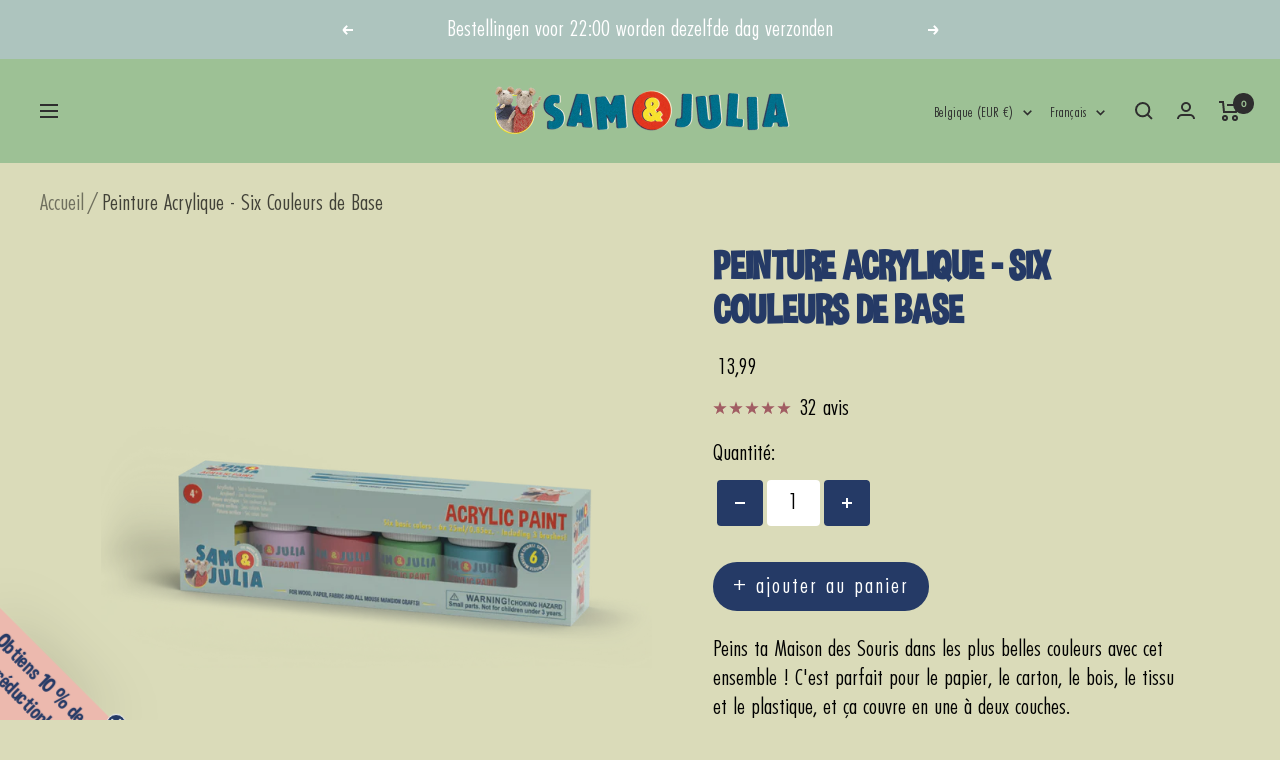

--- FILE ---
content_type: text/html; charset=utf-8
request_url: https://www.sam-julia.com/fr-be/products/peinture-acrylique-six-couleurs-de-base
body_size: 109631
content:
<!doctype html><html class="no-js" lang="fr" dir="ltr">
  <head>
         










    <script>
  window.consentmo_gcm_initial_state = "";
  window.consentmo_gcm_state = "";
  window.consentmo_gcm_security_storage = "";
  window.consentmo_gcm_ad_storage = "";
  window.consentmo_gcm_analytics_storage = "";
  window.consentmo_gcm_functionality_storage = "";
  window.consentmo_gcm_personalization_storage = "";
  window.consentmo_gcm_ads_data_redaction = "";
  window.consentmo_gcm_url_passthrough = "";
  window.consentmo_gcm_data_layer_name = "";

  // Google Consent Mode V2 integration script from Consentmo GDPR
  window.isenseRules = {};
  window.isenseRules.gcm = {
      gcmVersion: 2,
      integrationVersion: 3,
      customChanges: false,
      consentUpdated: false,
      initialState: 7,
      isCustomizationEnabled: false,
      adsDataRedaction: true,
      urlPassthrough: false,
      dataLayer: 'dataLayer',
      categories: { ad_personalization: "marketing", ad_storage: "marketing", ad_user_data: "marketing", analytics_storage: "analytics", functionality_storage: "functionality", personalization_storage: "functionality", security_storage: "strict"},
      storage: { ad_personalization: "false", ad_storage: "false", ad_user_data: "false", analytics_storage: "false", functionality_storage: "false", personalization_storage: "false", security_storage: "false", wait_for_update: 2000 }
  };
  if(window.consentmo_gcm_state !== null && window.consentmo_gcm_state !== "" && window.consentmo_gcm_state !== "0") {
    window.isenseRules.gcm.isCustomizationEnabled = true;
    window.isenseRules.gcm.initialState = window.consentmo_gcm_initial_state === null || window.consentmo_gcm_initial_state.trim() === "" ? window.isenseRules.gcm.initialState : window.consentmo_gcm_initial_state;
    window.isenseRules.gcm.categories.ad_storage = window.consentmo_gcm_ad_storage === null || window.consentmo_gcm_ad_storage.trim() === "" ? window.isenseRules.gcm.categories.ad_storage : window.consentmo_gcm_ad_storage;
    window.isenseRules.gcm.categories.ad_user_data = window.consentmo_gcm_ad_storage === null || window.consentmo_gcm_ad_storage.trim() === "" ? window.isenseRules.gcm.categories.ad_user_data : window.consentmo_gcm_ad_storage;
    window.isenseRules.gcm.categories.ad_personalization = window.consentmo_gcm_ad_storage === null || window.consentmo_gcm_ad_storage.trim() === "" ? window.isenseRules.gcm.categories.ad_personalization : window.consentmo_gcm_ad_storage;
    window.isenseRules.gcm.categories.analytics_storage = window.consentmo_gcm_analytics_storage === null || window.consentmo_gcm_analytics_storage.trim() === "" ? window.isenseRules.gcm.categories.analytics_storage : window.consentmo_gcm_analytics_storage;
    window.isenseRules.gcm.categories.functionality_storage = window.consentmo_gcm_functionality_storage === null || window.consentmo_gcm_functionality_storage.trim() === "" ? window.isenseRules.gcm.categories.functionality_storage : window.consentmo_gcm_functionality_storage;
    window.isenseRules.gcm.categories.personalization_storage = window.consentmo_gcm_personalization_storage === null || window.consentmo_gcm_personalization_storage.trim() === "" ? window.isenseRules.gcm.categories.personalization_storage : window.consentmo_gcm_personalization_storage;
    window.isenseRules.gcm.categories.security_storage = window.consentmo_gcm_security_storage === null || window.consentmo_gcm_security_storage.trim() === "" ? window.isenseRules.gcm.categories.security_storage : window.consentmo_gcm_security_storage;
    window.isenseRules.gcm.urlPassthrough = window.consentmo_gcm_url_passthrough === null || window.consentmo_gcm_url_passthrough.trim() === "" ? window.isenseRules.gcm.urlPassthrough : window.consentmo_gcm_url_passthrough;
    window.isenseRules.gcm.adsDataRedaction = window.consentmo_gcm_ads_data_redaction === null || window.consentmo_gcm_ads_data_redaction.trim() === "" ? window.isenseRules.gcm.adsDataRedaction : window.consentmo_gcm_ads_data_redaction;
    window.isenseRules.gcm.dataLayer = window.consentmo_gcm_data_layer_name === null || window.consentmo_gcm_data_layer_name.trim() === "" ? window.isenseRules.gcm.dataLayer : window.consentmo_gcm_data_layer_name;
  }
  window.isenseRules.initializeGcm = function (rules) {
    if(window.isenseRules.gcm.isCustomizationEnabled) {
      rules.initialState = window.isenseRules.gcm.initialState;
      rules.urlPassthrough = window.isenseRules.gcm.urlPassthrough === true || window.isenseRules.gcm.urlPassthrough === 'true';
      rules.adsDataRedaction = window.isenseRules.gcm.adsDataRedaction === true || window.isenseRules.gcm.adsDataRedaction === 'true';
    }

    let initialState = parseInt(rules.initialState);
    let marketingBlocked = initialState === 0 || initialState === 2 || initialState === 5 || initialState === 7;
    let analyticsBlocked = initialState === 0 || initialState === 3 || initialState === 6 || initialState === 7;
    let functionalityBlocked = initialState === 4 || initialState === 5 || initialState === 6 || initialState === 7;

    let gdprCache = localStorage.getItem('gdprCache') ? JSON.parse(localStorage.getItem('gdprCache')) : null;
    if (gdprCache && typeof gdprCache.updatedPreferences !== "undefined") {
      let updatedPreferences = gdprCache.updatedPreferences;
      marketingBlocked = parseInt(updatedPreferences.indexOf('marketing')) > -1;
      analyticsBlocked = parseInt(updatedPreferences.indexOf('analytics')) > -1;
      functionalityBlocked = parseInt(updatedPreferences.indexOf('functionality')) > -1;
    }

    Object.entries(rules.categories).forEach(category => {
      if(rules.storage.hasOwnProperty(category[0])) {
        switch(category[1]) {
          case 'strict':
            rules.storage[category[0]] = "granted";
            break;
          case 'marketing':
            rules.storage[category[0]] = marketingBlocked ? "denied" : "granted";
            break;
          case 'analytics':
            rules.storage[category[0]] = analyticsBlocked ? "denied" : "granted";
            break;
          case 'functionality':
            rules.storage[category[0]] = functionalityBlocked ? "denied" : "granted";
            break;
        }
      }
    });
    rules.consentUpdated = true;
    isenseRules.gcm = rules;
  }

  window[window.isenseRules.gcm.dataLayer] = window[window.isenseRules.gcm.dataLayer] || [];
  function gtag() { window[window.isenseRules.gcm.dataLayer].push(arguments); }

  function initialConsentUpdate() {
    // Google Consent Mode - initialization start
    window.isenseRules.initializeGcm({
      ...window.isenseRules.gcm,
      adsDataRedaction: true,
      urlPassthrough: false,
      initialState: 7
    });

    /*
    * initialState acceptable values:
    * 0 - Set both ad_storage and analytics_storage to denied
    * 1 - Set all categories to granted
    * 2 - Set only ad_storage to denied
    * 3 - Set only analytics_storage to denied
    * 4 - Set only functionality_storage to denied
    * 5 - Set both ad_storage and functionality_storage to denied
    * 6 - Set both analytics_storage and functionality_storage to denied
    * 7 - Set all categories to denied
    */

    gtag("consent", "default", isenseRules.gcm.storage);
    isenseRules.gcm.adsDataRedaction && gtag("set", "ads_data_redaction", isenseRules.gcm.adsDataRedaction);
    isenseRules.gcm.urlPassthrough && gtag("set", "url_passthrough", isenseRules.gcm.urlPassthrough);
  }

  let isInitConsentmoSignal = true;
  document.addEventListener("consentmoSignal", function(e) {
    if (isInitConsentmoSignal) {
      initialConsentUpdate();
      isInitConsentmoSignal = false;
    }
  });
</script>

    
    
    
             










    
    <meta charset="utf-8">
    <meta
      name="viewport"
      content="width=device-width, initial-scale=1.0, height=device-height, minimum-scale=1.0, maximum-scale=1.0"
    >
    <meta name="theme-color" content="#9dc195">

    <title>
      Peinture Acrylique - Six Couleurs de Base | Sam &amp; Julia | La Maison des Souris
    </title>

    <!-- Google Tag Manager integration- script from Consentmo GDPR Compliance App -->
    <script id="gdpr-gtm-blocking-script">
      let isGTMExecuted = false;
      function executeGTM() {
        if(!isGTMExecuted) {
          // The content of Google Tag Manager script goes here
          (function(w,d,s,l,i){w[l]=w[l]||[];w[l].push({'gtm.start':
        new Date().getTime(),event:'gtm.js'});var f=d.getElementsByTagName(s)[0],
        j=d.createElement(s),dl=l!='dataLayer'?'&l='+l:'';j.async=true;j.src=
        'https://www.googletagmanager.com/gtm.js?id='+i+dl;f.parentNode.insertBefore(j,f);
        })(window,document,'script','dataLayer','GTM-PDJW5T6');

          (function(w,d,s,l,i){w[l]=w[l]||[];w[l].push({'gtm.start':
        new Date().getTime(),event:'gtm.js'});var f=d.getElementsByTagName(s)[0],
        j=d.createElement(s),dl=l!='dataLayer'?'&l='+l:'';j.async=true;j.src=
        'https://www.googletagmanager.com/gtm.js?id='+i+dl;f.parentNode.insertBefore(j,f);
        })(window,document,'script','dataLayer','GTM-MX27ZMG');
          isGTMExecuted = true;
        }
      }
      function checkConsentForGTM(adittionalChecks = 0) {
        let cpdCookie=(document.cookie.match(/^(?:.*;)?\s*cookieconsent_preferences_disabled(\s*=\s*([^;]+)?)(?:.*)?$/)||[,null])[1];
        if(cpdCookie != null) {
          if(parseInt(cpdCookie.indexOf('marketing')) === -1 && parseInt(cpdCookie.indexOf('analytics')) === -1) {
            executeGTM();
          }
        } else {
          let gdprCache = localStorage.getItem('gdprCache') ? JSON.parse(localStorage.getItem('gdprCache')) : null;
          let gdprCacheConsentSettings = gdprCache && gdprCache.getCookieConsentSettings ? JSON.parse(gdprCache.getCookieConsentSettings) : null;
          let gdprCacheCountryDetection = gdprCache && gdprCache.countryDetection ? JSON.parse(gdprCache.countryDetection) : null;
          let ccsCookie = (document.cookie.match(/^(?:.*;)?\s*cookieconsent_status\s*=\s*([^;]+)(?:.*)?$/)||[,null])[1];
          if((gdprCacheConsentSettings || (gdprCacheCountryDetection && gdprCacheCountryDetection.disable === '1')) && !ccsCookie) {
            if((gdprCacheConsentSettings && gdprCacheConsentSettings.status === 'disabled') || gdprCacheCountryDetection.disable === '1'){
              executeGTM();
            } else {
              let initPreferences = parseInt(gdprCacheConsentSettings.checkboxes_behavior);
              if(initPreferences === 1 || initPreferences === 4) {
                executeGTM();
              }
            }
          } else {
            if (adittionalChecks > 0) {
              setTimeout(function() {
                checkConsentForGTM(adittionalChecks - 1);
              }, 1000);
            } else {
              executeGTM();
            }
          }
        }
      }

      checkConsentForGTM(3);
    </script><meta name="description" content="Peins ta Maison des Souris dans les plus belles couleurs avec cet ensemble ! C&#39;est parfait pour le papier, le carton, le bois, le tissu et le plastique, et ça couvre en une à deux couches. Contenu : six pots de 25 ml de peinture et trois pinceaux. Attention : cette peinture n&#39;est pas lavable. Protège tes vêtements et t"><link rel="canonical" href="https://www.sam-julia.com/fr-be/products/peinture-acrylique-six-couleurs-de-base"><link rel="shortcut icon" href="//www.sam-julia.com/cdn/shop/files/favicon-32x32_96x96.png?v=1613734897" type="image/png"><link rel="preconnect" href="https://cdn.shopify.com">
    <link rel="dns-prefetch" href="https://productreviews.shopifycdn.com">
    <link rel="dns-prefetch" href="https://www.google-analytics.com"><link rel="preconnect" href="https://fonts.shopifycdn.com" crossorigin><link rel="preload" as="style" href="//www.sam-julia.com/cdn/shop/t/34/assets/theme.css?v=9813387668197545411764667552">
        <link rel="preload" as="style" href="//www.sam-julia.com/cdn/shop/t/34/assets/custom.css?v=162643013647948131511751975319">

    <link rel="preload" as="script" href="//www.sam-julia.com/cdn/shop/t/34/assets/vendor.js?v=32643890569905814191750135221">
    <link rel="preload" as="script" href="//www.sam-julia.com/cdn/shop/t/34/assets/theme.js?v=128191701346742945131750135220"><link rel="preload" as="fetch" href="/fr-be/products/peinture-acrylique-six-couleurs-de-base.js" crossorigin><meta property="og:type" content="product">
  <meta property="og:title" content="Peinture Acrylique - Six Couleurs de Base">
  <meta property="product:price:amount" content="13,99">
  <meta property="product:price:currency" content="EUR"><meta property="og:image" content="http://www.sam-julia.com/cdn/shop/files/acrylic-paint-six-basics-colors.png?v=1763978132">
  <meta property="og:image:secure_url" content="https://www.sam-julia.com/cdn/shop/files/acrylic-paint-six-basics-colors.png?v=1763978132">
  <meta property="og:image:width" content="1080">
  <meta property="og:image:height" content="1080"><meta property="og:description" content="Peins ta Maison des Souris dans les plus belles couleurs avec cet ensemble ! C&#39;est parfait pour le papier, le carton, le bois, le tissu et le plastique, et ça couvre en une à deux couches. Contenu : six pots de 25 ml de peinture et trois pinceaux. Attention : cette peinture n&#39;est pas lavable. Protège tes vêtements et t"><meta property="og:url" content="https://www.sam-julia.com/fr-be/products/peinture-acrylique-six-couleurs-de-base">
<meta property="og:site_name" content="Sam &amp; Julia"><meta name="twitter:card" content="summary"><meta name="twitter:title" content="Peinture Acrylique - Six Couleurs de Base">
  <meta name="twitter:description" content="Peins ta Maison des Souris dans les plus belles couleurs avec cet ensemble ! C&#39;est parfait pour le papier, le carton, le bois, le tissu et le plastique, et ça couvre en une à deux couches. Contenu : six pots de 25 ml de peinture et trois pinceaux. Attention : cette peinture n&#39;est pas lavable. Protège tes vêtements et ton espace de travail.Couleurs :- Jaune Ocre 101- Rose Poussiéreux 102- Bleu Foncé 103- Vert Profond 104- Rouge Cramoisi 105- Ombre Brûlée 106"><meta name="twitter:image" content="https://www.sam-julia.com/cdn/shop/files/acrylic-paint-six-basics-colors_1200x1200_crop_center.png?v=1763978132">
  <meta name="twitter:image:alt" content="">
    
  <script type="application/ld+json">
  {
    "@context": "https://schema.org",
    "@type": "Product",
    "productID": 8755328713038,
    "offers": [{
          "@type": "Offer",
          "name": "Default Title",
          "availability":"https://schema.org/InStock",
          "price": 13.99,
          "priceCurrency": "EUR",
          "priceValidUntil": "2026-02-10","sku": "MH20044-202401",
            "gtin13": "8720828124468",
          "url": "/fr-be/products/peinture-acrylique-six-couleurs-de-base?variant=47705482363214"
        }
],"aggregateRating": {
        "@type": "AggregateRating",
        "ratingValue": "4.97",
        "reviewCount": "32",
        "worstRating": "1.0",
        "bestRating": "5.0"
      },"brand": {
      "@type": "Brand",
      "name": "Sam \u0026 Julia"
    },
    "name": "Peinture Acrylique - Six Couleurs de Base",
    "description": "Peins ta Maison des Souris dans les plus belles couleurs avec cet ensemble ! C'est parfait pour le papier, le carton, le bois, le tissu et le plastique, et ça couvre en une à deux couches. Contenu : six pots de 25 ml de peinture et trois pinceaux. Attention : cette peinture n'est pas lavable. Protège tes vêtements et ton espace de travail.Couleurs :- Jaune Ocre 101- Rose Poussiéreux 102- Bleu Foncé 103- Vert Profond 104- Rouge Cramoisi 105- Ombre Brûlée 106",
    "category": "Basic Materials",
    "url": "/fr-be/products/peinture-acrylique-six-couleurs-de-base",
    "sku": "MH20044-202401",
    "image": {
      "@type": "ImageObject",
      "url": "https://www.sam-julia.com/cdn/shop/files/acrylic-paint-six-basics-colors.png?v=1763978132&width=1024",
      "image": "https://www.sam-julia.com/cdn/shop/files/acrylic-paint-six-basics-colors.png?v=1763978132&width=1024",
      "name": "",
      "width": "1024",
      "height": "1024"
    }
  }
  </script>



  <script type="application/ld+json">
  {
    "@context": "https://schema.org",
    "@type": "BreadcrumbList",
  "itemListElement": [{
      "@type": "ListItem",
      "position": 1,
      "name": "Accueil",
      "item": "https://www.sam-julia.com"
    },{
          "@type": "ListItem",
          "position": 2,
          "name": "Peinture Acrylique - Six Couleurs de Base",
          "item": "https://www.sam-julia.com/fr-be/products/peinture-acrylique-six-couleurs-de-base"
        }]
  }
  </script>


    <link rel="preload" href="//www.sam-julia.com/cdn/fonts/grandstander/grandstander_n6.8b88bd32f6210067a2288a1ce615bb7acf551358.woff2" as="font" type="font/woff2" crossorigin><link rel="preload" href="//www.sam-julia.com/cdn/fonts/jost/jost_n4.d47a1b6347ce4a4c9f437608011273009d91f2b7.woff2" as="font" type="font/woff2" crossorigin><style>
  /* Typography (heading) */
  @font-face {
  font-family: Grandstander;
  font-weight: 600;
  font-style: normal;
  font-display: swap;
  src: url("//www.sam-julia.com/cdn/fonts/grandstander/grandstander_n6.8b88bd32f6210067a2288a1ce615bb7acf551358.woff2") format("woff2"),
       url("//www.sam-julia.com/cdn/fonts/grandstander/grandstander_n6.ba17995a9ecb9cc573f2a85a109a741fa3dfdfde.woff") format("woff");
}

@font-face {
  font-family: Grandstander;
  font-weight: 600;
  font-style: italic;
  font-display: swap;
  src: url("//www.sam-julia.com/cdn/fonts/grandstander/grandstander_i6.d725fcf8ff56c1cef916b467cfc5d6d22f99bb34.woff2") format("woff2"),
       url("//www.sam-julia.com/cdn/fonts/grandstander/grandstander_i6.91803beb394b23491d4fd5ae4dd363c187489ba1.woff") format("woff");
}

/* Typography (body) */
  @font-face {
  font-family: Jost;
  font-weight: 400;
  font-style: normal;
  font-display: swap;
  src: url("//www.sam-julia.com/cdn/fonts/jost/jost_n4.d47a1b6347ce4a4c9f437608011273009d91f2b7.woff2") format("woff2"),
       url("//www.sam-julia.com/cdn/fonts/jost/jost_n4.791c46290e672b3f85c3d1c651ef2efa3819eadd.woff") format("woff");
}

@font-face {
  font-family: Jost;
  font-weight: 400;
  font-style: italic;
  font-display: swap;
  src: url("//www.sam-julia.com/cdn/fonts/jost/jost_i4.b690098389649750ada222b9763d55796c5283a5.woff2") format("woff2"),
       url("//www.sam-julia.com/cdn/fonts/jost/jost_i4.fd766415a47e50b9e391ae7ec04e2ae25e7e28b0.woff") format("woff");
}

@font-face {
  font-family: Jost;
  font-weight: 600;
  font-style: normal;
  font-display: swap;
  src: url("//www.sam-julia.com/cdn/fonts/jost/jost_n6.ec1178db7a7515114a2d84e3dd680832b7af8b99.woff2") format("woff2"),
       url("//www.sam-julia.com/cdn/fonts/jost/jost_n6.b1178bb6bdd3979fef38e103a3816f6980aeaff9.woff") format("woff");
}

@font-face {
  font-family: Jost;
  font-weight: 600;
  font-style: italic;
  font-display: swap;
  src: url("//www.sam-julia.com/cdn/fonts/jost/jost_i6.9af7e5f39e3a108c08f24047a4276332d9d7b85e.woff2") format("woff2"),
       url("//www.sam-julia.com/cdn/fonts/jost/jost_i6.2bf310262638f998ed206777ce0b9a3b98b6fe92.woff") format("woff");
}

:root {--heading-color: 37, 58, 102;
    --text-color: 0, 0, 0;
    --background: 218, 219, 185;
    --secondary-background: 218, 219, 185;
    --border-color: 185, 186, 157;
    --border-color-darker: 131, 131, 111;
    --success-color: 60, 110, 113;
    --success-background: 186, 197, 171;
    --error-color: 222, 42, 42;
    --error-background: 218, 207, 175;
    --primary-button-background: 37, 58, 102;
    --primary-button-text-color: 255, 255, 255;
    --secondary-button-background: 37, 58, 102;
    --secondary-button-text-color: 255, 255, 255;
    --product-star-rating: 161, 93, 99;
    --product-on-sale-accent: 222, 43, 43;
    --product-sold-out-accent: 222, 42, 42;
    --product-custom-label-background: 5, 30, 56;
    --product-custom-label-text-color: 255, 255, 255;
    --product-custom-label-2-background: 46, 158, 123;
    --product-custom-label-2-text-color: 255, 255, 255;
    --product-low-stock-text-color: 222, 43, 43;
    --product-in-stock-text-color: 46, 158, 123;
    --loading-bar-background: 0, 0, 0;

    /* We duplicate some "base" colors as root colors, which is useful to use on drawer elements or popover without. Those should not be overridden to avoid issues */
    --root-heading-color: 37, 58, 102;
    --root-text-color: 0, 0, 0;
    --root-background: 218, 219, 185;
    --root-border-color: 185, 186, 157;
    --root-primary-button-background: 37, 58, 102;
    --root-primary-button-text-color: 255, 255, 255;

    --base-font-size: 18px;
    --heading-font-family: Grandstander, sans-serif;
    --heading-font-weight: 600;
    --heading-font-style: normal;
    --heading-text-transform: uppercase;
    --text-font-family: Jost, sans-serif;
    --text-font-weight: 400;
    --text-font-style: normal;
    --text-font-bold-weight: 600;

    /* Typography (font size) */
    --heading-xxsmall-font-size: 11px;
    --heading-xsmall-font-size: 11px;
    --heading-small-font-size: 13px;
    --heading-large-font-size: 40px;
    --heading-h1-font-size: 40px;
    --heading-h2-font-size: 32px;
    --heading-h3-font-size: 28px;
    --heading-h4-font-size: 26px;
    --heading-h5-font-size: 22px;
    --heading-h6-font-size: 18px;

    /* Control the look and feel of the theme by changing radius of various elements */
    --button-border-radius: 30px;
    --block-border-radius: 0px;
    --block-border-radius-reduced: 0px;
    --color-swatch-border-radius: 100%;

    /* Button size */
    --button-height: 48px;
    --button-small-height: 40px;

    /* Form related */
    --form-input-field-height: 48px;
    --form-input-gap: 16px;
    --form-submit-margin: 24px;

    /* Product listing related variables */
    --product-list-block-spacing: 32px;

    /* Video related */
    --play-button-background: 218, 219, 185;
    --play-button-arrow: 0, 0, 0;

    /* RTL support */
    --transform-logical-flip: 1;
    --transform-origin-start: left;
    --transform-origin-end: right;

    /* Other */
    --zoom-cursor-svg-url: url(//www.sam-julia.com/cdn/shop/t/34/assets/zoom-cursor.svg?v=109326357356135871291750135363);
    --arrow-right-svg-url: url(//www.sam-julia.com/cdn/shop/t/34/assets/arrow-right.svg?v=123859436052889232171750135363);
    --arrow-left-svg-url: url(//www.sam-julia.com/cdn/shop/t/34/assets/arrow-left.svg?v=174254887021573116911750135363);

    /* Some useful variables that we can reuse in our CSS. Some explanation are needed for some of them:
       - container-max-width-minus-gutters: represents the container max width without the edge gutters
       - container-outer-width: considering the screen width, represent all the space outside the container
       - container-outer-margin: same as container-outer-width but get set to 0 inside a container
       - container-inner-width: the effective space inside the container (minus gutters)
       - grid-column-width: represents the width of a single column of the grid
       - vertical-breather: this is a variable that defines the global "spacing" between sections, and inside the section
                            to create some "breath" and minimum spacing
     */
    --container-max-width: 1600px;
    --container-gutter: 24px;
    --container-max-width-minus-gutters: calc(var(--container-max-width) - (var(--container-gutter)) * 2);
    --container-outer-width: max(calc((100vw - var(--container-max-width-minus-gutters)) / 2), var(--container-gutter));
    --container-outer-margin: var(--container-outer-width);
    --container-inner-width: calc(100vw - var(--container-outer-width) * 2);

    --grid-column-count: 10;
    --grid-gap: 24px;
    --grid-column-width: calc((100vw - var(--container-outer-width) * 2 - var(--grid-gap) * (var(--grid-column-count) - 1)) / var(--grid-column-count));

    --vertical-breather: 36px;
    --vertical-breather-tight: 36px;

    /* Shopify related variables */
    --payment-terms-background-color: #dadbb9;
  }

  @media screen and (min-width: 741px) {
    :root {
      --container-gutter: 40px;
      --grid-column-count: 20;
      --vertical-breather: 48px;
      --vertical-breather-tight: 48px;

      /* Typography (font size) */
      --heading-xsmall-font-size: 13px;
      --heading-small-font-size: 14px;
      --heading-large-font-size: 58px;
      --heading-h1-font-size: 58px;
      --heading-h2-font-size: 44px;
      --heading-h3-font-size: 36px;
      --heading-h4-font-size: 28px;
      --heading-h5-font-size: 22px;
      --heading-h6-font-size: 20px;

      /* Form related */
      --form-input-field-height: 52px;
      --form-submit-margin: 32px;

      /* Button size */
      --button-height: 52px;
      --button-small-height: 44px;
    }
  }

  @media screen and (min-width: 1200px) {
    :root {
      --vertical-breather: 64px;
      --vertical-breather-tight: 48px;
      --product-list-block-spacing: 48px;

      /* Typography */
      --heading-large-font-size: 72px;
      --heading-h1-font-size: 62px;
      --heading-h2-font-size: 54px;
      --heading-h3-font-size: 40px;
      --heading-h4-font-size: 34px;
      --heading-h5-font-size: 26px;
      --heading-h6-font-size: 18px;
    }
  }

  @media screen and (min-width: 1600px) {
    :root {
      --vertical-breather: 64px;
      --vertical-breather-tight: 48px;
    }
  }
</style>
    <script>
  // This allows to expose several variables to the global scope, to be used in scripts
  window.themeVariables = {
    settings: {
      direction: "ltr",
      pageType: "product",
      cartCount: 0,
      moneyFormat: "{{amount_with_comma_separator}}",
      moneyWithCurrencyFormat: "{{amount_with_comma_separator}} EUR",
      showVendor: false,
      discountMode: "percentage",
      currencyCodeEnabled: false,
      cartType: "drawer",
      cartCurrency: "EUR",
      mobileZoomFactor: 2.5
    },

    routes: {
      host: "www.sam-julia.com",
      rootUrl: "\/fr-be",
      rootUrlWithoutSlash: "\/fr-be",
      cartUrl: "\/fr-be\/cart",
      cartAddUrl: "\/fr-be\/cart\/add",
      cartChangeUrl: "\/fr-be\/cart\/change",
      searchUrl: "\/fr-be\/search",
      predictiveSearchUrl: "\/fr-be\/search\/suggest",
      productRecommendationsUrl: "\/fr-be\/recommendations\/products"
    },

    strings: {
      accessibilityDelete: "Supprimer",
      accessibilityClose: "Fermer",
      collectionSoldOut: "Bientôt dispo",
      collectionDiscount: "Economisez @savings@",
      productSalePrice: "Prix de vente",
      productRegularPrice: "Prix normal",
      productFormUnavailable: "Indisponible",
      productFormSoldOut: "Indisponible",
      productFormPreOrder: "Pre-commander",
      productFormAddToCart: "+ ajouter au panier",
      searchNoResults: "Aucun résultat n\u0026#39;a été retourné.",
      searchNewSearch: "Nouvelle recherche",
      searchProducts: "Produits",
      searchArticles: "Blog",
      searchPages: "Pages",
      searchCollections: "Collections",
      cartViewCart: "Voir panier",
      cartItemAdded: "Produit ajouté à votre panier !",
      cartItemAddedShort: "Ajouté au panier !",
      cartAddOrderNote: "Ajouter une note",
      cartEditOrderNote: "Modifier la note",
      shippingEstimatorNoResults: "Désolé, nous ne livrons pas à votre destination.",
      shippingEstimatorOneResult: "Il y a un frais d\u0026#39;envoi pour votre adresse :",
      shippingEstimatorMultipleResults: "Il y a plusieurs frais d\u0026#39;envoi pour votre adresse :",
      shippingEstimatorError: "Une ou plusieurs erreurs se sont produites lors de la récupération des frais d\u0026#39;envoi :"
    },

    libs: {
      flickity: "\/\/www.sam-julia.com\/cdn\/shop\/t\/34\/assets\/flickity.js?v=176646718982628074891750134920",
      photoswipe: "\/\/www.sam-julia.com\/cdn\/shop\/t\/34\/assets\/photoswipe.js?v=132268647426145925301750135216",
      qrCode: "\/\/www.sam-julia.com\/cdn\/shopifycloud\/storefront\/assets\/themes_support\/vendor\/qrcode-3f2b403b.js"
    },

    breakpoints: {
      phone: 'screen and (max-width: 740px)',
      tablet: 'screen and (min-width: 741px) and (max-width: 999px)',
      tabletAndUp: 'screen and (min-width: 741px)',
      pocket: 'screen and (max-width: 999px)',
      lap: 'screen and (min-width: 1000px) and (max-width: 1199px)',
      lapAndUp: 'screen and (min-width: 1000px)',
      desktop: 'screen and (min-width: 1200px)',
      wide: 'screen and (min-width: 1400px)'
    }
  };

  window.addEventListener('pageshow', async () => {
    const cartContent = await (await fetch(`${window.themeVariables.routes.cartUrl}.js`, {cache: 'reload'})).json();
    document.documentElement.dispatchEvent(new CustomEvent('cart:refresh', {detail: {cart: cartContent}}));
  });

  if ('noModule' in HTMLScriptElement.prototype) {
    // Old browsers (like IE) that does not support module will be considered as if not executing JS at all
    document.documentElement.className = document.documentElement.className.replace('no-js', 'js');

    requestAnimationFrame(() => {
      const viewportHeight = (window.visualViewport ? window.visualViewport.height : document.documentElement.clientHeight);
      document.documentElement.style.setProperty('--window-height',viewportHeight + 'px');
    });
  }// We save the product ID in local storage to be eventually used for recently viewed section
    try {
      const items = JSON.parse(localStorage.getItem('theme:recently-viewed-products') || '[]');

      // We check if the current product already exists, and if it does not, we add it at the start
      if (!items.includes(8755328713038)) {
        items.unshift(8755328713038);
      }

      localStorage.setItem('theme:recently-viewed-products', JSON.stringify(items.slice(0, 20)));
    } catch (e) {
      // Safari in private mode does not allow setting item, we silently fail
    }</script>

    <link rel="stylesheet" href="//www.sam-julia.com/cdn/shop/t/34/assets/theme.css?v=9813387668197545411764667552">
    <link rel="stylesheet" href="//www.sam-julia.com/cdn/shop/t/34/assets/custom.css?v=162643013647948131511751975319">

    <script src="//www.sam-julia.com/cdn/shop/t/34/assets/vendor.js?v=32643890569905814191750135221" defer></script>
    <script src="//www.sam-julia.com/cdn/shop/t/34/assets/theme.js?v=128191701346742945131750135220" defer></script>
    <script src="//www.sam-julia.com/cdn/shop/t/34/assets/custom.js?v=167639537848865775061750134918" defer></script>

    <script>window.performance && window.performance.mark && window.performance.mark('shopify.content_for_header.start');</script><meta name="google-site-verification" content="rzxlk4_wESOMYack3VzYt1-8kR4GtKqHk1o2ef_ymE0">
<meta id="shopify-digital-wallet" name="shopify-digital-wallet" content="/28227895341/digital_wallets/dialog">
<meta name="shopify-checkout-api-token" content="ea9321c5d0432d59f923856bed00ad9f">
<meta id="in-context-paypal-metadata" data-shop-id="28227895341" data-venmo-supported="false" data-environment="production" data-locale="fr_FR" data-paypal-v4="true" data-currency="EUR">
<link rel="alternate" hreflang="x-default" href="https://www.sam-julia.com/products/acrylic-paint-six-basic-colors">
<link rel="alternate" hreflang="nl-BE" href="https://www.sam-julia.com/nl-be/products/acrylverf-zes-basiskleuren">
<link rel="alternate" hreflang="fr-BE" href="https://www.sam-julia.com/fr-be/products/peinture-acrylique-six-couleurs-de-base">
<link rel="alternate" hreflang="de-BE" href="https://www.sam-julia.com/de-be/products/acrylfabre-sechs-grundfarben">
<link rel="alternate" hreflang="en-BE" href="https://www.sam-julia.com/en-be/products/acrylic-paint-six-basic-colors">
<link rel="alternate" hreflang="de-DE" href="https://www.sam-julia.com/de-de/products/acrylfabre-sechs-grundfarben">
<link rel="alternate" hreflang="nl-DE" href="https://www.sam-julia.com/nl-de/products/acrylverf-zes-basiskleuren">
<link rel="alternate" hreflang="fr-DE" href="https://www.sam-julia.com/fr-de/products/peinture-acrylique-six-couleurs-de-base">
<link rel="alternate" hreflang="en-DE" href="https://www.sam-julia.com/en-de/products/acrylic-paint-six-basic-colors">
<link rel="alternate" hreflang="fr-FR" href="https://www.sam-julia.com/fr-fr/products/peinture-acrylique-six-couleurs-de-base">
<link rel="alternate" hreflang="de-FR" href="https://www.sam-julia.com/de-fr/products/acrylfabre-sechs-grundfarben">
<link rel="alternate" hreflang="en-FR" href="https://www.sam-julia.com/en-fr/products/acrylic-paint-six-basic-colors">
<link rel="alternate" hreflang="nl-FR" href="https://www.sam-julia.com/nl-fr/products/acrylverf-zes-basiskleuren">
<link rel="alternate" hreflang="nl-NL" href="https://www.sam-julia.com/nl-nl/products/acrylverf-zes-basiskleuren">
<link rel="alternate" hreflang="fr-NL" href="https://www.sam-julia.com/fr-nl/products/peinture-acrylique-six-couleurs-de-base">
<link rel="alternate" hreflang="de-NL" href="https://www.sam-julia.com/de-nl/products/acrylfabre-sechs-grundfarben">
<link rel="alternate" hreflang="en-NL" href="https://www.sam-julia.com/en-nl/products/acrylic-paint-six-basic-colors">
<link rel="alternate" hreflang="fr-LU" href="https://www.sam-julia.com/fr-lu/products/peinture-acrylique-six-couleurs-de-base">
<link rel="alternate" hreflang="de-LU" href="https://www.sam-julia.com/de-lu/products/acrylfabre-sechs-grundfarben">
<link rel="alternate" hreflang="nl-LU" href="https://www.sam-julia.com/nl-lu/products/acrylverf-zes-basiskleuren">
<link rel="alternate" hreflang="en-LU" href="https://www.sam-julia.com/en-lu/products/acrylic-paint-six-basic-colors">
<link rel="alternate" hreflang="en-GB" href="https://www.sam-julia.com/products/acrylic-paint-six-basic-colors">
<link rel="alternate" hreflang="fr-GB" href="https://www.sam-julia.com/fr/products/peinture-acrylique-six-couleurs-de-base">
<link rel="alternate" hreflang="de-GB" href="https://www.sam-julia.com/de/products/acrylfabre-sechs-grundfarben">
<link rel="alternate" hreflang="nl-GB" href="https://www.sam-julia.com/nl/products/acrylverf-zes-basiskleuren">
<link rel="alternate" type="application/json+oembed" href="https://www.sam-julia.com/fr-be/products/peinture-acrylique-six-couleurs-de-base.oembed">
<script async="async" src="/checkouts/internal/preloads.js?locale=fr-BE"></script>
<link rel="preconnect" href="https://shop.app" crossorigin="anonymous">
<script async="async" src="https://shop.app/checkouts/internal/preloads.js?locale=fr-BE&shop_id=28227895341" crossorigin="anonymous"></script>
<script id="apple-pay-shop-capabilities" type="application/json">{"shopId":28227895341,"countryCode":"NL","currencyCode":"EUR","merchantCapabilities":["supports3DS"],"merchantId":"gid:\/\/shopify\/Shop\/28227895341","merchantName":"Sam \u0026 Julia","requiredBillingContactFields":["postalAddress","email","phone"],"requiredShippingContactFields":["postalAddress","email","phone"],"shippingType":"shipping","supportedNetworks":["visa","maestro","masterCard","amex"],"total":{"type":"pending","label":"Sam \u0026 Julia","amount":"1.00"},"shopifyPaymentsEnabled":true,"supportsSubscriptions":true}</script>
<script id="shopify-features" type="application/json">{"accessToken":"ea9321c5d0432d59f923856bed00ad9f","betas":["rich-media-storefront-analytics"],"domain":"www.sam-julia.com","predictiveSearch":true,"shopId":28227895341,"locale":"fr"}</script>
<script>var Shopify = Shopify || {};
Shopify.shop = "het-muizenhuis-nl-consument.myshopify.com";
Shopify.locale = "fr";
Shopify.currency = {"active":"EUR","rate":"1.0"};
Shopify.country = "BE";
Shopify.theme = {"name":"Focal | 17 June 2025 | Akuna","id":181601009998,"schema_name":"Focal","schema_version":"10.1.3","theme_store_id":714,"role":"main"};
Shopify.theme.handle = "null";
Shopify.theme.style = {"id":null,"handle":null};
Shopify.cdnHost = "www.sam-julia.com/cdn";
Shopify.routes = Shopify.routes || {};
Shopify.routes.root = "/fr-be/";</script>
<script type="module">!function(o){(o.Shopify=o.Shopify||{}).modules=!0}(window);</script>
<script>!function(o){function n(){var o=[];function n(){o.push(Array.prototype.slice.apply(arguments))}return n.q=o,n}var t=o.Shopify=o.Shopify||{};t.loadFeatures=n(),t.autoloadFeatures=n()}(window);</script>
<script>
  window.ShopifyPay = window.ShopifyPay || {};
  window.ShopifyPay.apiHost = "shop.app\/pay";
  window.ShopifyPay.redirectState = null;
</script>
<script id="shop-js-analytics" type="application/json">{"pageType":"product"}</script>
<script defer="defer" async type="module" src="//www.sam-julia.com/cdn/shopifycloud/shop-js/modules/v2/client.init-shop-cart-sync_Lpn8ZOi5.fr.esm.js"></script>
<script defer="defer" async type="module" src="//www.sam-julia.com/cdn/shopifycloud/shop-js/modules/v2/chunk.common_X4Hu3kma.esm.js"></script>
<script defer="defer" async type="module" src="//www.sam-julia.com/cdn/shopifycloud/shop-js/modules/v2/chunk.modal_BV0V5IrV.esm.js"></script>
<script type="module">
  await import("//www.sam-julia.com/cdn/shopifycloud/shop-js/modules/v2/client.init-shop-cart-sync_Lpn8ZOi5.fr.esm.js");
await import("//www.sam-julia.com/cdn/shopifycloud/shop-js/modules/v2/chunk.common_X4Hu3kma.esm.js");
await import("//www.sam-julia.com/cdn/shopifycloud/shop-js/modules/v2/chunk.modal_BV0V5IrV.esm.js");

  window.Shopify.SignInWithShop?.initShopCartSync?.({"fedCMEnabled":true,"windoidEnabled":true});

</script>
<script>
  window.Shopify = window.Shopify || {};
  if (!window.Shopify.featureAssets) window.Shopify.featureAssets = {};
  window.Shopify.featureAssets['shop-js'] = {"shop-cart-sync":["modules/v2/client.shop-cart-sync_hBo3gat_.fr.esm.js","modules/v2/chunk.common_X4Hu3kma.esm.js","modules/v2/chunk.modal_BV0V5IrV.esm.js"],"init-fed-cm":["modules/v2/client.init-fed-cm_BoVeauXL.fr.esm.js","modules/v2/chunk.common_X4Hu3kma.esm.js","modules/v2/chunk.modal_BV0V5IrV.esm.js"],"init-shop-email-lookup-coordinator":["modules/v2/client.init-shop-email-lookup-coordinator_CX4-Y-CZ.fr.esm.js","modules/v2/chunk.common_X4Hu3kma.esm.js","modules/v2/chunk.modal_BV0V5IrV.esm.js"],"init-windoid":["modules/v2/client.init-windoid_iuUmw7cp.fr.esm.js","modules/v2/chunk.common_X4Hu3kma.esm.js","modules/v2/chunk.modal_BV0V5IrV.esm.js"],"shop-button":["modules/v2/client.shop-button_DumFxEIo.fr.esm.js","modules/v2/chunk.common_X4Hu3kma.esm.js","modules/v2/chunk.modal_BV0V5IrV.esm.js"],"shop-cash-offers":["modules/v2/client.shop-cash-offers_BPdnZcGX.fr.esm.js","modules/v2/chunk.common_X4Hu3kma.esm.js","modules/v2/chunk.modal_BV0V5IrV.esm.js"],"shop-toast-manager":["modules/v2/client.shop-toast-manager_sjv6XvZD.fr.esm.js","modules/v2/chunk.common_X4Hu3kma.esm.js","modules/v2/chunk.modal_BV0V5IrV.esm.js"],"init-shop-cart-sync":["modules/v2/client.init-shop-cart-sync_Lpn8ZOi5.fr.esm.js","modules/v2/chunk.common_X4Hu3kma.esm.js","modules/v2/chunk.modal_BV0V5IrV.esm.js"],"init-customer-accounts-sign-up":["modules/v2/client.init-customer-accounts-sign-up_DQVKlaja.fr.esm.js","modules/v2/client.shop-login-button_DkHUpD44.fr.esm.js","modules/v2/chunk.common_X4Hu3kma.esm.js","modules/v2/chunk.modal_BV0V5IrV.esm.js"],"pay-button":["modules/v2/client.pay-button_DN6Ek-nh.fr.esm.js","modules/v2/chunk.common_X4Hu3kma.esm.js","modules/v2/chunk.modal_BV0V5IrV.esm.js"],"init-customer-accounts":["modules/v2/client.init-customer-accounts_BQOJrVdv.fr.esm.js","modules/v2/client.shop-login-button_DkHUpD44.fr.esm.js","modules/v2/chunk.common_X4Hu3kma.esm.js","modules/v2/chunk.modal_BV0V5IrV.esm.js"],"avatar":["modules/v2/client.avatar_BTnouDA3.fr.esm.js"],"init-shop-for-new-customer-accounts":["modules/v2/client.init-shop-for-new-customer-accounts_DW7xpOCZ.fr.esm.js","modules/v2/client.shop-login-button_DkHUpD44.fr.esm.js","modules/v2/chunk.common_X4Hu3kma.esm.js","modules/v2/chunk.modal_BV0V5IrV.esm.js"],"shop-follow-button":["modules/v2/client.shop-follow-button_CXr7UFuQ.fr.esm.js","modules/v2/chunk.common_X4Hu3kma.esm.js","modules/v2/chunk.modal_BV0V5IrV.esm.js"],"checkout-modal":["modules/v2/client.checkout-modal_CXg0VCPn.fr.esm.js","modules/v2/chunk.common_X4Hu3kma.esm.js","modules/v2/chunk.modal_BV0V5IrV.esm.js"],"shop-login-button":["modules/v2/client.shop-login-button_DkHUpD44.fr.esm.js","modules/v2/chunk.common_X4Hu3kma.esm.js","modules/v2/chunk.modal_BV0V5IrV.esm.js"],"lead-capture":["modules/v2/client.lead-capture_C9SxlK5K.fr.esm.js","modules/v2/chunk.common_X4Hu3kma.esm.js","modules/v2/chunk.modal_BV0V5IrV.esm.js"],"shop-login":["modules/v2/client.shop-login_DQBEMTrD.fr.esm.js","modules/v2/chunk.common_X4Hu3kma.esm.js","modules/v2/chunk.modal_BV0V5IrV.esm.js"],"payment-terms":["modules/v2/client.payment-terms_CokxZuo0.fr.esm.js","modules/v2/chunk.common_X4Hu3kma.esm.js","modules/v2/chunk.modal_BV0V5IrV.esm.js"]};
</script>
<script>(function() {
  var isLoaded = false;
  function asyncLoad() {
    if (isLoaded) return;
    isLoaded = true;
    var urls = ["https:\/\/dr4qe3ddw9y32.cloudfront.net\/awin-shopify-integration-code.js?aid=23670\u0026v=shopifyApp_2.0.0\u0026ts=1623311272635\u0026shop=het-muizenhuis-nl-consument.myshopify.com","https:\/\/feed.omegacommerce.com\/js\/init.js?shop=het-muizenhuis-nl-consument.myshopify.com","https:\/\/static.klaviyo.com\/onsite\/js\/klaviyo.js?company_id=Ymuw4H\u0026shop=het-muizenhuis-nl-consument.myshopify.com","https:\/\/s3.eu-west-1.amazonaws.com\/cdn.cubyn.com\/mondial-relay\/shopify-relay.js?shop=het-muizenhuis-nl-consument.myshopify.com","https:\/\/cdn-bundler.nice-team.net\/app\/js\/bundler.js?shop=het-muizenhuis-nl-consument.myshopify.com","https:\/\/cdn.nfcube.com\/instafeed-f87aee99e59b52397d314128efd7fd63.js?shop=het-muizenhuis-nl-consument.myshopify.com","https:\/\/cdn.shopify.com\/s\/files\/1\/0282\/2789\/5341\/t\/34\/assets\/loy_28227895341.js?v=1764076772\u0026shop=het-muizenhuis-nl-consument.myshopify.com"];
    for (var i = 0; i < urls.length; i++) {
      var s = document.createElement('script');
      s.type = 'text/javascript';
      s.async = true;
      s.src = urls[i];
      var x = document.getElementsByTagName('script')[0];
      x.parentNode.insertBefore(s, x);
    }
  };
  if(window.attachEvent) {
    window.attachEvent('onload', asyncLoad);
  } else {
    window.addEventListener('load', asyncLoad, false);
  }
})();</script>
<script id="__st">var __st={"a":28227895341,"offset":3600,"reqid":"76a6a695-eafe-4a85-9e31-8583bc2b0c96-1769822668","pageurl":"www.sam-julia.com\/fr-be\/products\/peinture-acrylique-six-couleurs-de-base","u":"3709072177ba","p":"product","rtyp":"product","rid":8755328713038};</script>
<script>window.ShopifyPaypalV4VisibilityTracking = true;</script>
<script id="captcha-bootstrap">!function(){'use strict';const t='contact',e='account',n='new_comment',o=[[t,t],['blogs',n],['comments',n],[t,'customer']],c=[[e,'customer_login'],[e,'guest_login'],[e,'recover_customer_password'],[e,'create_customer']],r=t=>t.map((([t,e])=>`form[action*='/${t}']:not([data-nocaptcha='true']) input[name='form_type'][value='${e}']`)).join(','),a=t=>()=>t?[...document.querySelectorAll(t)].map((t=>t.form)):[];function s(){const t=[...o],e=r(t);return a(e)}const i='password',u='form_key',d=['recaptcha-v3-token','g-recaptcha-response','h-captcha-response',i],f=()=>{try{return window.sessionStorage}catch{return}},m='__shopify_v',_=t=>t.elements[u];function p(t,e,n=!1){try{const o=window.sessionStorage,c=JSON.parse(o.getItem(e)),{data:r}=function(t){const{data:e,action:n}=t;return t[m]||n?{data:e,action:n}:{data:t,action:n}}(c);for(const[e,n]of Object.entries(r))t.elements[e]&&(t.elements[e].value=n);n&&o.removeItem(e)}catch(o){console.error('form repopulation failed',{error:o})}}const l='form_type',E='cptcha';function T(t){t.dataset[E]=!0}const w=window,h=w.document,L='Shopify',v='ce_forms',y='captcha';let A=!1;((t,e)=>{const n=(g='f06e6c50-85a8-45c8-87d0-21a2b65856fe',I='https://cdn.shopify.com/shopifycloud/storefront-forms-hcaptcha/ce_storefront_forms_captcha_hcaptcha.v1.5.2.iife.js',D={infoText:'Protégé par hCaptcha',privacyText:'Confidentialité',termsText:'Conditions'},(t,e,n)=>{const o=w[L][v],c=o.bindForm;if(c)return c(t,g,e,D).then(n);var r;o.q.push([[t,g,e,D],n]),r=I,A||(h.body.append(Object.assign(h.createElement('script'),{id:'captcha-provider',async:!0,src:r})),A=!0)});var g,I,D;w[L]=w[L]||{},w[L][v]=w[L][v]||{},w[L][v].q=[],w[L][y]=w[L][y]||{},w[L][y].protect=function(t,e){n(t,void 0,e),T(t)},Object.freeze(w[L][y]),function(t,e,n,w,h,L){const[v,y,A,g]=function(t,e,n){const i=e?o:[],u=t?c:[],d=[...i,...u],f=r(d),m=r(i),_=r(d.filter((([t,e])=>n.includes(e))));return[a(f),a(m),a(_),s()]}(w,h,L),I=t=>{const e=t.target;return e instanceof HTMLFormElement?e:e&&e.form},D=t=>v().includes(t);t.addEventListener('submit',(t=>{const e=I(t);if(!e)return;const n=D(e)&&!e.dataset.hcaptchaBound&&!e.dataset.recaptchaBound,o=_(e),c=g().includes(e)&&(!o||!o.value);(n||c)&&t.preventDefault(),c&&!n&&(function(t){try{if(!f())return;!function(t){const e=f();if(!e)return;const n=_(t);if(!n)return;const o=n.value;o&&e.removeItem(o)}(t);const e=Array.from(Array(32),(()=>Math.random().toString(36)[2])).join('');!function(t,e){_(t)||t.append(Object.assign(document.createElement('input'),{type:'hidden',name:u})),t.elements[u].value=e}(t,e),function(t,e){const n=f();if(!n)return;const o=[...t.querySelectorAll(`input[type='${i}']`)].map((({name:t})=>t)),c=[...d,...o],r={};for(const[a,s]of new FormData(t).entries())c.includes(a)||(r[a]=s);n.setItem(e,JSON.stringify({[m]:1,action:t.action,data:r}))}(t,e)}catch(e){console.error('failed to persist form',e)}}(e),e.submit())}));const S=(t,e)=>{t&&!t.dataset[E]&&(n(t,e.some((e=>e===t))),T(t))};for(const o of['focusin','change'])t.addEventListener(o,(t=>{const e=I(t);D(e)&&S(e,y())}));const B=e.get('form_key'),M=e.get(l),P=B&&M;t.addEventListener('DOMContentLoaded',(()=>{const t=y();if(P)for(const e of t)e.elements[l].value===M&&p(e,B);[...new Set([...A(),...v().filter((t=>'true'===t.dataset.shopifyCaptcha))])].forEach((e=>S(e,t)))}))}(h,new URLSearchParams(w.location.search),n,t,e,['guest_login'])})(!0,!0)}();</script>
<script integrity="sha256-4kQ18oKyAcykRKYeNunJcIwy7WH5gtpwJnB7kiuLZ1E=" data-source-attribution="shopify.loadfeatures" defer="defer" src="//www.sam-julia.com/cdn/shopifycloud/storefront/assets/storefront/load_feature-a0a9edcb.js" crossorigin="anonymous"></script>
<script crossorigin="anonymous" defer="defer" src="//www.sam-julia.com/cdn/shopifycloud/storefront/assets/shopify_pay/storefront-65b4c6d7.js?v=20250812"></script>
<script data-source-attribution="shopify.dynamic_checkout.dynamic.init">var Shopify=Shopify||{};Shopify.PaymentButton=Shopify.PaymentButton||{isStorefrontPortableWallets:!0,init:function(){window.Shopify.PaymentButton.init=function(){};var t=document.createElement("script");t.src="https://www.sam-julia.com/cdn/shopifycloud/portable-wallets/latest/portable-wallets.fr.js",t.type="module",document.head.appendChild(t)}};
</script>
<script data-source-attribution="shopify.dynamic_checkout.buyer_consent">
  function portableWalletsHideBuyerConsent(e){var t=document.getElementById("shopify-buyer-consent"),n=document.getElementById("shopify-subscription-policy-button");t&&n&&(t.classList.add("hidden"),t.setAttribute("aria-hidden","true"),n.removeEventListener("click",e))}function portableWalletsShowBuyerConsent(e){var t=document.getElementById("shopify-buyer-consent"),n=document.getElementById("shopify-subscription-policy-button");t&&n&&(t.classList.remove("hidden"),t.removeAttribute("aria-hidden"),n.addEventListener("click",e))}window.Shopify?.PaymentButton&&(window.Shopify.PaymentButton.hideBuyerConsent=portableWalletsHideBuyerConsent,window.Shopify.PaymentButton.showBuyerConsent=portableWalletsShowBuyerConsent);
</script>
<script data-source-attribution="shopify.dynamic_checkout.cart.bootstrap">document.addEventListener("DOMContentLoaded",(function(){function t(){return document.querySelector("shopify-accelerated-checkout-cart, shopify-accelerated-checkout")}if(t())Shopify.PaymentButton.init();else{new MutationObserver((function(e,n){t()&&(Shopify.PaymentButton.init(),n.disconnect())})).observe(document.body,{childList:!0,subtree:!0})}}));
</script>
<link id="shopify-accelerated-checkout-styles" rel="stylesheet" media="screen" href="https://www.sam-julia.com/cdn/shopifycloud/portable-wallets/latest/accelerated-checkout-backwards-compat.css" crossorigin="anonymous">
<style id="shopify-accelerated-checkout-cart">
        #shopify-buyer-consent {
  margin-top: 1em;
  display: inline-block;
  width: 100%;
}

#shopify-buyer-consent.hidden {
  display: none;
}

#shopify-subscription-policy-button {
  background: none;
  border: none;
  padding: 0;
  text-decoration: underline;
  font-size: inherit;
  cursor: pointer;
}

#shopify-subscription-policy-button::before {
  box-shadow: none;
}

      </style>

<script>window.performance && window.performance.mark && window.performance.mark('shopify.content_for_header.end');</script>

<link href="//www.sam-julia.com/cdn/shop/t/34/assets/akuna-h.css?v=56292160791413430291750243587" rel="stylesheet" type="text/css" media="all" />
    


    <link href="//www.sam-julia.com/cdn/shop/t/34/assets/collection-custom.css?v=73091411882644462321750134916" rel="stylesheet" type="text/css" media="all" />

    <script type="text/javascript">
    (function(c,l,a,r,i,t,y){
        c[a]=c[a]||function(){(c[a].q=c[a].q||[]).push(arguments)};
        t=l.createElement(r);t.async=1;t.src="https://www.clarity.ms/tag/"+i;
        y=l.getElementsByTagName(r)[0];y.parentNode.insertBefore(t,y);
    })(window, document, "clarity", "script", "r9uioafpl2");
</script>
    
  

<!-- BEGIN app block: shopify://apps/consentmo-gdpr/blocks/gdpr_cookie_consent/4fbe573f-a377-4fea-9801-3ee0858cae41 -->


<!-- END app block --><!-- BEGIN app block: shopify://apps/videowise-video-commerce/blocks/script_embed/b48d6c0c-3e3f-4791-a9ab-a5ab7ec82f4d -->
<link
  rel="preload"
  as="style"
  onload="this.onload=null;this.rel='stylesheet'"
  href="https://assets.videowise.com/style.css.gz"
  id="videowise-style-css">
<script
  defer
  src="https://assets.videowise.com/vendors.js.gz"
  id="videowise-vendors-js"></script>
<script
  defer
  src="https://assets.videowise.com/client.js.gz"
  id="videowise-client-js"></script>

<link rel="dns-prefetch" href="https://assets.videowise.com/" />

<link rel="dns-prefetch" href="https://cdn2.videowise.com/" />

<link rel="dns-prefetch" href="https://api-cdn.videowise.com/" />

<link rel="dns-prefetch" href="https://images.videowise.com/" />

<link rel="dns-prefetch" href="https://cdn.videowise.com/" />

<!-- END app block --><!-- BEGIN app block: shopify://apps/bundler/blocks/bundler-script-append/7a6ae1b8-3b16-449b-8429-8bb89a62c664 --><script defer="defer">
	/**	Bundler script loader, version number: 2.0 */
	(function(){
		var loadScript=function(a,b){var c=document.createElement("script");c.type="text/javascript",c.readyState?c.onreadystatechange=function(){("loaded"==c.readyState||"complete"==c.readyState)&&(c.onreadystatechange=null,b())}:c.onload=function(){b()},c.src=a,document.getElementsByTagName("head")[0].appendChild(c)};
		appendScriptUrl('het-muizenhuis-nl-consument.myshopify.com');

		// get script url and append timestamp of last change
		function appendScriptUrl(shop) {

			var timeStamp = Math.floor(Date.now() / (1000*1*1));
			var timestampUrl = 'https://bundler.nice-team.net/app/shop/status/'+shop+'.js?'+timeStamp;

			loadScript(timestampUrl, function() {
				// append app script
				if (typeof bundler_settings_updated == 'undefined') {
					console.log('settings are undefined');
					bundler_settings_updated = 'default-by-script';
				}
				var scriptUrl = "https://cdn-bundler.nice-team.net/app/js/bundler-script.js?shop="+shop+"&"+bundler_settings_updated;
				loadScript(scriptUrl, function(){});
			});
		}
	})();

	var BndlrScriptAppended = true;
	
</script>

<!-- END app block --><!-- BEGIN app block: shopify://apps/judge-me-reviews/blocks/judgeme_core/61ccd3b1-a9f2-4160-9fe9-4fec8413e5d8 --><!-- Start of Judge.me Core -->






<link rel="dns-prefetch" href="https://cdnwidget.judge.me">
<link rel="dns-prefetch" href="https://cdn.judge.me">
<link rel="dns-prefetch" href="https://cdn1.judge.me">
<link rel="dns-prefetch" href="https://api.judge.me">

<script data-cfasync='false' class='jdgm-settings-script'>window.jdgmSettings={"pagination":5,"disable_web_reviews":false,"badge_no_review_text":"Aucun avis","badge_n_reviews_text":"{{ n }} avis","badge_star_color":"#A15D63","hide_badge_preview_if_no_reviews":false,"badge_hide_text":true,"enforce_center_preview_badge":false,"widget_title":"Avis Clients","widget_open_form_text":"Écrire un avis","widget_close_form_text":"Annuler l'avis","widget_refresh_page_text":"Actualiser la page","widget_summary_text":"Basé sur {{ number_of_reviews }} avis","widget_no_review_text":"Soyez le premier à écrire un avis","widget_name_field_text":"Nom d'affichage","widget_verified_name_field_text":"Nom vérifié (public)","widget_name_placeholder_text":"Nom d'affichage","widget_required_field_error_text":"Ce champ est obligatoire.","widget_email_field_text":"Adresse email","widget_verified_email_field_text":"Email vérifié (privé, ne peut pas être modifié)","widget_email_placeholder_text":"Votre adresse email","widget_email_field_error_text":"Veuillez entrer une adresse email valide.","widget_rating_field_text":"Évaluation","widget_review_title_field_text":"Titre de l'avis","widget_review_title_placeholder_text":"Donnez un titre à votre avis","widget_review_body_field_text":"Contenu de l'avis","widget_review_body_placeholder_text":"Commencez à écrire ici...","widget_pictures_field_text":"Photo/Vidéo (facultatif)","widget_submit_review_text":"Soumettre l'avis","widget_submit_verified_review_text":"Soumettre un avis vérifié","widget_submit_success_msg_with_auto_publish":"Merci ! Veuillez actualiser la page dans quelques instants pour voir votre avis. Vous pouvez supprimer ou modifier votre avis en vous connectant à \u003ca href='https://judge.me/login' target='_blank' rel='nofollow noopener'\u003eJudge.me\u003c/a\u003e","widget_submit_success_msg_no_auto_publish":"Merci ! Votre avis sera publié dès qu'il sera approuvé par l'administrateur de la boutique. Vous pouvez supprimer ou modifier votre avis en vous connectant à \u003ca href='https://judge.me/login' target='_blank' rel='nofollow noopener'\u003eJudge.me\u003c/a\u003e","widget_show_default_reviews_out_of_total_text":"Affichage de {{ n_reviews_shown }} sur {{ n_reviews }} avis.","widget_show_all_link_text":"Tout afficher","widget_show_less_link_text":"Afficher moins","widget_author_said_text":"{{ reviewer_name }} a dit :","widget_days_text":"il y a {{ n }} jour/jours","widget_weeks_text":"il y a {{ n }} semaine/semaines","widget_months_text":"il y a {{ n }} mois","widget_years_text":"il y a {{ n }} an/ans","widget_yesterday_text":"Hier","widget_today_text":"Aujourd'hui","widget_replied_text":"\u003e\u003e {{ shop_name }} a répondu :","widget_read_more_text":"Lire plus","widget_reviewer_name_as_initial":"","widget_rating_filter_color":"#A15D63","widget_rating_filter_see_all_text":"Voir tous les avis","widget_sorting_most_recent_text":"Plus récents","widget_sorting_highest_rating_text":"Meilleures notes","widget_sorting_lowest_rating_text":"Notes les plus basses","widget_sorting_with_pictures_text":"Uniquement les photos","widget_sorting_most_helpful_text":"Plus utiles","widget_open_question_form_text":"Poser une question","widget_reviews_subtab_text":"Avis","widget_questions_subtab_text":"Questions","widget_question_label_text":"Question","widget_answer_label_text":"Réponse","widget_question_placeholder_text":"Écrivez votre question ici","widget_submit_question_text":"Soumettre la question","widget_question_submit_success_text":"Merci pour votre question ! Nous vous notifierons dès qu'elle aura une réponse.","widget_star_color":"#A15D63","verified_badge_text":"Vérifié","verified_badge_bg_color":"#339957","verified_badge_text_color":"#fff","verified_badge_placement":"left-of-reviewer-name","widget_review_max_height":"","widget_hide_border":false,"widget_social_share":false,"widget_thumb":false,"widget_review_location_show":true,"widget_location_format":"country_iso_code","all_reviews_include_out_of_store_products":true,"all_reviews_out_of_store_text":"(hors boutique)","all_reviews_pagination":100,"all_reviews_product_name_prefix_text":"à propos de","enable_review_pictures":true,"enable_question_anwser":false,"widget_theme":"leex","review_date_format":"dd/mm/yyyy","default_sort_method":"highest-rating","widget_product_reviews_subtab_text":"Avis Produits","widget_shop_reviews_subtab_text":"Avis Boutique","widget_other_products_reviews_text":"Avis pour d'autres produits","widget_store_reviews_subtab_text":"Avis de la boutique","widget_no_store_reviews_text":"Cette boutique n'a pas encore reçu d'avis","widget_web_restriction_product_reviews_text":"Ce produit n'a pas encore reçu d'avis","widget_no_items_text":"Aucun élément trouvé","widget_show_more_text":"Afficher plus","widget_write_a_store_review_text":"Écrire un avis sur la boutique","widget_other_languages_heading":"Avis dans d'autres langues","widget_translate_review_text":"Traduire l'avis en {{ language }}","widget_translating_review_text":"Traduction en cours...","widget_show_original_translation_text":"Afficher l'original ({{ language }})","widget_translate_review_failed_text":"Impossible de traduire cet avis.","widget_translate_review_retry_text":"Réessayer","widget_translate_review_try_again_later_text":"Réessayez plus tard","show_product_url_for_grouped_product":false,"widget_sorting_pictures_first_text":"Photos en premier","show_pictures_on_all_rev_page_mobile":false,"show_pictures_on_all_rev_page_desktop":false,"floating_tab_hide_mobile_install_preference":false,"floating_tab_button_name":"★ Avis","floating_tab_title":"Laissons nos clients parler pour nous","floating_tab_button_color":"#FFFFFF","floating_tab_button_background_color":"#9DC195","floating_tab_url":"","floating_tab_url_enabled":true,"floating_tab_tab_style":"stars","all_reviews_text_badge_text":"Les clients nous notent {{ shop.metafields.judgeme.all_reviews_rating | round: 1 }}/5 basé sur {{ shop.metafields.judgeme.all_reviews_count }} avis.","all_reviews_text_badge_text_branded_style":"{{ shop.metafields.judgeme.all_reviews_rating | round: 1 }} sur 5 étoiles basé sur {{ shop.metafields.judgeme.all_reviews_count }} avis","is_all_reviews_text_badge_a_link":false,"show_stars_for_all_reviews_text_badge":false,"all_reviews_text_badge_url":"","all_reviews_text_style":"text","all_reviews_text_color_style":"judgeme_brand_color","all_reviews_text_color":"#108474","all_reviews_text_show_jm_brand":true,"featured_carousel_show_header":true,"featured_carousel_title":"Laissons nos clients parler pour nous","testimonials_carousel_title":"Les clients nous disent","videos_carousel_title":"Histoire de clients réels","cards_carousel_title":"Les clients nous disent","featured_carousel_count_text":"sur {{ n }} avis","featured_carousel_add_link_to_all_reviews_page":false,"featured_carousel_url":"","featured_carousel_show_images":false,"featured_carousel_autoslide_interval":5,"featured_carousel_arrows_on_the_sides":true,"featured_carousel_height":300,"featured_carousel_width":100,"featured_carousel_image_size":0,"featured_carousel_image_height":250,"featured_carousel_arrow_color":"#a15d63","verified_count_badge_style":"vintage","verified_count_badge_orientation":"horizontal","verified_count_badge_color_style":"judgeme_brand_color","verified_count_badge_color":"#108474","is_verified_count_badge_a_link":false,"verified_count_badge_url":"","verified_count_badge_show_jm_brand":true,"widget_rating_preset_default":5,"widget_first_sub_tab":"product-reviews","widget_show_histogram":false,"widget_histogram_use_custom_color":true,"widget_pagination_use_custom_color":true,"widget_star_use_custom_color":true,"widget_verified_badge_use_custom_color":false,"widget_write_review_use_custom_color":false,"picture_reminder_submit_button":"Télécharger des photos","enable_review_videos":true,"mute_video_by_default":false,"widget_sorting_videos_first_text":"Vidéos en premier","widget_review_pending_text":"En attente","featured_carousel_items_for_large_screen":3,"social_share_options_order":"Facebook,Twitter","remove_microdata_snippet":true,"disable_json_ld":false,"enable_json_ld_products":false,"preview_badge_show_question_text":false,"preview_badge_no_question_text":"Aucune question","preview_badge_n_question_text":"{{ number_of_questions }} question/questions","qa_badge_show_icon":false,"qa_badge_position":"same-row","remove_judgeme_branding":true,"widget_add_search_bar":false,"widget_search_bar_placeholder":"Recherche","widget_sorting_verified_only_text":"Vérifiés uniquement","featured_carousel_theme":"gallery","featured_carousel_show_rating":true,"featured_carousel_show_title":true,"featured_carousel_show_body":true,"featured_carousel_show_date":false,"featured_carousel_show_reviewer":true,"featured_carousel_show_product":false,"featured_carousel_header_background_color":"#108474","featured_carousel_header_text_color":"#ffffff","featured_carousel_name_product_separator":"reviewed","featured_carousel_full_star_background":"#108474","featured_carousel_empty_star_background":"#dadada","featured_carousel_vertical_theme_background":"#f9fafb","featured_carousel_verified_badge_enable":false,"featured_carousel_verified_badge_color":"#108474","featured_carousel_border_style":"round","featured_carousel_review_line_length_limit":3,"featured_carousel_more_reviews_button_text":"Lire plus d'avis","featured_carousel_view_product_button_text":"Voir le produit","all_reviews_page_load_reviews_on":"scroll","all_reviews_page_load_more_text":"Charger plus d'avis","disable_fb_tab_reviews":false,"enable_ajax_cdn_cache":false,"widget_public_name_text":"affiché publiquement comme","default_reviewer_name":"John Smith","default_reviewer_name_has_non_latin":true,"widget_reviewer_anonymous":"Anonyme","medals_widget_title":"Médailles d'avis Judge.me","medals_widget_background_color":"#f9fafb","medals_widget_position":"footer_all_pages","medals_widget_border_color":"#f9fafb","medals_widget_verified_text_position":"left","medals_widget_use_monochromatic_version":false,"medals_widget_elements_color":"#108474","show_reviewer_avatar":false,"widget_invalid_yt_video_url_error_text":"Pas une URL de vidéo YouTube","widget_max_length_field_error_text":"Veuillez ne pas dépasser {0} caractères.","widget_show_country_flag":true,"widget_show_collected_via_shop_app":true,"widget_verified_by_shop_badge_style":"light","widget_verified_by_shop_text":"Vérifié par la boutique","widget_show_photo_gallery":false,"widget_load_with_code_splitting":true,"widget_ugc_install_preference":false,"widget_ugc_title":"Fait par nous, partagé par vous","widget_ugc_subtitle":"Taguez-nous pour voir votre photo mise en avant sur notre page","widget_ugc_arrows_color":"#ffffff","widget_ugc_primary_button_text":"Acheter maintenant","widget_ugc_primary_button_background_color":"#108474","widget_ugc_primary_button_text_color":"#ffffff","widget_ugc_primary_button_border_width":"0","widget_ugc_primary_button_border_style":"none","widget_ugc_primary_button_border_color":"#108474","widget_ugc_primary_button_border_radius":"25","widget_ugc_secondary_button_text":"Charger plus","widget_ugc_secondary_button_background_color":"#ffffff","widget_ugc_secondary_button_text_color":"#108474","widget_ugc_secondary_button_border_width":"2","widget_ugc_secondary_button_border_style":"solid","widget_ugc_secondary_button_border_color":"#108474","widget_ugc_secondary_button_border_radius":"25","widget_ugc_reviews_button_text":"Voir les avis","widget_ugc_reviews_button_background_color":"#ffffff","widget_ugc_reviews_button_text_color":"#108474","widget_ugc_reviews_button_border_width":"2","widget_ugc_reviews_button_border_style":"solid","widget_ugc_reviews_button_border_color":"#108474","widget_ugc_reviews_button_border_radius":"25","widget_ugc_reviews_button_link_to":"judgeme-reviews-page","widget_ugc_show_post_date":true,"widget_ugc_max_width":"800","widget_rating_metafield_value_type":true,"widget_primary_color":"#A15D63","widget_enable_secondary_color":true,"widget_secondary_color":"#A15D63","widget_summary_average_rating_text":"{{ average_rating }} sur 5","widget_media_grid_title":"Photos \u0026 vidéos clients","widget_media_grid_see_more_text":"Voir plus","widget_round_style":true,"widget_show_product_medals":false,"widget_verified_by_judgeme_text":"Vérifié par Judge.me","widget_show_store_medals":true,"widget_verified_by_judgeme_text_in_store_medals":"Vérifié par Judge.me","widget_media_field_exceed_quantity_message":"Désolé, nous ne pouvons accepter que {{ max_media }} pour un avis.","widget_media_field_exceed_limit_message":"{{ file_name }} est trop volumineux, veuillez sélectionner un {{ media_type }} de moins de {{ size_limit }}MB.","widget_review_submitted_text":"Avis soumis !","widget_question_submitted_text":"Question soumise !","widget_close_form_text_question":"Annuler","widget_write_your_answer_here_text":"Écrivez votre réponse ici","widget_enabled_branded_link":false,"widget_show_collected_by_judgeme":false,"widget_reviewer_name_color":"#000000","widget_write_review_text_color":"#fff","widget_write_review_bg_color":"#A15D63","widget_collected_by_judgeme_text":"collecté par Judge.me","widget_pagination_type":"standard","widget_load_more_text":"Charger plus","widget_load_more_color":"#A15D63","widget_full_review_text":"Avis complet","widget_read_more_reviews_text":"Lire plus d'avis","widget_read_questions_text":"Lire les questions","widget_questions_and_answers_text":"Questions \u0026 Réponses","widget_verified_by_text":"Vérifié par","widget_verified_text":"Vérifié","widget_number_of_reviews_text":"{{ number_of_reviews }} avis","widget_back_button_text":"Retour","widget_next_button_text":"Suivant","widget_custom_forms_filter_button":"Filtres","custom_forms_style":"vertical","widget_show_review_information":false,"how_reviews_are_collected":"Comment les avis sont-ils collectés ?","widget_show_review_keywords":false,"widget_gdpr_statement":"Comment nous utilisons vos données : Nous vous contacterons uniquement à propos de l'avis que vous avez laissé, et seulement si nécessaire. En soumettant votre avis, vous acceptez les \u003ca href='https://judge.me/terms' target='_blank' rel='nofollow noopener'\u003econditions\u003c/a\u003e, la \u003ca href='https://judge.me/privacy' target='_blank' rel='nofollow noopener'\u003epolitique de confidentialité\u003c/a\u003e et les \u003ca href='https://judge.me/content-policy' target='_blank' rel='nofollow noopener'\u003epolitiques de contenu\u003c/a\u003e de Judge.me.","widget_multilingual_sorting_enabled":true,"widget_translate_review_content_enabled":false,"widget_translate_review_content_method":"manual","popup_widget_review_selection":"automatically_with_pictures","popup_widget_round_border_style":true,"popup_widget_show_title":true,"popup_widget_show_body":true,"popup_widget_show_reviewer":false,"popup_widget_show_product":true,"popup_widget_show_pictures":true,"popup_widget_use_review_picture":true,"popup_widget_show_on_home_page":true,"popup_widget_show_on_product_page":true,"popup_widget_show_on_collection_page":true,"popup_widget_show_on_cart_page":true,"popup_widget_position":"bottom_left","popup_widget_first_review_delay":5,"popup_widget_duration":5,"popup_widget_interval":5,"popup_widget_review_count":5,"popup_widget_hide_on_mobile":true,"review_snippet_widget_round_border_style":true,"review_snippet_widget_card_color":"#FFFFFF","review_snippet_widget_slider_arrows_background_color":"#FFFFFF","review_snippet_widget_slider_arrows_color":"#000000","review_snippet_widget_star_color":"#108474","show_product_variant":false,"all_reviews_product_variant_label_text":"Variante : ","widget_show_verified_branding":false,"widget_ai_summary_title":"Les clients disent","widget_ai_summary_disclaimer":"Résumé des avis généré par IA basé sur les avis clients récents","widget_show_ai_summary":false,"widget_show_ai_summary_bg":false,"widget_show_review_title_input":true,"redirect_reviewers_invited_via_email":"review_widget","request_store_review_after_product_review":false,"request_review_other_products_in_order":false,"review_form_color_scheme":"default","review_form_corner_style":"square","review_form_star_color":{},"review_form_text_color":"#333333","review_form_background_color":"#ffffff","review_form_field_background_color":"#fafafa","review_form_button_color":{},"review_form_button_text_color":"#ffffff","review_form_modal_overlay_color":"#000000","review_content_screen_title_text":"Comment évalueriez-vous ce produit ?","review_content_introduction_text":"Nous serions ravis que vous partagiez un peu votre expérience.","store_review_form_title_text":"Comment évalueriez-vous cette boutique ?","store_review_form_introduction_text":"Nous serions ravis que vous partagiez un peu votre expérience.","show_review_guidance_text":true,"one_star_review_guidance_text":"Mauvais","five_star_review_guidance_text":"Excellent","customer_information_screen_title_text":"À propos de vous","customer_information_introduction_text":"Veuillez nous en dire plus sur vous.","custom_questions_screen_title_text":"Votre expérience en détail","custom_questions_introduction_text":"Voici quelques questions pour nous aider à mieux comprendre votre expérience.","review_submitted_screen_title_text":"Merci pour votre avis !","review_submitted_screen_thank_you_text":"Nous le traitons et il apparaîtra bientôt dans la boutique.","review_submitted_screen_email_verification_text":"Veuillez confirmer votre email en cliquant sur le lien que nous venons de vous envoyer. Cela nous aide à maintenir des avis authentiques.","review_submitted_request_store_review_text":"Aimeriez-vous partager votre expérience d'achat avec nous ?","review_submitted_review_other_products_text":"Aimeriez-vous évaluer ces produits ?","store_review_screen_title_text":"Voulez-vous partager votre expérience de shopping avec nous ?","store_review_introduction_text":"Nous apprécions votre retour d'expérience et nous l'utilisons pour nous améliorer. Veuillez partager vos pensées ou suggestions.","reviewer_media_screen_title_picture_text":"Partager une photo","reviewer_media_introduction_picture_text":"Téléchargez une photo pour étayer votre avis.","reviewer_media_screen_title_video_text":"Partager une vidéo","reviewer_media_introduction_video_text":"Téléchargez une vidéo pour étayer votre avis.","reviewer_media_screen_title_picture_or_video_text":"Partager une photo ou une vidéo","reviewer_media_introduction_picture_or_video_text":"Téléchargez une photo ou une vidéo pour étayer votre avis.","reviewer_media_youtube_url_text":"Collez votre URL Youtube ici","advanced_settings_next_step_button_text":"Suivant","advanced_settings_close_review_button_text":"Fermer","modal_write_review_flow":false,"write_review_flow_required_text":"Obligatoire","write_review_flow_privacy_message_text":"Nous respectons votre vie privée.","write_review_flow_anonymous_text":"Avis anonyme","write_review_flow_visibility_text":"Ne sera pas visible pour les autres clients.","write_review_flow_multiple_selection_help_text":"Sélectionnez autant que vous le souhaitez","write_review_flow_single_selection_help_text":"Sélectionnez une option","write_review_flow_required_field_error_text":"Ce champ est obligatoire","write_review_flow_invalid_email_error_text":"Veuillez saisir une adresse email valide","write_review_flow_max_length_error_text":"Max. {{ max_length }} caractères.","write_review_flow_media_upload_text":"\u003cb\u003eCliquez pour télécharger\u003c/b\u003e ou glissez-déposez","write_review_flow_gdpr_statement":"Nous vous contacterons uniquement au sujet de votre avis si nécessaire. En soumettant votre avis, vous acceptez nos \u003ca href='https://judge.me/terms' target='_blank' rel='nofollow noopener'\u003econditions d'utilisation\u003c/a\u003e et notre \u003ca href='https://judge.me/privacy' target='_blank' rel='nofollow noopener'\u003epolitique de confidentialité\u003c/a\u003e.","rating_only_reviews_enabled":false,"show_negative_reviews_help_screen":false,"new_review_flow_help_screen_rating_threshold":3,"negative_review_resolution_screen_title_text":"Dites-nous plus","negative_review_resolution_text":"Votre expérience est importante pour nous. S'il y a eu des problèmes avec votre achat, nous sommes là pour vous aider. N'hésitez pas à nous contacter, nous aimerions avoir l'opportunité de corriger les choses.","negative_review_resolution_button_text":"Contactez-nous","negative_review_resolution_proceed_with_review_text":"Laisser un avis","negative_review_resolution_subject":"Problème avec l'achat de {{ shop_name }}.{{ order_name }}","preview_badge_collection_page_install_status":false,"widget_review_custom_css":".jdgm-rev {\n  background-color: #e7e9d3 !important;}\n\n.jdgm-rev-widg__header {\n  box-shadow: none !important;\n  background-color: #DADBB9 !important;}\n\n.jdgm-rev-widg__actions {\ndisplay: none !important;\n}\n\n.jdgm-rev-widg__title {\ntext-transform: uppercase !important;\nfont-size: 40px !important;\n}\n\n.jdgm-write-review-modal__product-title {\nfont-family: 'Dimbo' !important;\nfont-size: 40px !important;\n}\n","preview_badge_custom_css":"","preview_badge_stars_count":"5-stars","featured_carousel_custom_css":".jdgm-carousel__modals-wrapper {\ndisplay: none !important;\n}","floating_tab_custom_css":"","all_reviews_widget_custom_css":"","medals_widget_custom_css":"","verified_badge_custom_css":"","all_reviews_text_custom_css":"","transparency_badges_collected_via_store_invite":false,"transparency_badges_from_another_provider":false,"transparency_badges_collected_from_store_visitor":false,"transparency_badges_collected_by_verified_review_provider":false,"transparency_badges_earned_reward":false,"transparency_badges_collected_via_store_invite_text":"Avis collecté via l'invitation du magasin","transparency_badges_from_another_provider_text":"Avis collecté d'un autre fournisseur","transparency_badges_collected_from_store_visitor_text":"Avis collecté d'un visiteur du magasin","transparency_badges_written_in_google_text":"Avis écrit sur Google","transparency_badges_written_in_etsy_text":"Avis écrit sur Etsy","transparency_badges_written_in_shop_app_text":"Avis écrit sur Shop App","transparency_badges_earned_reward_text":"Avis a gagné une récompense pour une commande future","product_review_widget_per_page":6,"widget_store_review_label_text":"Avis de la boutique","checkout_comment_extension_title_on_product_page":"Customer Comments","checkout_comment_extension_num_latest_comment_show":5,"checkout_comment_extension_format":"name_and_timestamp","checkout_comment_customer_name":"last_initial","checkout_comment_comment_notification":true,"preview_badge_collection_page_install_preference":true,"preview_badge_home_page_install_preference":false,"preview_badge_product_page_install_preference":true,"review_widget_install_preference":"","review_carousel_install_preference":false,"floating_reviews_tab_install_preference":"none","verified_reviews_count_badge_install_preference":true,"all_reviews_text_install_preference":false,"review_widget_best_location":true,"judgeme_medals_install_preference":false,"review_widget_revamp_enabled":false,"review_widget_qna_enabled":false,"review_widget_header_theme":"minimal","review_widget_widget_title_enabled":true,"review_widget_header_text_size":"medium","review_widget_header_text_weight":"regular","review_widget_average_rating_style":"compact","review_widget_bar_chart_enabled":true,"review_widget_bar_chart_type":"numbers","review_widget_bar_chart_style":"standard","review_widget_expanded_media_gallery_enabled":false,"review_widget_reviews_section_theme":"standard","review_widget_image_style":"thumbnails","review_widget_review_image_ratio":"square","review_widget_stars_size":"medium","review_widget_verified_badge":"standard_text","review_widget_review_title_text_size":"medium","review_widget_review_text_size":"medium","review_widget_review_text_length":"medium","review_widget_number_of_columns_desktop":3,"review_widget_carousel_transition_speed":5,"review_widget_custom_questions_answers_display":"always","review_widget_button_text_color":"#FFFFFF","review_widget_text_color":"#000000","review_widget_lighter_text_color":"#7B7B7B","review_widget_corner_styling":"soft","review_widget_review_word_singular":"avis","review_widget_review_word_plural":"avis","review_widget_voting_label":"Utile?","review_widget_shop_reply_label":"Réponse de {{ shop_name }} :","review_widget_filters_title":"Filtres","qna_widget_question_word_singular":"Question","qna_widget_question_word_plural":"Questions","qna_widget_answer_reply_label":"Réponse de {{ answerer_name }} :","qna_content_screen_title_text":"Poser une question sur ce produit","qna_widget_question_required_field_error_text":"Veuillez entrer votre question.","qna_widget_flow_gdpr_statement":"Nous vous contacterons uniquement au sujet de votre question si nécessaire. En soumettant votre question, vous acceptez nos \u003ca href='https://judge.me/terms' target='_blank' rel='nofollow noopener'\u003econditions d'utilisation\u003c/a\u003e et notre \u003ca href='https://judge.me/privacy' target='_blank' rel='nofollow noopener'\u003epolitique de confidentialité\u003c/a\u003e.","qna_widget_question_submitted_text":"Merci pour votre question !","qna_widget_close_form_text_question":"Fermer","qna_widget_question_submit_success_text":"Nous vous enverrons un email lorsque nous répondrons à votre question.","all_reviews_widget_v2025_enabled":false,"all_reviews_widget_v2025_header_theme":"default","all_reviews_widget_v2025_widget_title_enabled":true,"all_reviews_widget_v2025_header_text_size":"medium","all_reviews_widget_v2025_header_text_weight":"regular","all_reviews_widget_v2025_average_rating_style":"compact","all_reviews_widget_v2025_bar_chart_enabled":true,"all_reviews_widget_v2025_bar_chart_type":"numbers","all_reviews_widget_v2025_bar_chart_style":"standard","all_reviews_widget_v2025_expanded_media_gallery_enabled":false,"all_reviews_widget_v2025_show_store_medals":true,"all_reviews_widget_v2025_show_photo_gallery":true,"all_reviews_widget_v2025_show_review_keywords":false,"all_reviews_widget_v2025_show_ai_summary":false,"all_reviews_widget_v2025_show_ai_summary_bg":false,"all_reviews_widget_v2025_add_search_bar":false,"all_reviews_widget_v2025_default_sort_method":"most-recent","all_reviews_widget_v2025_reviews_per_page":10,"all_reviews_widget_v2025_reviews_section_theme":"default","all_reviews_widget_v2025_image_style":"thumbnails","all_reviews_widget_v2025_review_image_ratio":"square","all_reviews_widget_v2025_stars_size":"medium","all_reviews_widget_v2025_verified_badge":"bold_badge","all_reviews_widget_v2025_review_title_text_size":"medium","all_reviews_widget_v2025_review_text_size":"medium","all_reviews_widget_v2025_review_text_length":"medium","all_reviews_widget_v2025_number_of_columns_desktop":3,"all_reviews_widget_v2025_carousel_transition_speed":5,"all_reviews_widget_v2025_custom_questions_answers_display":"always","all_reviews_widget_v2025_show_product_variant":false,"all_reviews_widget_v2025_show_reviewer_avatar":true,"all_reviews_widget_v2025_reviewer_name_as_initial":"","all_reviews_widget_v2025_review_location_show":false,"all_reviews_widget_v2025_location_format":"","all_reviews_widget_v2025_show_country_flag":false,"all_reviews_widget_v2025_verified_by_shop_badge_style":"light","all_reviews_widget_v2025_social_share":false,"all_reviews_widget_v2025_social_share_options_order":"Facebook,Twitter,LinkedIn,Pinterest","all_reviews_widget_v2025_pagination_type":"standard","all_reviews_widget_v2025_button_text_color":"#FFFFFF","all_reviews_widget_v2025_text_color":"#000000","all_reviews_widget_v2025_lighter_text_color":"#7B7B7B","all_reviews_widget_v2025_corner_styling":"soft","all_reviews_widget_v2025_title":"Avis clients","all_reviews_widget_v2025_ai_summary_title":"Les clients disent à propos de cette boutique","all_reviews_widget_v2025_no_review_text":"Soyez le premier à écrire un avis","platform":"shopify","branding_url":"https://app.judge.me/reviews/stores/www.sam-julia.com","branding_text":"Powered by Judge.me","locale":"fr","reply_name":"Sam \u0026 Julia","widget_version":"3.0","footer":true,"autopublish":true,"review_dates":true,"enable_custom_form":false,"shop_use_review_site":true,"shop_locale":"en","enable_multi_locales_translations":true,"show_review_title_input":true,"review_verification_email_status":"always","can_be_branded":true,"reply_name_text":"Sam \u0026 Julia"};</script> <style class='jdgm-settings-style'>﻿.jdgm-xx{left:0}:root{--jdgm-primary-color: #A15D63;--jdgm-secondary-color: #A15D63;--jdgm-star-color: #A15D63;--jdgm-write-review-text-color: #fff;--jdgm-write-review-bg-color: #A15D63;--jdgm-paginate-color: #A15D63;--jdgm-border-radius: 10;--jdgm-reviewer-name-color: #000000}.jdgm-histogram__bar-content{background-color:#A15D63}.jdgm-rev[data-verified-buyer=true] .jdgm-rev__icon.jdgm-rev__icon:after,.jdgm-rev__buyer-badge.jdgm-rev__buyer-badge{color:#fff;background-color:#339957}.jdgm-review-widget--small .jdgm-gallery.jdgm-gallery .jdgm-gallery__thumbnail-link:nth-child(8) .jdgm-gallery__thumbnail-wrapper.jdgm-gallery__thumbnail-wrapper:before{content:"Voir plus"}@media only screen and (min-width: 768px){.jdgm-gallery.jdgm-gallery .jdgm-gallery__thumbnail-link:nth-child(8) .jdgm-gallery__thumbnail-wrapper.jdgm-gallery__thumbnail-wrapper:before{content:"Voir plus"}}.jdgm-preview-badge .jdgm-star.jdgm-star{color:#A15D63}.jdgm-prev-badge__text{display:none !important}.jdgm-rev .jdgm-rev__icon{display:none !important}.jdgm-author-all-initials{display:none !important}.jdgm-author-last-initial{display:none !important}.jdgm-rev-widg__title{visibility:hidden}.jdgm-rev-widg__summary-text{visibility:hidden}.jdgm-prev-badge__text{visibility:hidden}.jdgm-rev__prod-link-prefix:before{content:'à propos de'}.jdgm-rev__variant-label:before{content:'Variante : '}.jdgm-rev__out-of-store-text:before{content:'(hors boutique)'}@media only screen and (min-width: 768px){.jdgm-rev__pics .jdgm-rev_all-rev-page-picture-separator,.jdgm-rev__pics .jdgm-rev__product-picture{display:none}}@media only screen and (max-width: 768px){.jdgm-rev__pics .jdgm-rev_all-rev-page-picture-separator,.jdgm-rev__pics .jdgm-rev__product-picture{display:none}}.jdgm-preview-badge[data-template="index"]{display:none !important}.jdgm-carousel-wrapper[data-from-snippet="true"]{display:none !important}.jdgm-all-reviews-text[data-from-snippet="true"]{display:none !important}.jdgm-medals-section[data-from-snippet="true"]{display:none !important}.jdgm-ugc-media-wrapper[data-from-snippet="true"]{display:none !important}.jdgm-revs-tab-btn,.jdgm-revs-tab-btn:not([disabled]):hover,.jdgm-revs-tab-btn:focus{background-color:#9DC195}.jdgm-revs-tab-btn,.jdgm-revs-tab-btn:not([disabled]):hover{color:#FFFFFF}.jdgm-histogram{display:none !important}.jdgm-widget .jdgm-sort-dropdown-wrapper{margin-top:12px}.jdgm-rev__transparency-badge[data-badge-type="review_collected_via_store_invitation"]{display:none !important}.jdgm-rev__transparency-badge[data-badge-type="review_collected_from_another_provider"]{display:none !important}.jdgm-rev__transparency-badge[data-badge-type="review_collected_from_store_visitor"]{display:none !important}.jdgm-rev__transparency-badge[data-badge-type="review_written_in_etsy"]{display:none !important}.jdgm-rev__transparency-badge[data-badge-type="review_written_in_google_business"]{display:none !important}.jdgm-rev__transparency-badge[data-badge-type="review_written_in_shop_app"]{display:none !important}.jdgm-rev__transparency-badge[data-badge-type="review_earned_for_future_purchase"]{display:none !important}.jdgm-review-snippet-widget .jdgm-rev-snippet-widget__cards-container .jdgm-rev-snippet-card{border-radius:8px;background:#fff}.jdgm-review-snippet-widget .jdgm-rev-snippet-widget__cards-container .jdgm-rev-snippet-card__rev-rating .jdgm-star{color:#108474}.jdgm-review-snippet-widget .jdgm-rev-snippet-widget__prev-btn,.jdgm-review-snippet-widget .jdgm-rev-snippet-widget__next-btn{border-radius:50%;background:#fff}.jdgm-review-snippet-widget .jdgm-rev-snippet-widget__prev-btn>svg,.jdgm-review-snippet-widget .jdgm-rev-snippet-widget__next-btn>svg{fill:#000}.jdgm-full-rev-modal.rev-snippet-widget .jm-mfp-container .jm-mfp-content,.jdgm-full-rev-modal.rev-snippet-widget .jm-mfp-container .jdgm-full-rev__icon,.jdgm-full-rev-modal.rev-snippet-widget .jm-mfp-container .jdgm-full-rev__pic-img,.jdgm-full-rev-modal.rev-snippet-widget .jm-mfp-container .jdgm-full-rev__reply{border-radius:8px}.jdgm-full-rev-modal.rev-snippet-widget .jm-mfp-container .jdgm-full-rev[data-verified-buyer="true"] .jdgm-full-rev__icon::after{border-radius:8px}.jdgm-full-rev-modal.rev-snippet-widget .jm-mfp-container .jdgm-full-rev .jdgm-rev__buyer-badge{border-radius:calc( 8px / 2 )}.jdgm-full-rev-modal.rev-snippet-widget .jm-mfp-container .jdgm-full-rev .jdgm-full-rev__replier::before{content:'Sam &amp; Julia'}.jdgm-full-rev-modal.rev-snippet-widget .jm-mfp-container .jdgm-full-rev .jdgm-full-rev__product-button{border-radius:calc( 8px * 6 )}
</style> <style class='jdgm-settings-style'>.jdgm-review-widget .jdgm-rev{background-color:#e7e9d3 !important}.jdgm-review-widget .jdgm-rev-widg__header{box-shadow:none !important;background-color:#DADBB9 !important}.jdgm-review-widget .jdgm-rev-widg__actions{display:none !important}.jdgm-review-widget .jdgm-rev-widg__title{text-transform:uppercase !important;font-size:40px !important}.jdgm-review-widget .jdgm-write-review-modal__product-title{font-family:'Dimbo' !important;font-size:40px !important}
</style> <script data-cfasync="false" type="text/javascript" async src="https://cdnwidget.judge.me/shopify_v2/leex.js" id="judgeme_widget_leex_js"></script>
<link id="judgeme_widget_leex_css" rel="stylesheet" type="text/css" media="nope!" onload="this.media='all'" href="https://cdnwidget.judge.me/widget_v3/theme/leex.css">

  
  
  
  <style class='jdgm-miracle-styles'>
  @-webkit-keyframes jdgm-spin{0%{-webkit-transform:rotate(0deg);-ms-transform:rotate(0deg);transform:rotate(0deg)}100%{-webkit-transform:rotate(359deg);-ms-transform:rotate(359deg);transform:rotate(359deg)}}@keyframes jdgm-spin{0%{-webkit-transform:rotate(0deg);-ms-transform:rotate(0deg);transform:rotate(0deg)}100%{-webkit-transform:rotate(359deg);-ms-transform:rotate(359deg);transform:rotate(359deg)}}@font-face{font-family:'JudgemeStar';src:url("[data-uri]") format("woff");font-weight:normal;font-style:normal}.jdgm-star{font-family:'JudgemeStar';display:inline !important;text-decoration:none !important;padding:0 4px 0 0 !important;margin:0 !important;font-weight:bold;opacity:1;-webkit-font-smoothing:antialiased;-moz-osx-font-smoothing:grayscale}.jdgm-star:hover{opacity:1}.jdgm-star:last-of-type{padding:0 !important}.jdgm-star.jdgm--on:before{content:"\e000"}.jdgm-star.jdgm--off:before{content:"\e001"}.jdgm-star.jdgm--half:before{content:"\e002"}.jdgm-widget *{margin:0;line-height:1.4;-webkit-box-sizing:border-box;-moz-box-sizing:border-box;box-sizing:border-box;-webkit-overflow-scrolling:touch}.jdgm-hidden{display:none !important;visibility:hidden !important}.jdgm-temp-hidden{display:none}.jdgm-spinner{width:40px;height:40px;margin:auto;border-radius:50%;border-top:2px solid #eee;border-right:2px solid #eee;border-bottom:2px solid #eee;border-left:2px solid #ccc;-webkit-animation:jdgm-spin 0.8s infinite linear;animation:jdgm-spin 0.8s infinite linear}.jdgm-prev-badge{display:block !important}

</style>


  
  
   


<script data-cfasync='false' class='jdgm-script'>
!function(e){window.jdgm=window.jdgm||{},jdgm.CDN_HOST="https://cdnwidget.judge.me/",jdgm.CDN_HOST_ALT="https://cdn2.judge.me/cdn/widget_frontend/",jdgm.API_HOST="https://api.judge.me/",jdgm.CDN_BASE_URL="https://cdn.shopify.com/extensions/019c1033-b3a9-7ad3-b9bf-61b1f669de2a/judgeme-extensions-330/assets/",
jdgm.docReady=function(d){(e.attachEvent?"complete"===e.readyState:"loading"!==e.readyState)?
setTimeout(d,0):e.addEventListener("DOMContentLoaded",d)},jdgm.loadCSS=function(d,t,o,a){
!o&&jdgm.loadCSS.requestedUrls.indexOf(d)>=0||(jdgm.loadCSS.requestedUrls.push(d),
(a=e.createElement("link")).rel="stylesheet",a.class="jdgm-stylesheet",a.media="nope!",
a.href=d,a.onload=function(){this.media="all",t&&setTimeout(t)},e.body.appendChild(a))},
jdgm.loadCSS.requestedUrls=[],jdgm.loadJS=function(e,d){var t=new XMLHttpRequest;
t.onreadystatechange=function(){4===t.readyState&&(Function(t.response)(),d&&d(t.response))},
t.open("GET",e),t.onerror=function(){if(e.indexOf(jdgm.CDN_HOST)===0&&jdgm.CDN_HOST_ALT!==jdgm.CDN_HOST){var f=e.replace(jdgm.CDN_HOST,jdgm.CDN_HOST_ALT);jdgm.loadJS(f,d)}},t.send()},jdgm.docReady((function(){(window.jdgmLoadCSS||e.querySelectorAll(
".jdgm-widget, .jdgm-all-reviews-page").length>0)&&(jdgmSettings.widget_load_with_code_splitting?
parseFloat(jdgmSettings.widget_version)>=3?jdgm.loadCSS(jdgm.CDN_HOST+"widget_v3/base.css"):
jdgm.loadCSS(jdgm.CDN_HOST+"widget/base.css"):jdgm.loadCSS(jdgm.CDN_HOST+"shopify_v2.css"),
jdgm.loadJS(jdgm.CDN_HOST+"loa"+"der.js"))}))}(document);
</script>
<noscript><link rel="stylesheet" type="text/css" media="all" href="https://cdnwidget.judge.me/shopify_v2.css"></noscript>

<!-- BEGIN app snippet: theme_fix_tags --><script>
  (function() {
    var jdgmThemeFixes = null;
    if (!jdgmThemeFixes) return;
    var thisThemeFix = jdgmThemeFixes[Shopify.theme.id];
    if (!thisThemeFix) return;

    if (thisThemeFix.html) {
      document.addEventListener("DOMContentLoaded", function() {
        var htmlDiv = document.createElement('div');
        htmlDiv.classList.add('jdgm-theme-fix-html');
        htmlDiv.innerHTML = thisThemeFix.html;
        document.body.append(htmlDiv);
      });
    };

    if (thisThemeFix.css) {
      var styleTag = document.createElement('style');
      styleTag.classList.add('jdgm-theme-fix-style');
      styleTag.innerHTML = thisThemeFix.css;
      document.head.append(styleTag);
    };

    if (thisThemeFix.js) {
      var scriptTag = document.createElement('script');
      scriptTag.classList.add('jdgm-theme-fix-script');
      scriptTag.innerHTML = thisThemeFix.js;
      document.head.append(scriptTag);
    };
  })();
</script>
<!-- END app snippet -->
<!-- End of Judge.me Core -->



<!-- END app block --><!-- BEGIN app block: shopify://apps/pagefly-page-builder/blocks/app-embed/83e179f7-59a0-4589-8c66-c0dddf959200 -->

<!-- BEGIN app snippet: pagefly-cro-ab-testing-main -->







<script>
  ;(function () {
    const url = new URL(window.location)
    const viewParam = url.searchParams.get('view')
    if (viewParam && viewParam.includes('variant-pf-')) {
      url.searchParams.set('pf_v', viewParam)
      url.searchParams.delete('view')
      window.history.replaceState({}, '', url)
    }
  })()
</script>



<script type='module'>
  
  window.PAGEFLY_CRO = window.PAGEFLY_CRO || {}

  window.PAGEFLY_CRO['data_debug'] = {
    original_template_suffix: "all_products",
    allow_ab_test: false,
    ab_test_start_time: 0,
    ab_test_end_time: 0,
    today_date_time: 1769822669000,
  }
  window.PAGEFLY_CRO['GA4'] = { enabled: false}
</script>

<!-- END app snippet -->








  <script src='https://cdn.shopify.com/extensions/019bf883-1122-7445-9dca-5d60e681c2c8/pagefly-page-builder-216/assets/pagefly-helper.js' defer='defer'></script>

  <script src='https://cdn.shopify.com/extensions/019bf883-1122-7445-9dca-5d60e681c2c8/pagefly-page-builder-216/assets/pagefly-general-helper.js' defer='defer'></script>

  <script src='https://cdn.shopify.com/extensions/019bf883-1122-7445-9dca-5d60e681c2c8/pagefly-page-builder-216/assets/pagefly-snap-slider.js' defer='defer'></script>

  <script src='https://cdn.shopify.com/extensions/019bf883-1122-7445-9dca-5d60e681c2c8/pagefly-page-builder-216/assets/pagefly-slideshow-v3.js' defer='defer'></script>

  <script src='https://cdn.shopify.com/extensions/019bf883-1122-7445-9dca-5d60e681c2c8/pagefly-page-builder-216/assets/pagefly-slideshow-v4.js' defer='defer'></script>

  <script src='https://cdn.shopify.com/extensions/019bf883-1122-7445-9dca-5d60e681c2c8/pagefly-page-builder-216/assets/pagefly-glider.js' defer='defer'></script>

  <script src='https://cdn.shopify.com/extensions/019bf883-1122-7445-9dca-5d60e681c2c8/pagefly-page-builder-216/assets/pagefly-slideshow-v1-v2.js' defer='defer'></script>

  <script src='https://cdn.shopify.com/extensions/019bf883-1122-7445-9dca-5d60e681c2c8/pagefly-page-builder-216/assets/pagefly-product-media.js' defer='defer'></script>

  <script src='https://cdn.shopify.com/extensions/019bf883-1122-7445-9dca-5d60e681c2c8/pagefly-page-builder-216/assets/pagefly-product.js' defer='defer'></script>


<script id='pagefly-helper-data' type='application/json'>
  {
    "page_optimization": {
      "assets_prefetching": false
    },
    "elements_asset_mapper": {
      "Accordion": "https://cdn.shopify.com/extensions/019bf883-1122-7445-9dca-5d60e681c2c8/pagefly-page-builder-216/assets/pagefly-accordion.js",
      "Accordion3": "https://cdn.shopify.com/extensions/019bf883-1122-7445-9dca-5d60e681c2c8/pagefly-page-builder-216/assets/pagefly-accordion3.js",
      "CountDown": "https://cdn.shopify.com/extensions/019bf883-1122-7445-9dca-5d60e681c2c8/pagefly-page-builder-216/assets/pagefly-countdown.js",
      "GMap1": "https://cdn.shopify.com/extensions/019bf883-1122-7445-9dca-5d60e681c2c8/pagefly-page-builder-216/assets/pagefly-gmap.js",
      "GMap2": "https://cdn.shopify.com/extensions/019bf883-1122-7445-9dca-5d60e681c2c8/pagefly-page-builder-216/assets/pagefly-gmap.js",
      "GMapBasicV2": "https://cdn.shopify.com/extensions/019bf883-1122-7445-9dca-5d60e681c2c8/pagefly-page-builder-216/assets/pagefly-gmap.js",
      "GMapAdvancedV2": "https://cdn.shopify.com/extensions/019bf883-1122-7445-9dca-5d60e681c2c8/pagefly-page-builder-216/assets/pagefly-gmap.js",
      "HTML.Video": "https://cdn.shopify.com/extensions/019bf883-1122-7445-9dca-5d60e681c2c8/pagefly-page-builder-216/assets/pagefly-htmlvideo.js",
      "HTML.Video2": "https://cdn.shopify.com/extensions/019bf883-1122-7445-9dca-5d60e681c2c8/pagefly-page-builder-216/assets/pagefly-htmlvideo2.js",
      "HTML.Video3": "https://cdn.shopify.com/extensions/019bf883-1122-7445-9dca-5d60e681c2c8/pagefly-page-builder-216/assets/pagefly-htmlvideo2.js",
      "BackgroundVideo": "https://cdn.shopify.com/extensions/019bf883-1122-7445-9dca-5d60e681c2c8/pagefly-page-builder-216/assets/pagefly-htmlvideo2.js",
      "Instagram": "https://cdn.shopify.com/extensions/019bf883-1122-7445-9dca-5d60e681c2c8/pagefly-page-builder-216/assets/pagefly-instagram.js",
      "Instagram2": "https://cdn.shopify.com/extensions/019bf883-1122-7445-9dca-5d60e681c2c8/pagefly-page-builder-216/assets/pagefly-instagram.js",
      "Insta3": "https://cdn.shopify.com/extensions/019bf883-1122-7445-9dca-5d60e681c2c8/pagefly-page-builder-216/assets/pagefly-instagram3.js",
      "Tabs": "https://cdn.shopify.com/extensions/019bf883-1122-7445-9dca-5d60e681c2c8/pagefly-page-builder-216/assets/pagefly-tab.js",
      "Tabs3": "https://cdn.shopify.com/extensions/019bf883-1122-7445-9dca-5d60e681c2c8/pagefly-page-builder-216/assets/pagefly-tab3.js",
      "ProductBox": "https://cdn.shopify.com/extensions/019bf883-1122-7445-9dca-5d60e681c2c8/pagefly-page-builder-216/assets/pagefly-cart.js",
      "FBPageBox2": "https://cdn.shopify.com/extensions/019bf883-1122-7445-9dca-5d60e681c2c8/pagefly-page-builder-216/assets/pagefly-facebook.js",
      "FBLikeButton2": "https://cdn.shopify.com/extensions/019bf883-1122-7445-9dca-5d60e681c2c8/pagefly-page-builder-216/assets/pagefly-facebook.js",
      "TwitterFeed2": "https://cdn.shopify.com/extensions/019bf883-1122-7445-9dca-5d60e681c2c8/pagefly-page-builder-216/assets/pagefly-twitter.js",
      "Paragraph4": "https://cdn.shopify.com/extensions/019bf883-1122-7445-9dca-5d60e681c2c8/pagefly-page-builder-216/assets/pagefly-paragraph4.js",

      "AliReviews": "https://cdn.shopify.com/extensions/019bf883-1122-7445-9dca-5d60e681c2c8/pagefly-page-builder-216/assets/pagefly-3rd-elements.js",
      "BackInStock": "https://cdn.shopify.com/extensions/019bf883-1122-7445-9dca-5d60e681c2c8/pagefly-page-builder-216/assets/pagefly-3rd-elements.js",
      "GloboBackInStock": "https://cdn.shopify.com/extensions/019bf883-1122-7445-9dca-5d60e681c2c8/pagefly-page-builder-216/assets/pagefly-3rd-elements.js",
      "GrowaveWishlist": "https://cdn.shopify.com/extensions/019bf883-1122-7445-9dca-5d60e681c2c8/pagefly-page-builder-216/assets/pagefly-3rd-elements.js",
      "InfiniteOptionsShopPad": "https://cdn.shopify.com/extensions/019bf883-1122-7445-9dca-5d60e681c2c8/pagefly-page-builder-216/assets/pagefly-3rd-elements.js",
      "InkybayProductPersonalizer": "https://cdn.shopify.com/extensions/019bf883-1122-7445-9dca-5d60e681c2c8/pagefly-page-builder-216/assets/pagefly-3rd-elements.js",
      "LimeSpot": "https://cdn.shopify.com/extensions/019bf883-1122-7445-9dca-5d60e681c2c8/pagefly-page-builder-216/assets/pagefly-3rd-elements.js",
      "Loox": "https://cdn.shopify.com/extensions/019bf883-1122-7445-9dca-5d60e681c2c8/pagefly-page-builder-216/assets/pagefly-3rd-elements.js",
      "Opinew": "https://cdn.shopify.com/extensions/019bf883-1122-7445-9dca-5d60e681c2c8/pagefly-page-builder-216/assets/pagefly-3rd-elements.js",
      "Powr": "https://cdn.shopify.com/extensions/019bf883-1122-7445-9dca-5d60e681c2c8/pagefly-page-builder-216/assets/pagefly-3rd-elements.js",
      "ProductReviews": "https://cdn.shopify.com/extensions/019bf883-1122-7445-9dca-5d60e681c2c8/pagefly-page-builder-216/assets/pagefly-3rd-elements.js",
      "PushOwl": "https://cdn.shopify.com/extensions/019bf883-1122-7445-9dca-5d60e681c2c8/pagefly-page-builder-216/assets/pagefly-3rd-elements.js",
      "ReCharge": "https://cdn.shopify.com/extensions/019bf883-1122-7445-9dca-5d60e681c2c8/pagefly-page-builder-216/assets/pagefly-3rd-elements.js",
      "Rivyo": "https://cdn.shopify.com/extensions/019bf883-1122-7445-9dca-5d60e681c2c8/pagefly-page-builder-216/assets/pagefly-3rd-elements.js",
      "TrackingMore": "https://cdn.shopify.com/extensions/019bf883-1122-7445-9dca-5d60e681c2c8/pagefly-page-builder-216/assets/pagefly-3rd-elements.js",
      "Vitals": "https://cdn.shopify.com/extensions/019bf883-1122-7445-9dca-5d60e681c2c8/pagefly-page-builder-216/assets/pagefly-3rd-elements.js",
      "Wiser": "https://cdn.shopify.com/extensions/019bf883-1122-7445-9dca-5d60e681c2c8/pagefly-page-builder-216/assets/pagefly-3rd-elements.js"
    },
    "custom_elements_mapper": {
      "pf-click-action-element": "https://cdn.shopify.com/extensions/019bf883-1122-7445-9dca-5d60e681c2c8/pagefly-page-builder-216/assets/pagefly-click-action-element.js",
      "pf-dialog-element": "https://cdn.shopify.com/extensions/019bf883-1122-7445-9dca-5d60e681c2c8/pagefly-page-builder-216/assets/pagefly-dialog-element.js"
    }
  }
</script>


<!-- END app block --><!-- BEGIN app block: shopify://apps/microsoft-clarity/blocks/clarity_js/31c3d126-8116-4b4a-8ba1-baeda7c4aeea -->


<!-- END app block --><!-- BEGIN app block: shopify://apps/klaviyo-email-marketing-sms/blocks/klaviyo-onsite-embed/2632fe16-c075-4321-a88b-50b567f42507 -->












  <script async src="https://static.klaviyo.com/onsite/js/Ymuw4H/klaviyo.js?company_id=Ymuw4H"></script>
  <script>!function(){if(!window.klaviyo){window._klOnsite=window._klOnsite||[];try{window.klaviyo=new Proxy({},{get:function(n,i){return"push"===i?function(){var n;(n=window._klOnsite).push.apply(n,arguments)}:function(){for(var n=arguments.length,o=new Array(n),w=0;w<n;w++)o[w]=arguments[w];var t="function"==typeof o[o.length-1]?o.pop():void 0,e=new Promise((function(n){window._klOnsite.push([i].concat(o,[function(i){t&&t(i),n(i)}]))}));return e}}})}catch(n){window.klaviyo=window.klaviyo||[],window.klaviyo.push=function(){var n;(n=window._klOnsite).push.apply(n,arguments)}}}}();</script>

  
    <script id="viewed_product">
      if (item == null) {
        var _learnq = _learnq || [];

        var MetafieldReviews = null
        var MetafieldYotpoRating = null
        var MetafieldYotpoCount = null
        var MetafieldLooxRating = null
        var MetafieldLooxCount = null
        var okendoProduct = null
        var okendoProductReviewCount = null
        var okendoProductReviewAverageValue = null
        try {
          // The following fields are used for Customer Hub recently viewed in order to add reviews.
          // This information is not part of __kla_viewed. Instead, it is part of __kla_viewed_reviewed_items
          MetafieldReviews = {"rating":{"scale_min":"1.0","scale_max":"5.0","value":"4.97"},"rating_count":32};
          MetafieldYotpoRating = null
          MetafieldYotpoCount = null
          MetafieldLooxRating = null
          MetafieldLooxCount = null

          okendoProduct = null
          // If the okendo metafield is not legacy, it will error, which then requires the new json formatted data
          if (okendoProduct && 'error' in okendoProduct) {
            okendoProduct = null
          }
          okendoProductReviewCount = okendoProduct ? okendoProduct.reviewCount : null
          okendoProductReviewAverageValue = okendoProduct ? okendoProduct.reviewAverageValue : null
        } catch (error) {
          console.error('Error in Klaviyo onsite reviews tracking:', error);
        }

        var item = {
          Name: "Peinture Acrylique - Six Couleurs de Base",
          ProductID: 8755328713038,
          Categories: ["All Products - DE - Klaviyo Feed","All Products - FR - Klaviyo Feed","Bestseller","Bricoler","Crée ta propre chambre","Crée ta propre Chambre d'Enfant","Crée ta propre Chambre de Bébé","Crée ta propre Cuisine","Crée ta propre Salle de Bain","Crée ta propre Salle de Classe","Crée ton propre Magasin","Crée ton propre Salon","Exit Intent Collection (non-bundles)","Favoris","Free Gift Collection - Manual","JOUER \u0026 CRÉER","Klaviyo Welkom","Materiaux de Base","Mouse Mansion To Go Extra's","New Products","Non Books","OrderlyEmails - Recommended Products","Tous les Produits"],
          ImageURL: "https://www.sam-julia.com/cdn/shop/files/acrylic-paint-six-basics-colors_grande.png?v=1763978132",
          URL: "https://www.sam-julia.com/fr-be/products/peinture-acrylique-six-couleurs-de-base",
          Brand: "Sam \u0026 Julia",
          Price: "13,99",
          Value: "13,99",
          CompareAtPrice: "0,00"
        };
        _learnq.push(['track', 'Viewed Product', item]);
        _learnq.push(['trackViewedItem', {
          Title: item.Name,
          ItemId: item.ProductID,
          Categories: item.Categories,
          ImageUrl: item.ImageURL,
          Url: item.URL,
          Metadata: {
            Brand: item.Brand,
            Price: item.Price,
            Value: item.Value,
            CompareAtPrice: item.CompareAtPrice
          },
          metafields:{
            reviews: MetafieldReviews,
            yotpo:{
              rating: MetafieldYotpoRating,
              count: MetafieldYotpoCount,
            },
            loox:{
              rating: MetafieldLooxRating,
              count: MetafieldLooxCount,
            },
            okendo: {
              rating: okendoProductReviewAverageValue,
              count: okendoProductReviewCount,
            }
          }
        }]);
      }
    </script>
  




  <script>
    window.klaviyoReviewsProductDesignMode = false
  </script>







<!-- END app block --><!-- BEGIN app block: shopify://apps/instafeed/blocks/head-block/c447db20-095d-4a10-9725-b5977662c9d5 --><link rel="preconnect" href="https://cdn.nfcube.com/">
<link rel="preconnect" href="https://scontent.cdninstagram.com/">


  <script>
    document.addEventListener('DOMContentLoaded', function () {
      let instafeedScript = document.createElement('script');

      
        instafeedScript.src = 'https://cdn.nfcube.com/instafeed-f87aee99e59b52397d314128efd7fd63.js';
      

      document.body.appendChild(instafeedScript);
    });
  </script>





<!-- END app block --><!-- BEGIN app block: shopify://apps/fontify/blocks/app-embed/334490e2-2153-4a2e-a452-e90bdeffa3cc --><link rel="preconnect" href="https://cdn.nitroapps.co" crossorigin=""><!-- shop nitro_fontify metafields --><link rel="preconnect" href="https://fonts.googleapis.com">
            <link rel="prefetch" href="https://cdn.shopify.com/s/files/1/2800/8456/t/7/assets/het-muizenhuis-nl-consument-h1-dimbo.woff?v=1628581711?v=1763721933" as="font" />
                <link rel="prefetch" href="https://cdn.shopify.com/s/files/1/2800/8456/t/7/assets/het-muizenhuis-nl-consument-futura-condensed.woff?v=1628581748?v=1763721933" as="font" />
                <link rel="prefetch" href="https://cdn.shopify.com/s/files/1/2800/8456/t/7/assets/het-muizenhuis-nl-consument-h1-mobile.woff?v=1628581883?v=1763721933" as="font" />
                <link rel="prefetch" href="https://cdn.shopify.com/s/files/1/2800/8456/t/7/assets/het-muizenhuis-nl-consument-navigation.woff?v=1628581925?v=1763721933" as="font" />
                <link rel="prefetch" href="https://cdn.shopify.com/s/files/1/2800/8456/t/7/assets/het-muizenhuis-nl-consument-footer-titles.woff?v=1628582116?v=1763721933" as="font" />
                <link rel="prefetch" href="https://cdn.shopify.com/s/files/1/2800/8456/t/7/assets/het-muizenhuis-nl-consument-h2-desktop.woff?v=1650786542?v=1763721933" as="font" />
                <link rel="prefetch" href="https://cdn.shopify.com/s/files/1/2800/8456/t/7/assets/het-muizenhuis-nl-consument-cart-titles.woff?v=1628582236?v=1763721933" as="font" />
                <link rel="prefetch" href="https://cdn.shopify.com/s/files/1/2800/8456/t/7/assets/het-muizenhuis-nl-consument-cart-link-return-to-shop.woff?v=1628582276?v=1763721933" as="font" />
                <link rel="prefetch" href="https://cdn.shopify.com/s/files/1/2800/8456/t/7/assets/het-muizenhuis-nl-consument-product-rec-title.woff?v=1628582350?v=1763721933" as="font" />
                <link rel="prefetch" href="https://cdn.shopify.com/s/files/1/2800/8456/t/7/assets/het-muizenhuis-nl-consument-product-rec-price.woff?v=1628582407?v=1763721933" as="font" />
                <link rel="prefetch" href="https://cdn.shopify.com/s/files/1/2800/8456/t/7/assets/het-muizenhuis-nl-consument-cart-h2.woff?v=1628683728?v=1763721933" as="font" />
                <link rel="prefetch" href="https://cdn.shopify.com/s/files/1/2800/8456/t/7/assets/het-muizenhuis-nl-consument-account-pages-heading.woff?v=1632305428?v=1763721933" as="font" />
                <link rel="prefetch" href="https://cdn.shopify.com/s/files/1/2800/8456/t/7/assets/het-muizenhuis-nl-consument-account-subheading.woff?v=1632305252?v=1763721933" as="font" />
                <link rel="prefetch" href="https://cdn.nitroapps.co/fontify/het-muizenhuis-nl-consument.myshopify.com/heading-small-titles.ttf?v=1763721933" as="font" />
                <link rel="prefetch" href="https://cdn.nitroapps.co/fontify/het-muizenhuis-nl-consument.myshopify.com/uppercase-futura.ttf?v=1763721933" as="font" />
                <link rel="prefetch" href="https://cdn.nitroapps.co/fontify/het-muizenhuis-nl-consument.myshopify.com/wit-futura.ttf?v=1763721933" as="font" />
                <link rel="prefetch" href="https://cdn.nitroapps.co/fontify/het-muizenhuis-nl-consument.myshopify.com/h3.ttf?v=1763721933" as="font" />
                <link rel="prefetch" href="https://cdn.nitroapps.co/fontify/het-muizenhuis-nl-consument.myshopify.com/futura-condensed-footer-text.ttf?v=1763721933" as="font" />
                <link rel="prefetch" href="https://cdn.nitroapps.co/fontify/het-muizenhuis-nl-consument.myshopify.com/futura-text-xsmall-mob.ttf?v=1763721933" as="font" />
                <link rel="prefetch" href="https://cdn.nitroapps.co/fontify/het-muizenhuis-nl-consument.myshopify.com/futura-bold-judgeme.ttf?v=1763721933" as="font" />
                <link rel="prefetch" href="https://cdn.nitroapps.co/fontify/het-muizenhuis-nl-consument.myshopify.com/futura-xx-small.ttf?v=1763721933" as="font" />
                <link rel="prefetch" href="https://cdn.nitroapps.co/fontify/het-muizenhuis-nl-consument.myshopify.com/announcement-text-white.ttf?v=1763721933" as="font" />
                <link rel="prefetch" href="https://cdn.nitroapps.co/fontify/het-muizenhuis-nl-consument.myshopify.com/futura-input-fields.ttf?v=1763721933" as="font" />
                <link rel="prefetch" href="https://cdn.nitroapps.co/fontify/het-muizenhuis-nl-consument.myshopify.com/medium-22-px-futura.ttf?v=1763721933" as="font" />
                <link rel="prefetch" href="https://cdn.nitroapps.co/fontify/het-muizenhuis-nl-consument.myshopify.com/homepage-dimbo-blue-shadow.ttf?v=1763721933" as="font" />
                <link rel="prefetch" href="https://cdn.nitroapps.co/fontify/het-muizenhuis-nl-consument.myshopify.com/slideshow-title.ttf?v=1763721933" as="font" />
    <style type="text/css" id="nitro-fontify" >
							@media only screen and (min-width: 970px) {
				@font-face {
					font-family: 'H1 (Dimbo)';
					src: url('https://cdn.shopify.com/s/files/1/2800/8456/t/7/assets/het-muizenhuis-nl-consument-h1-dimbo.woff?v=1628581711?v=1763721933');
                    font-display: swap;
				}
				h1,#MainContent .easylockdown-content .hulk__wishlist-wrap ,.fancy_title h3{
					font-family: 'H1 (Dimbo)' !important;
					text-align: center;
font-family: "Dimbo Regular";
font-size: 80px;
font-height: 70px;
letter-spacing: 3px;
color: rgb(37, 58, 102);
text-transform: uppercase;
font-weight: normal;
letter-spacing: 0px;
				}
			}
		 
		 
		 
		
					 
		 
					@font-face {
				font-family: 'Futura Condensed';
				src: url(https://cdn.shopify.com/s/files/1/2800/8456/t/7/assets/het-muizenhuis-nl-consument-futura-condensed.woff?v=1628581748?v=1763721933);
                font-display: swap;
			}
			html[lang="en"] p,html[lang="nl"] p,html[lang="fr"] p,html[lang="de"] p,html[lang="en"] .search-form.search-bar__form .search-form__input-wrapper .search-form__input.search-bar__input,html[lang="nl"] .search-form.search-bar__form .search-form__input-wrapper .search-form__input.search-bar__input,html[lang="fr"] .search-form.search-bar__form .search-form__input-wrapper .search-form__input.search-bar__input,html[lang="de"] .search-form.search-bar__form .search-form__input-wrapper .search-form__input.search-bar__input,html[lang="en"] .input-group__field--connected_input ,html[lang="nl"] .input-group__field--connected_input ,html[lang="fr"] .input-group__field--connected_input ,html[lang="de"] .input-group__field--connected_input ,html[lang="en"] .search-bar__input,html[lang="nl"] .search-bar__input,html[lang="fr"] .search-bar__input,html[lang="de"] .search-bar__input,html[lang="en"] #MainContent .easylockdown-content .hulk__wishlist-wrap,html[lang="nl"] #MainContent .easylockdown-content .hulk__wishlist-wrap,html[lang="fr"] #MainContent .easylockdown-content .hulk__wishlist-wrap,html[lang="de"] #MainContent .easylockdown-content .hulk__wishlist-wrap,html[lang="en"] .empty_content h3,html[lang="nl"] .empty_content h3,html[lang="fr"] .empty_content h3,html[lang="de"] .empty_content h3,html[lang="en"] [dir=ltr] .input__label,html[lang="nl"] [dir=ltr] .input__label,html[lang="fr"] [dir=ltr] .input__label,html[lang="de"] [dir=ltr] .input__label,html[lang="en"] .predictive-search__input,html[lang="nl"] .predictive-search__input,html[lang="fr"] .predictive-search__input,html[lang="de"] .predictive-search__input,html[lang="en"] .popover-container,html[lang="nl"] .popover-container,html[lang="fr"] .popover-container,html[lang="de"] .popover-container,html[lang="en"] .breadcrumb__list,html[lang="nl"] .breadcrumb__list,html[lang="fr"] .breadcrumb__list,html[lang="de"] .breadcrumb__list,html[lang="en"] .breadcrumb__item,html[lang="nl"] .breadcrumb__item,html[lang="fr"] .breadcrumb__item,html[lang="de"] .breadcrumb__item,html[lang="en"] label.input__label,html[lang="nl"] label.input__label,html[lang="fr"] label.input__label,html[lang="de"] label.input__label,html[lang="en"] .footer__copyright.text--xsmall.text--subdued,html[lang="nl"] .footer__copyright.text--xsmall.text--subdued,html[lang="fr"] .footer__copyright.text--xsmall.text--subdued,html[lang="de"] .footer__copyright.text--xsmall.text--subdued,html[lang="en"] #footer[contact][email],html[lang="nl"] #footer[contact][email],html[lang="fr"] #footer[contact][email],html[lang="de"] #footer[contact][email],html[lang="en"] .select.select--small.text--xsmall,html[lang="nl"] .select.select--small.text--xsmall,html[lang="fr"] .select.select--small.text--xsmall,html[lang="de"] .select.select--small.text--xsmall,html[lang="en"] .linklist__item,html[lang="nl"] .linklist__item,html[lang="fr"] .linklist__item,html[lang="de"] .linklist__item,html[lang="en"] .text-with-icons__content-wrapper p,html[lang="nl"] .text-with-icons__content-wrapper p,html[lang="fr"] .text-with-icons__content-wrapper p,html[lang="de"] .text-with-icons__content-wrapper p,html[lang="en"] .label.input__label,html[lang="nl"] .label.input__label,html[lang="fr"] .label.input__label,html[lang="de"] .label.input__label,html[lang="en"] .product-item-meta__title,html[lang="nl"] .product-item-meta__title,html[lang="fr"] .product-item-meta__title,html[lang="de"] .product-item-meta__title,html[lang="en"] .product-facet__meta-bar-item,html[lang="nl"] .product-facet__meta-bar-item,html[lang="fr"] .product-facet__meta-bar-item,html[lang="de"] .product-facet__meta-bar-item,html[lang="en"] .mobile-nav__link,html[lang="nl"] .mobile-nav__link,html[lang="fr"] .mobile-nav__link,html[lang="de"] .mobile-nav__link,html[lang="en"] span.loader-button__text,html[lang="nl"] span.loader-button__text,html[lang="fr"] span.loader-button__text,html[lang="de"] span.loader-button__text,html[lang="en"] .price-list price-list--centered,html[lang="nl"] .price-list price-list--centered,html[lang="fr"] .price-list price-list--centered,html[lang="de"] .price-list price-list--centered,html[lang="en"] .price--large,html[lang="nl"] .price--large,html[lang="fr"] .price--large,html[lang="de"] .price--large,html[lang="en"] .product-form__quantity-label,html[lang="nl"] .product-form__quantity-label,html[lang="fr"] .product-form__quantity-label,html[lang="de"] .product-form__quantity-label,html[lang="en"] .quantity-selector__input,html[lang="nl"] .quantity-selector__input,html[lang="fr"] .quantity-selector__input,html[lang="de"] .quantity-selector__input,html[lang="en"] .product-form__quantity,html[lang="nl"] .product-form__quantity,html[lang="fr"] .product-form__quantity,html[lang="de"] .product-form__quantity,html[lang="en"] input,html[lang="nl"] input,html[lang="fr"] input,html[lang="de"] input,html[lang="en"] .product-item-meta__price-list-container,html[lang="nl"] .product-item-meta__price-list-container,html[lang="fr"] .product-item-meta__price-list-container,html[lang="de"] .product-item-meta__price-list-container,html[lang="en"] .rating__caption,html[lang="nl"] .rating__caption,html[lang="fr"] .rating__caption,html[lang="de"] .rating__caption,html[lang="en"] .breadcrumb__link,html[lang="nl"] .breadcrumb__link,html[lang="fr"] .breadcrumb__link,html[lang="de"] .breadcrumb__link,html[lang="en"] .mobile-toolbar__item-label,html[lang="nl"] .mobile-toolbar__item-label,html[lang="fr"] .mobile-toolbar__item-label,html[lang="de"] .mobile-toolbar__item-label,html[lang="en"] .product-facet__meta-bar-item product-facet__meta-bar-item--count,html[lang="nl"] .product-facet__meta-bar-item product-facet__meta-bar-item--count,html[lang="fr"] .product-facet__meta-bar-item product-facet__meta-bar-item--count,html[lang="de"] .product-facet__meta-bar-item product-facet__meta-bar-item--count,html[lang="en"] .product-facet__meta-bar,html[lang="nl"] .product-facet__meta-bar,html[lang="fr"] .product-facet__meta-bar,html[lang="de"] .product-facet__meta-bar,html[lang="en"] .linklist__item:not(:first-child),html[lang="nl"] .linklist__item:not(:first-child),html[lang="fr"] .linklist__item:not(:first-child),html[lang="de"] .linklist__item:not(:first-child),html[lang="en"] .footer__payment-methods-label,html[lang="nl"] .footer__payment-methods-label,html[lang="fr"] .footer__payment-methods-label,html[lang="de"] .footer__payment-methods-label,html[lang="en"] .input__field,html[lang="nl"] .input__field,html[lang="fr"] .input__field,html[lang="de"] .input__field,html[lang="en"] .input__field--text,html[lang="nl"] .input__field--text,html[lang="fr"] .input__field--text,html[lang="de"] .input__field--text,html[lang="en"] .input.quantity-selector__input text--xsmall,html[lang="nl"] .input.quantity-selector__input text--xsmall,html[lang="fr"] .input.quantity-selector__input text--xsmall,html[lang="de"] .input.quantity-selector__input text--xsmall,html[lang="en"] .product-item__link,html[lang="nl"] .product-item__link,html[lang="fr"] .product-item__link,html[lang="de"] .product-item__link,html[lang="en"] .mini-cart__actions,html[lang="nl"] .mini-cart__actions,html[lang="fr"] .mini-cart__actions,html[lang="de"] .mini-cart__actions,html[lang="en"] .product-sticky-form__info,html[lang="nl"] .product-sticky-form__info,html[lang="fr"] .product-sticky-form__info,html[lang="de"] .product-sticky-form__info,html[lang="en"] .rating__caption,html[lang="nl"] .rating__caption,html[lang="fr"] .rating__caption,html[lang="de"] .rating__caption,html[lang="en"] .WidgetComponent__LinkContainer-sc-1933jxm-3 gglZkE cb-cookie_consent-container-link_container,html[lang="nl"] .WidgetComponent__LinkContainer-sc-1933jxm-3 gglZkE cb-cookie_consent-container-link_container,html[lang="fr"] .WidgetComponent__LinkContainer-sc-1933jxm-3 gglZkE cb-cookie_consent-container-link_container,html[lang="de"] .WidgetComponent__LinkContainer-sc-1933jxm-3 gglZkE cb-cookie_consent-container-link_container,html[lang="en"] .page-content page-content--medium rte,html[lang="nl"] .page-content page-content--medium rte,html[lang="fr"] .page-content page-content--medium rte,html[lang="de"] .page-content page-content--medium rte,html[lang="en"] .nav-dropdown__link,html[lang="nl"] .nav-dropdown__link,html[lang="fr"] .nav-dropdown__link,html[lang="de"] .nav-dropdown__link,html[lang="en"] .label.input__label,html[lang="nl"] .label.input__label,html[lang="fr"] .label.input__label,html[lang="de"] .label.input__label,html[lang="en"] .desktop-menu-2-1,html[lang="nl"] .desktop-menu-2-1,html[lang="fr"] .desktop-menu-2-1,html[lang="de"] .desktop-menu-2-1,html[lang="en"] .newsletter[sections--18901479489870__newsletter][contact][email],html[lang="nl"] .newsletter[sections--18901479489870__newsletter][contact][email],html[lang="fr"] .newsletter[sections--18901479489870__newsletter][contact][email],html[lang="de"] .newsletter[sections--18901479489870__newsletter][contact][email],html[lang="en"] .input__field input__field--text,html[lang="nl"] .input__field input__field--text,html[lang="fr"] .input__field input__field--text,html[lang="de"] .input__field input__field--text,html[lang="en"] .newsletter[sections--18901479489870__newsletter][contact][email],html[lang="nl"] .newsletter[sections--18901479489870__newsletter][contact][email],html[lang="fr"] .newsletter[sections--18901479489870__newsletter][contact][email],html[lang="de"] .newsletter[sections--18901479489870__newsletter][contact][email],html[lang="en"] .jdgm-rev__prod-link,html[lang="nl"] .jdgm-rev__prod-link,html[lang="fr"] .jdgm-rev__prod-link,html[lang="de"] .jdgm-rev__prod-link,html[lang="en"] .jdgm-rev__body,html[lang="nl"] .jdgm-rev__body,html[lang="fr"] .jdgm-rev__body,html[lang="de"] .jdgm-rev__body,html[lang="en"] .page-content.page-content--medium.rte,html[lang="nl"] .page-content.page-content--medium.rte,html[lang="fr"] .page-content.page-content--medium.rte,html[lang="de"] .page-content.page-content--medium.rte,html[lang="en"] .page-content--medium,html[lang="nl"] .page-content--medium,html[lang="fr"] .page-content--medium,html[lang="de"] .page-content--medium,html[lang="en"] .page-content.page-content--medium.rte div,html[lang="nl"] .page-content.page-content--medium.rte div,html[lang="fr"] .page-content.page-content--medium.rte div,html[lang="de"] .page-content.page-content--medium.rte div,html[lang="en"] .footer__item-content,html[lang="nl"] .footer__item-content,html[lang="fr"] .footer__item-content,html[lang="de"] .footer__item-content,html[lang="en"] .linklist-list--unstyled,html[lang="nl"] .linklist-list--unstyled,html[lang="fr"] .linklist-list--unstyled,html[lang="de"] .linklist-list--unstyled,html[lang="en"] .linklist__item,html[lang="nl"] .linklist__item,html[lang="fr"] .linklist__item,html[lang="de"] .linklist__item,html[lang="en"] .footer__item-list,html[lang="nl"] .footer__item-list,html[lang="fr"] .footer__item-list,html[lang="de"] .footer__item-list,html[lang="en"] .toggle-button,html[lang="nl"] .toggle-button,html[lang="fr"] .toggle-button,html[lang="de"] .toggle-button,html[lang="en"] .button_toggle-button,html[lang="nl"] .button_toggle-button,html[lang="fr"] .button_toggle-button,html[lang="de"] .button_toggle-button,html[lang="en"] .footer__copyright-text--xsmall-text--subdued,html[lang="nl"] .footer__copyright-text--xsmall-text--subdued,html[lang="fr"] .footer__copyright-text--xsmall-text--subdued,html[lang="de"] .footer__copyright-text--xsmall-text--subdued,html[lang="en"] .linklist-list--unstyled,html[lang="nl"] .linklist-list--unstyled,html[lang="fr"] .linklist-list--unstyled,html[lang="de"] .linklist-list--unstyled,html[lang="en"] .linklist__item,html[lang="nl"] .linklist__item,html[lang="fr"] .linklist__item,html[lang="de"] .linklist__item,html[lang="en"] .div-container,html[lang="nl"] .div-container,html[lang="fr"] .div-container,html[lang="de"] .div-container,html[lang="en"] .link--faded,html[lang="nl"] .link--faded,html[lang="fr"] .link--faded,html[lang="de"] .link--faded,html[lang="en"] .div,html[lang="nl"] .div,html[lang="fr"] .div,html[lang="de"] .div,html[lang="en"] #SiteNav,html[lang="nl"] #SiteNav,html[lang="fr"] #SiteNav,html[lang="de"] #SiteNav,html[lang="en"] .sitenav,html[lang="nl"] .sitenav,html[lang="fr"] .sitenav,html[lang="de"] .sitenav,html[lang="en"] .linklist-list,html[lang="nl"] .linklist-list,html[lang="fr"] .linklist-list,html[lang="de"] .linklist-list,html[lang="en"] .announcement-bar__message.text--xsmall p,html[lang="nl"] .announcement-bar__message.text--xsmall p,html[lang="fr"] .announcement-bar__message.text--xsmall p,html[lang="de"] .announcement-bar__message.text--xsmall p,html[lang="en"] .swym-ui-component,html[lang="nl"] .swym-ui-component,html[lang="fr"] .swym-ui-component,html[lang="de"] .swym-ui-component,html[lang="en"] .swym-atw-notification-container,html[lang="nl"] .swym-atw-notification-container,html[lang="fr"] .swym-atw-notification-container,html[lang="de"] .swym-atw-notification-container,html[lang="en"] .swym-atw-notification-header-container,html[lang="nl"] .swym-atw-notification-header-container,html[lang="fr"] .swym-atw-notification-header-container,html[lang="de"] .swym-atw-notification-header-container,html[lang="en"] .swym-atw-notification-header-wrapper,html[lang="nl"] .swym-atw-notification-header-wrapper,html[lang="fr"] .swym-atw-notification-header-wrapper,html[lang="de"] .swym-atw-notification-header-wrapper,html[lang="en"] .swym-atw-notification-header,html[lang="nl"] .swym-atw-notification-header,html[lang="fr"] .swym-atw-notification-header,html[lang="de"] .swym-atw-notification-header,html[lang="en"] .toggle-button,html[lang="nl"] .toggle-button,html[lang="fr"] .toggle-button,html[lang="de"] .toggle-button,html[lang="en"] .cart__payment-methods-label text--xsmall text--subdued,html[lang="nl"] .cart__payment-methods-label text--xsmall text--subdued,html[lang="fr"] .cart__payment-methods-label text--xsmall text--subdued,html[lang="de"] .cart__payment-methods-label text--xsmall text--subdued,html[lang="en"] .form__secondary-action.text--subdued,html[lang="nl"] .form__secondary-action.text--subdued,html[lang="fr"] .form__secondary-action.text--subdued,html[lang="de"] .form__secondary-action.text--subdued,html[lang="en"] .link,html[lang="nl"] .link,html[lang="fr"] .link,html[lang="de"] .link,html[lang="en"] .loader-button__text,html[lang="nl"] .loader-button__text,html[lang="fr"] .loader-button__text,html[lang="de"] .loader-button__text,html[lang="en"] .collapsible-toggle.text--strong,html[lang="nl"] .collapsible-toggle.text--strong,html[lang="fr"] .collapsible-toggle.text--strong,html[lang="de"] .collapsible-toggle.text--strong,html[lang="en"] .predictive-search-view-all__button ,html[lang="nl"] .predictive-search-view-all__button ,html[lang="fr"] .predictive-search-view-all__button ,html[lang="de"] .predictive-search-view-all__button ,html[lang="en"] .full-width-link,html[lang="nl"] .full-width-link,html[lang="fr"] .full-width-link,html[lang="de"] .full-width-link,html[lang="en"] .price,html[lang="nl"] .price,html[lang="fr"] .price,html[lang="de"] .price,html[lang="en"] .mobile-nav__footer .icon-text,html[lang="nl"] .mobile-nav__footer .icon-text,html[lang="fr"] .mobile-nav__footer .icon-text,html[lang="de"] .mobile-nav__footer .icon-text,html[lang="en"] a.icon-text,html[lang="nl"] a.icon-text,html[lang="fr"] a.icon-text,html[lang="de"] a.icon-text,html[lang="en"] .mobile-nav__footer > a,html[lang="nl"] .mobile-nav__footer > a,html[lang="fr"] .mobile-nav__footer > a,html[lang="de"] .mobile-nav__footer > a {
				font-family: 'Futura Condensed' !important;
				font-size: 25px !important;
color: rgb (0,0,0);
line-height: 29px;
line-width: 50px;
			}
		 
		
					 
					@media only screen and (max-width: 970px) {
				@font-face {
					font-family: 'H1 Mobile';
					src: url(https://cdn.shopify.com/s/files/1/2800/8456/t/7/assets/het-muizenhuis-nl-consument-h1-mobile.woff?v=1628581883?v=1763721933);
                    font-display: swap;
				}
				h1,.mobile-nav__link heading h6,.mobile-nav__image-heading heading heading--xsmall,.mobile-nav__image-heading,.mobile-nav_h3.heading.h2{
					font-family: 'H1 Mobile' !important;
					text-align: center;
font-family: "Dimbo Regular";
font-size: 45px;
font-height: 35px;
letter-spacing: 3px;
color: rgb(37, 58, 102) !important;
text-transform: uppercase;
font-weight: 400;
				}
			}
		 
		 
		
					 
		 
					@font-face {
				font-family: 'Navigation';
				src: url(https://cdn.shopify.com/s/files/1/2800/8456/t/7/assets/het-muizenhuis-nl-consument-navigation.woff?v=1628581925?v=1763721933);
                font-display: swap;
			}
			#SiteNav .site-nav--has-dropdown.site-nav--active-dropdown .site-nav__link.site-nav__link--main.site-nav__link--button ,#SiteNav,.header__linklist-link.link--animated,.header__bottom-navigation.hidden-pocket.hidden-lap,.header__linklist.list--unstyled,.collapsible-toggle,.checkbox-container,.price-range__input,.price-range__delimiter,.mobile-nav__link,.header__linklist-link.link--animated,.nav-dropdown__link link--faded,.nav-dropdown__item has-dropdown,.mobile-nav__image-text,.nav-dropdown .nav-dropdown,.nav-dropdown__item has-dropdown {
				font-family: 'Navigation' !important;
				font-size: 25px !important;
color: black;
font-weight: 400;
			}
		 
		
					 
		 
					@font-face {
				font-family: 'FOOTER TITLES';
				src: url(https://cdn.shopify.com/s/files/1/2800/8456/t/7/assets/het-muizenhuis-nl-consument-footer-titles.woff?v=1628582116?v=1763721933);
                font-display: swap;
			}
			.site-footer__item.site-footer__item--one-quarter .site-footer__item-inner.site-footer__item-inner--text .h4,.site-footer__item.site-footer__item--one-quarter.site-footer-newsletter__one-half .site-footer__item-inner.site-footer__item-inner--newsletter .h4 ,.grid__item.myaccount__order-history h2,.grid__item.myaccount__account-details h2,.heading.heading--small {
				font-family: 'FOOTER TITLES' !important;
				letter-spacing: 1px;
color: rgb(37, 58, 102) !important;
font-size: 32px;
font-height: 29px;
font-weight: 300;
text-transform: uppercase
			}
		 
		
								@media only screen and (min-width: 970px) {
				@font-face {
					font-family: 'H2 Desktop';
					src: url('https://cdn.shopify.com/s/files/1/2800/8456/t/7/assets/het-muizenhuis-nl-consument-h2-desktop.woff?v=1650786542?v=1763721933');
                    font-display: swap;
				}
				html[lang="en"] h2,html[lang="nl"] h2,html[lang="fr"] h2,html[lang="de"] h2,html[lang="es"] h2,html[lang="en"] .heading.h2,html[lang="nl"] .heading.h2,html[lang="fr"] .heading.h2,html[lang="de"] .heading.h2,html[lang="es"] .heading.h2,html[lang="en"] h3.heading.h2,html[lang="nl"] h3.heading.h2,html[lang="fr"] h3.heading.h2,html[lang="de"] h3.heading.h2,html[lang="es"] h3.heading.h2,html[lang="en"] h1.heading.h2,html[lang="nl"] h1.heading.h2,html[lang="fr"] h1.heading.h2,html[lang="de"] h1.heading.h2,html[lang="es"] h1.heading.h2,html[lang="en"] h2.heading.h6,html[lang="nl"] h2.heading.h6,html[lang="fr"] h2.heading.h6,html[lang="de"] h2.heading.h6,html[lang="es"] h2.heading.h6{
					font-family: 'H2 Desktop' !important;
					font-size: 80px;
font-height: 70px;
color: rgb(37, 58, 102);
font-weight: 400;
letter-spacing: 0px;
				}
			}
		 
		 
		 
		
					 
		 
					@font-face {
				font-family: 'Cart titles';
				src: url(https://cdn.shopify.com/s/files/1/2800/8456/t/7/assets/het-muizenhuis-nl-consument-cart-titles.woff?v=1628582236?v=1763721933);
                font-display: swap;
			}
			.site-header__icons-wrapper .site-header__icon.site-header__cart .cart_iconn.icon.icon-cart ,tr th ,.cart__row.cart__row--heading tr {
				font-family: 'Cart titles' !important;
				font-size: 25px;
line-height: 25px;
text-transform: uppercase;
font-weight: 600;
color: rgb(37, 58, 102);
			}
		 
		
					 
		 
					@font-face {
				font-family: 'Cart- link return to shop';
				src: url(https://cdn.shopify.com/s/files/1/2800/8456/t/7/assets/het-muizenhuis-nl-consument-cart-link-return-to-shop.woff?v=1628582276?v=1763721933);
                font-display: swap;
			}
			div .cart-header .text-link.text-link--accent  ,#customer_logout_link {
				font-family: 'Cart- link return to shop' !important;
				font-size: 25px;
line-height: 25px;
color: white;
text-transform: lowercase;
weight: 400;
			}
		 
		
					 
		 
					@font-face {
				font-family: 'Product Rec Title';
				src: url(https://cdn.shopify.com/s/files/1/2800/8456/t/7/assets/het-muizenhuis-nl-consument-product-rec-title.woff?v=1628582350?v=1763721933);
                font-display: swap;
			}
			.h4.grid-view-item__title.product-card__title,.quantity-selector__input,.product-form__quantity-label {
				font-family: 'Product Rec Title' !important;
				font-size: 22px;
line-height: 25px;
text-align: center;
font-weight: 550;
color: black;
			}
		 
		
					 
		 
					@font-face {
				font-family: 'Product Rec Price';
				src: url(https://cdn.shopify.com/s/files/1/2800/8456/t/7/assets/het-muizenhuis-nl-consument-product-rec-price.woff?v=1628582407?v=1763721933);
                font-display: swap;
			}
			dl.price.price--listing div {
				font-family: 'Product Rec Price' !important;
				font-size: 22px;
line-height: 22px;
text-align: center;
margin: 20px 0px 10px;
			}
		 
		
					 
		 
					@font-face {
				font-family: 'Cart h2';
				src: url(https://cdn.shopify.com/s/files/1/2800/8456/t/7/assets/het-muizenhuis-nl-consument-cart-h2.woff?v=1628683728?v=1763721933);
                font-display: swap;
			}
			.grid__item.myaccount__order-history h2 ,.grid__item.myaccount__account-details h2 {
				font-family: 'Cart h2' !important;
				letter-spacing: 1px;
color: rgb(37, 58, 102) !important;
font-size: 35px;
  font-weight:400;
  text-transform: uppercase;
}
			}
		 
		
					 
		 
					@font-face {
				font-family: 'Account Pages heading';
				src: url(https://cdn.shopify.com/s/files/1/2800/8456/t/7/assets/het-muizenhuis-nl-consument-account-pages-heading.woff?v=1632305428?v=1763721933);
                font-display: swap;
			}
			#RecoverHeading {
				font-family: 'Account Pages heading' !important;
				font-size: 50px;
    padding-top: 21px;
    margin-bottom: 8px;
    letter-spacing: 1px;
color: rgb(37, 58, 102);
font-weight: 400;
			}
		 
		
					 
		 
					@font-face {
				font-family: 'Account SubHeading';
				src: url(https://cdn.shopify.com/s/files/1/2800/8456/t/7/assets/het-muizenhuis-nl-consument-account-subheading.woff?v=1632305252?v=1763721933);
                font-display: swap;
			}
			.text-center p {
				font-family: 'Account SubHeading' !important;
				font-size: 25px;
    line-height: 26px;
    color: black !important;
    letter-spacing: -0.2px;
    margin-bottom: 13px;
    padding: 0 23px;
			}
		 
		
					 
		 
					@font-face {
				font-family: 'Heading Small Titles';
				src: url(https://cdn.nitroapps.co/fontify/het-muizenhuis-nl-consument.myshopify.com/heading-small-titles.ttf?v=1763721933);
                font-display: swap;
			}
			html[lang="en"] .site-footer__item.site-footer__item--one-quarter,html[lang="fr"] .site-footer__item.site-footer__item--one-quarter,html[lang="nl"] .site-footer__item.site-footer__item--one-quarter,html[lang="de"] .site-footer__item.site-footer__item--one-quarter,html[lang="en"] .site-footer__item-inner.site-footer__item-inner--text .h4,html[lang="fr"] .site-footer__item-inner.site-footer__item-inner--text .h4,html[lang="nl"] .site-footer__item-inner.site-footer__item-inner--text .h4,html[lang="de"] .site-footer__item-inner.site-footer__item-inner--text .h4,html[lang="en"] .site-footer__item.site-footer__item--one-quarter.site-footer-newsletter__one-half .site-footer__item-inner.site-footer__item-inner--newsletter .h4 ,html[lang="fr"] .site-footer__item.site-footer__item--one-quarter.site-footer-newsletter__one-half .site-footer__item-inner.site-footer__item-inner--newsletter .h4 ,html[lang="nl"] .site-footer__item.site-footer__item--one-quarter.site-footer-newsletter__one-half .site-footer__item-inner.site-footer__item-inner--newsletter .h4 ,html[lang="de"] .site-footer__item.site-footer__item--one-quarter.site-footer-newsletter__one-half .site-footer__item-inner.site-footer__item-inner--newsletter .h4 ,html[lang="en"] .grid__item.myaccount__order-history h2,html[lang="fr"] .grid__item.myaccount__order-history h2,html[lang="nl"] .grid__item.myaccount__order-history h2,html[lang="de"] .grid__item.myaccount__order-history h2,html[lang="en"] .grid__item.myaccount__account-details h2,html[lang="fr"] .grid__item.myaccount__account-details h2,html[lang="nl"] .grid__item.myaccount__account-details h2,html[lang="de"] .grid__item.myaccount__account-details h2,html[lang="en"] p.heading.h2,html[lang="fr"] p.heading.h2,html[lang="nl"] p.heading.h2,html[lang="de"] p.heading.h2,html[lang="en"] p.heading.h5,html[lang="fr"] p.heading.h5,html[lang="nl"] p.heading.h5,html[lang="de"] p.heading.h5,html[lang="en"] .p.heading,html[lang="fr"] .p.heading,html[lang="nl"] .p.heading,html[lang="de"] .p.heading,html[lang="en"] p.heading,html[lang="fr"] p.heading,html[lang="nl"] p.heading,html[lang="de"] p.heading,html[lang="en"] .image-with-text__text-wrapper,html[lang="fr"] .image-with-text__text-wrapper,html[lang="nl"] .image-with-text__text-wrapper,html[lang="de"] .image-with-text__text-wrapper,html[lang="en"] .image-with-text__content-wrapper,html[lang="fr"] .image-with-text__content-wrapper,html[lang="nl"] .image-with-text__content-wrapper,html[lang="de"] .image-with-text__content-wrapper,html[lang="en"] .image-with-text__content text-container text,html[lang="fr"] .image-with-text__content text-container text,html[lang="nl"] .image-with-text__content text-container text,html[lang="de"] .image-with-text__content text-container text,html[lang="en"] .cookieconsent-wrapper isense-cookieconsent-wrapper,html[lang="fr"] .cookieconsent-wrapper isense-cookieconsent-wrapper,html[lang="nl"] .cookieconsent-wrapper isense-cookieconsent-wrapper,html[lang="de"] .cookieconsent-wrapper isense-cookieconsent-wrapper,html[lang="en"] .mega-menu__title,html[lang="fr"] .mega-menu__title,html[lang="nl"] .mega-menu__title,html[lang="de"] .mega-menu__title,html[lang="en"] a.mega-menu_title,html[lang="fr"] a.mega-menu_title,html[lang="nl"] a.mega-menu_title,html[lang="de"] a.mega-menu_title,html[lang="en"] html[lang="de"] ,html[lang="fr"] html[lang="de"] ,html[lang="nl"] html[lang="de"] ,html[lang="de"] html[lang="de"] ,html[lang="en"] html [lang='fr'],html[lang="fr"] html [lang='fr'],html[lang="nl"] html [lang='fr'],html[lang="de"] html [lang='fr'],html[lang="en"] html [lang='nl'],html[lang="fr"] html [lang='nl'],html[lang="nl"] html [lang='nl'],html[lang="de"] html [lang='nl'],html[lang="en"] html[lang="en"],html[lang="fr"] html[lang="en"],html[lang="nl"] html[lang="en"],html[lang="de"] html[lang="en"] {
				font-family: 'Heading Small Titles' !important;
				font-size: 20px;
font-height: 17px;
color: rgb(37, 58, 102);
font-weight: 200;
letter-spacing: 0px;
			}
		 
		
					 
		 
					@font-face {
				font-family: 'UPPERCASE FUTURA';
				src: url(https://cdn.nitroapps.co/fontify/het-muizenhuis-nl-consument.myshopify.com/uppercase-futura.ttf?v=1763721933);
                font-display: swap;
			}
			.mini-cart__recommendations-heading,.product-item-meta__title {
				font-family: 'UPPERCASE FUTURA' !important;
				font-size: 22px;
font-weight: 600;
text-transform: uppercase;
line-height: 29px;
			}
		 
		
					 
		 
					@font-face {
				font-family: 'Wit Futura';
				src: url(https://cdn.nitroapps.co/fontify/het-muizenhuis-nl-consument.myshopify.com/wit-futura.ttf?v=1763721933);
                font-display: swap;
			}
			.loader-button__text,.swym-ui-component .,swym-atw-notification-container ,.swym-atw-notification-cta-wrapper ,.swym-atw-notification-cta,.jdgm-write-rev-link {
				font-family: 'Wit Futura' !important;
				color: rgb(255, 255, 255);
font-size: 25px;
text-transform: lowercase;
letter-spacing: 1px;
font-weight: 400;
			}
		 
		
					 
		 
					@font-face {
				font-family: 'h3';
				src: url(https://cdn.nitroapps.co/fontify/het-muizenhuis-nl-consument.myshopify.com/h3.ttf?v=1763721933);
                font-display: swap;
			}
			h3,.heading.h3 {
				font-family: 'h3' ;
				font-size: 32 px;
font-height: 29 px;
			}
		 
		
					 
		 
					@font-face {
				font-family: 'Footer text';
				src: url(https://cdn.nitroapps.co/fontify/het-muizenhuis-nl-consument.myshopify.com/futura-condensed-footer-text.ttf?v=1763721933);
                font-display: swap;
			}
			.linklist list--unstyled,.linklist__item,.footer__item-list,.toggle-button,.footer__copyright text--xsmall text--subdued,.linklist list--unstyled,.linklist__item,.predictive-search__input,.footer__item-content {
				font-family: 'Footer text' !important;
				font-size: 22px !important;
line-height: 25px !important;
			}
		 
		
					 
					@media only screen and (max-width: 970px) {
				@font-face {
					font-family: 'Futura Text XSmall Mob';
					src: url(https://cdn.nitroapps.co/fontify/het-muizenhuis-nl-consument.myshopify.com/futura-text-xsmall-mob.ttf?v=1763721933);
                    font-display: swap;
				}
				.mobile-nav__image-text{
					font-family: 'Futura Text XSmall Mob' !important;
					font-size: 18 px;
line-height: 21px;
				}
			}
		 
		 
		
					 
		 
					@font-face {
				font-family: 'Futura Bold JudgeMe';
				src: url(https://cdn.nitroapps.co/fontify/het-muizenhuis-nl-consument.myshopify.com/futura-bold-judgeme.ttf?v=1763721933);
                font-display: swap;
			}
			.jdgm-rev__author,.jdgm-rev__author-wrapper,.jdgm-rev__title {
				font-family: 'Futura Bold JudgeMe' !important;
				font-size: 25 px;
font-weight: 600 px
			}
		 
		
					 
		 
					@font-face {
				font-family: 'Futura XX Small';
				src: url(https://cdn.nitroapps.co/fontify/het-muizenhuis-nl-consument.myshopify.com/futura-xx-small.ttf?v=1763721933);
                font-display: swap;
			}
			.line-item__remove-button,.line-item__remove-button link text--subdued text--xsmall hidden-phone aca-cco,.order-note-toggle,.order-note-toggle.link.text--subdued,.sc-cube-text sc-cube-code,.cart__payment-methods-label text--xsmall text--subdued,.popover-button,.popover__choice-item,.predictive-search__form,.footer__aside {
				font-family: 'Futura XX Small' !important;
				font-size: 16px;
			}
		 
		
					 
		 
					@font-face {
				font-family: 'Announcement text white';
				src: url(https://cdn.nitroapps.co/fontify/het-muizenhuis-nl-consument.myshopify.com/announcement-text-white.ttf?v=1763721933);
                font-display: swap;
			}
			html[lang="en"] .announcement-bar__list,html[lang="nl"] .announcement-bar__list,html[lang="fr"] .announcement-bar__list,html[lang="de"] .announcement-bar__list,html[lang="en"] .announcement-bar__item,html[lang="nl"] .announcement-bar__item,html[lang="fr"] .announcement-bar__item,html[lang="de"] .announcement-bar__item,html[lang="en"] .announcement-bar-item,html[lang="nl"] .announcement-bar-item,html[lang="fr"] .announcement-bar-item,html[lang="de"] .announcement-bar-item,html[lang="en"] .announcement-bar__message,html[lang="nl"] .announcement-bar__message,html[lang="fr"] .announcement-bar__message,html[lang="de"] .announcement-bar__message,html[lang="en"] html[lang="fr"],html[lang="nl"] html[lang="fr"],html[lang="fr"] html[lang="fr"],html[lang="de"] html[lang="fr"],html[lang="en"] html[lang="de"],html[lang="nl"] html[lang="de"],html[lang="fr"] html[lang="de"],html[lang="de"] html[lang="de"] {
				font-family: 'Announcement text white' !important;
				font-size: 22px !important;
font-height: 29px;
color: rgb(255,255,255);
font-family: futura condensed;
			}
		 
		
					 
		 
					@font-face {
				font-family: 'Futura Input fields';
				src: url(https://cdn.nitroapps.co/fontify/het-muizenhuis-nl-consument.myshopify.com/futura-input-fields.ttf?v=1763721933);
                font-display: swap;
			}
			.input__field,.spr-form-input-text,.spr-form-input-email,.spr-form-input-textarea,#newsletter[sections--19815934853454__newsletter][contact][email] {
				font-family: 'Futura Input fields' ;
				font-size: 20px;
			}
		 
		
					 
		 
					@font-face {
				font-family: 'medium 20 px futura';
				src: url(https://cdn.nitroapps.co/fontify/het-muizenhuis-nl-consument.myshopify.com/medium-22-px-futura.ttf?v=1763721933);
                font-display: swap;
			}
			.product-facet__meta-bar-item,.product-facet__sort-by-title.text--subdued hidden-pocket,.breadcrumb__link,.cb-cookie_consent-container-text_container {
				font-family: 'medium 20 px futura' !important;
				font-size:20px;
			}
		 
		
					 
		 
					@font-face {
				font-family: 'Homepage Dimbo Blue Shadow';
				src: url(https://cdn.nitroapps.co/fontify/het-muizenhuis-nl-consument.myshopify.com/homepage-dimbo-blue-shadow.ttf?v=1763721933);
                font-display: swap;
			}
			html[lang="en"] .image-with-text__text-wrapper p,html[lang="nl"] .image-with-text__text-wrapper p,html[lang="fr"] .image-with-text__text-wrapper p,html[lang="de"] .image-with-text__text-wrapper p {
				font-family: 'Homepage Dimbo Blue Shadow' !important;
				font-family: Dimbo;
font-size: 40px;
line-height: 35px;
text-shadow: rgb(255, 255, 255) 1px 0px;
color: rgb(37, 58, 102);
			}
		 
		
					 
		 
					@font-face {
				font-family: 'Slideshow Title';
				src: url(https://cdn.nitroapps.co/fontify/het-muizenhuis-nl-consument.myshopify.com/slideshow-title.ttf?v=1763721933);
                font-display: swap;
			}
			split-lines span {
				font-family: 'Slideshow Title' ;
				
			}
		 
		
	</style>
<script>
    console.log(null);
    console.log(null);
  </script><script
  type="text/javascript"
  id="fontify-scripts"
>
  
  (function () {
    // Prevent duplicate execution
    if (window.fontifyScriptInitialized) {
      return;
    }
    window.fontifyScriptInitialized = true;

    if (window.opener) {
      // Remove existing listener if any before adding new one
      if (window.fontifyMessageListener) {
        window.removeEventListener('message', window.fontifyMessageListener, false);
      }

      function watchClosedWindow() {
        let itv = setInterval(function () {
          if (!window.opener || window.opener.closed) {
            clearInterval(itv);
            window.close();
          }
        }, 1000);
      }

      // Helper function to inject scripts and links from vite-tag content
      function injectScript(encodedContent) {
        

        // Decode HTML entities
        const tempTextarea = document.createElement('textarea');
        tempTextarea.innerHTML = encodedContent;
        const viteContent = tempTextarea.value;

        // Parse HTML content
        const tempDiv = document.createElement('div');
        tempDiv.innerHTML = viteContent;

        // Track duplicates within tempDiv only
        const scriptIds = new Set();
        const scriptSrcs = new Set();
        const linkKeys = new Set();

        // Helper to clone element attributes
        function cloneAttributes(source, target) {
          Array.from(source.attributes).forEach(function(attr) {
            if (attr.name === 'crossorigin') {
              target.crossOrigin = attr.value;
            } else {
              target.setAttribute(attr.name, attr.value);
            }
          });
          if (source.textContent) {
            target.textContent = source.textContent;
          }
        }

        // Inject scripts (filter duplicates within tempDiv)
        tempDiv.querySelectorAll('script').forEach(function(script) {
          const scriptId = script.getAttribute('id');
          const scriptSrc = script.getAttribute('src');

          // Skip if duplicate in tempDiv
          if ((scriptId && scriptIds.has(scriptId)) || (scriptSrc && scriptSrcs.has(scriptSrc))) {
            return;
          }

          // Track script
          if (scriptId) scriptIds.add(scriptId);
          if (scriptSrc) scriptSrcs.add(scriptSrc);

          // Clone and inject
          const newScript = document.createElement('script');
          cloneAttributes(script, newScript);

          document.head.appendChild(newScript);
        });

        // Inject links (filter duplicates within tempDiv)
        tempDiv.querySelectorAll('link').forEach(function(link) {
          const linkHref = link.getAttribute('href');
          const linkRel = link.getAttribute('rel') || '';
          const key = linkHref + '|' + linkRel;

          // Skip if duplicate in tempDiv
          if (linkHref && linkKeys.has(key)) {
            return;
          }

          // Track link
          if (linkHref) linkKeys.add(key);

          // Clone and inject
          const newLink = document.createElement('link');
          cloneAttributes(link, newLink);
          document.head.appendChild(newLink);
        });
      }

      // Function to apply preview font data


      function receiveMessage(event) {
        watchClosedWindow();
        if (event.data.action == 'fontify_ready') {
          console.log('fontify_ready');
          injectScript(`&lt;!-- BEGIN app snippet: vite-tag --&gt;


  &lt;script src=&quot;https://cdn.shopify.com/extensions/019bafe3-77e1-7e6a-87b2-cbeff3e5cd6f/fontify-polaris-11/assets/main-B3V8Mu2P.js&quot; type=&quot;module&quot; crossorigin=&quot;anonymous&quot;&gt;&lt;/script&gt;

&lt;!-- END app snippet --&gt;
  &lt;!-- BEGIN app snippet: vite-tag --&gt;


  &lt;link href=&quot;//cdn.shopify.com/extensions/019bafe3-77e1-7e6a-87b2-cbeff3e5cd6f/fontify-polaris-11/assets/main-GVRB1u2d.css&quot; rel=&quot;stylesheet&quot; type=&quot;text/css&quot; media=&quot;all&quot; /&gt;

&lt;!-- END app snippet --&gt;
`);

        } else if (event.data.action == 'font_audit_ready') {
          injectScript(`&lt;!-- BEGIN app snippet: vite-tag --&gt;


  &lt;script src=&quot;https://cdn.shopify.com/extensions/019bafe3-77e1-7e6a-87b2-cbeff3e5cd6f/fontify-polaris-11/assets/audit-DDeWPAiq.js&quot; type=&quot;module&quot; crossorigin=&quot;anonymous&quot;&gt;&lt;/script&gt;

&lt;!-- END app snippet --&gt;
  &lt;!-- BEGIN app snippet: vite-tag --&gt;


  &lt;link href=&quot;//cdn.shopify.com/extensions/019bafe3-77e1-7e6a-87b2-cbeff3e5cd6f/fontify-polaris-11/assets/audit-CNr6hPle.css&quot; rel=&quot;stylesheet&quot; type=&quot;text/css&quot; media=&quot;all&quot; /&gt;

&lt;!-- END app snippet --&gt;
`);

        } else if (event.data.action == 'preview_font_data') {
          const fontData = event?.data || null;
          window.fontifyPreviewData = fontData;
          injectScript(`&lt;!-- BEGIN app snippet: vite-tag --&gt;


  &lt;script src=&quot;https://cdn.shopify.com/extensions/019bafe3-77e1-7e6a-87b2-cbeff3e5cd6f/fontify-polaris-11/assets/preview-CH6oXAfY.js&quot; type=&quot;module&quot; crossorigin=&quot;anonymous&quot;&gt;&lt;/script&gt;

&lt;!-- END app snippet --&gt;
`);
        }
      }

      // Store reference to listener for cleanup
      window.fontifyMessageListener = receiveMessage;
      window.addEventListener('message', receiveMessage, false);

      // Send init message when window is opened from opener
      if (window.opener) {
        window.opener.postMessage({ action: `${window.name}_init`, data: JSON.parse(JSON.stringify({})) }, '*');
      }
    }
  })();
</script>


<!-- END app block --><!-- BEGIN app block: shopify://apps/triplewhale/blocks/triple_pixel_snippet/483d496b-3f1a-4609-aea7-8eee3b6b7a2a --><link rel='preconnect dns-prefetch' href='https://api.config-security.com/' crossorigin />
<link rel='preconnect dns-prefetch' href='https://conf.config-security.com/' crossorigin />
<script>
/* >> TriplePixel :: start*/
window.TriplePixelData={TripleName:"het-muizenhuis-nl-consument.myshopify.com",ver:"2.16",plat:"SHOPIFY",isHeadless:false,src:'SHOPIFY_EXT',product:{id:"8755328713038",name:`Peinture Acrylique - Six Couleurs de Base`,price:"13,99",variant:"47705482363214"},search:"",collection:"",cart:"drawer",template:"product",curr:"EUR" || "EUR"},function(W,H,A,L,E,_,B,N){function O(U,T,P,H,R){void 0===R&&(R=!1),H=new XMLHttpRequest,P?(H.open("POST",U,!0),H.setRequestHeader("Content-Type","text/plain")):H.open("GET",U,!0),H.send(JSON.stringify(P||{})),H.onreadystatechange=function(){4===H.readyState&&200===H.status?(R=H.responseText,U.includes("/first")?eval(R):P||(N[B]=R)):(299<H.status||H.status<200)&&T&&!R&&(R=!0,O(U,T-1,P))}}if(N=window,!N[H+"sn"]){N[H+"sn"]=1,L=function(){return Date.now().toString(36)+"_"+Math.random().toString(36)};try{A.setItem(H,1+(0|A.getItem(H)||0)),(E=JSON.parse(A.getItem(H+"U")||"[]")).push({u:location.href,r:document.referrer,t:Date.now(),id:L()}),A.setItem(H+"U",JSON.stringify(E))}catch(e){}var i,m,p;A.getItem('"!nC`')||(_=A,A=N,A[H]||(E=A[H]=function(t,e,i){return void 0===i&&(i=[]),"State"==t?E.s:(W=L(),(E._q=E._q||[]).push([W,t,e].concat(i)),W)},E.s="Installed",E._q=[],E.ch=W,B="configSecurityConfModel",N[B]=1,O("https://conf.config-security.com/model",5),i=L(),m=A[atob("c2NyZWVu")],_.setItem("di_pmt_wt",i),p={id:i,action:"profile",avatar:_.getItem("auth-security_rand_salt_"),time:m[atob("d2lkdGg=")]+":"+m[atob("aGVpZ2h0")],host:A.TriplePixelData.TripleName,plat:A.TriplePixelData.plat,url:window.location.href.slice(0,500),ref:document.referrer,ver:A.TriplePixelData.ver},O("https://api.config-security.com/event",5,p),O("https://api.config-security.com/first?host=".concat(p.host,"&plat=").concat(p.plat),5)))}}("","TriplePixel",localStorage);
/* << TriplePixel :: end*/
</script>



<!-- END app block --><!-- BEGIN app block: shopify://apps/microsoft-clarity/blocks/brandAgents_js/31c3d126-8116-4b4a-8ba1-baeda7c4aeea -->





<!-- END app block --><!-- BEGIN app block: shopify://apps/eg-auto-add-to-cart/blocks/app-embed/0f7d4f74-1e89-4820-aec4-6564d7e535d2 -->










  
    <script
      async
      type="text/javascript"
      src="https://cdn.506.io/eg/script.js?shop=het-muizenhuis-nl-consument.myshopify.com&v=7"
    ></script>
  



  <meta id="easygift-shop" itemid="c2hvcF8kXzE3Njk4MjI2Njk=" content="{&quot;isInstalled&quot;:true,&quot;installedOn&quot;:&quot;2021-02-04T09:56:20.220Z&quot;,&quot;appVersion&quot;:&quot;3.0&quot;,&quot;subscriptionName&quot;:&quot;Unlimited&quot;,&quot;cartAnalytics&quot;:true,&quot;freeTrialEndsOn&quot;:null,&quot;settings&quot;:{&quot;reminderBannerStyle&quot;:{&quot;position&quot;:{&quot;horizontal&quot;:&quot;right&quot;,&quot;vertical&quot;:&quot;bottom&quot;},&quot;imageUrl&quot;:null,&quot;closingMode&quot;:&quot;doNotAutoClose&quot;,&quot;cssStyles&quot;:&quot;&quot;,&quot;displayAfter&quot;:5,&quot;headerText&quot;:&quot;&quot;,&quot;primaryColor&quot;:&quot;#000000&quot;,&quot;reshowBannerAfter&quot;:&quot;everyNewSession&quot;,&quot;selfcloseAfter&quot;:5,&quot;showImage&quot;:false,&quot;subHeaderText&quot;:&quot;&quot;},&quot;addedItemIdentifier&quot;:&quot;_Gifted&quot;,&quot;ignoreOtherAppLineItems&quot;:null,&quot;customVariantsInfoLifetimeMins&quot;:1440,&quot;redirectPath&quot;:null,&quot;ignoreNonStandardCartRequests&quot;:false,&quot;bannerStyle&quot;:{&quot;position&quot;:{&quot;horizontal&quot;:&quot;right&quot;,&quot;vertical&quot;:&quot;bottom&quot;},&quot;cssStyles&quot;:null,&quot;primaryColor&quot;:&quot;#000000&quot;},&quot;themePresetId&quot;:&quot;1&quot;,&quot;notificationStyle&quot;:{&quot;position&quot;:{&quot;horizontal&quot;:&quot;right&quot;,&quot;vertical&quot;:&quot;bottom&quot;},&quot;primaryColor&quot;:&quot;#3A3A3A&quot;,&quot;duration&quot;:&quot;3.0&quot;,&quot;cssStyles&quot;:&quot;#aca-notifications-wrapper {\n  display: block;\n  right: 0;\n  bottom: 0;\n  position: fixed;\n  z-index: 99999999;\n  max-height: 100%;\n  overflow: auto;\n}\n.aca-notification-container {\n  display: flex;\n  flex-direction: row;\n  text-align: left;\n  font-size: 16px;\n  margin: 12px;\n  padding: 8px;\n  border: 1px solid #E8E8E1;\n  background-color: #FFFFFF;\n  width: fit-content;\n  border-radius: 2px;\n  opacity: 0;\n  transition: opacity 0.4s ease-in-out;\n}\n.aca-notification-container .aca-notification-image {\n  display: flex;\n  align-items: center;\n  justify-content: center;\n  min-height: 60px;\n  min-width: 60px;\n  height: 60px;\n  width: 60px;\n  background-color: #FFFFFF;\n  margin: 8px;\n}\n.aca-notification-image img {\n  display: block;\n  max-width: 100%;\n  max-height: 100%;\n  width: auto;\n  height: auto;\n  border-radius: 2px;\n}\n.aca-notification-container .aca-notification-text {\n  flex-grow: 1;\n  margin: 8px;\n  max-width: 260px;\n}\n.aca-notification-heading {\n  font-size: 24px;\n  margin: 0 0 0.3em 0;\n  line-height: normal;\n  word-break: break-word;\n  line-height: 1.2;\n  max-height: 3.6em;\n  overflow: hidden;\n  color: #3A3A3A;\n}\n.aca-notification-subheading {\nfont-family: Futura PT;\n  font-size: 18px;\n  margin: 0;\n  line-height: normal;\n  word-break: break-word;\n  line-height: 1.4;\n  max-height: 5.6em;\n  overflow: hidden;\n  color: #3A3A3A;\n}\n@media screen and (max-width: 450px) {\n  #aca-notifications-wrapper {\n    left: 0;\n    right: 0;\n  }\n  .aca-notification-container {\n    width: auto;\n  }\n  .aca-notification-container .aca-notification-text {\n    max-width: none;\n  }\n}&quot;,&quot;hasCustomizations&quot;:true},&quot;fetchCartData&quot;:false,&quot;useLocalStorage&quot;:{&quot;enabled&quot;:false,&quot;expiryMinutes&quot;:null},&quot;popupStyle&quot;:{&quot;primaryColor&quot;:&quot;#E02914&quot;,&quot;secondaryColor&quot;:&quot;#253A66&quot;,&quot;cssStyles&quot;:&quot;#aca-modal {\n  position: fixed;\n  left: 0;\n  top: 0;\n  width: 100%;\n  height: 100%;\n  background: rgba(236, 185, 174);\n  z-index: 99999999;\n  overflow-x: hidden;\n  overflow-y: auto;\n  display: block;\n}\n#aca-modal-wrapper {\n  display: flex;\n  align-items: center;\n  width: 80%;\n  height: auto;\n  max-width: 1000px;\n  min-height: calc(100% - 60px);\n  margin: 30px auto;\n}\n#aca-modal-container {\n  position: relative;\n  display: flex;\n  flex-direction: column;\n  align-items: center;\n  justify-content: center;\n  box-shadow: 0 0 1.5rem rgba(17, 17, 17, 0.7);\n  width: 100%;\n  padding: 20px;\n  background-color: #ECB9AE;\n}\n#aca-close-icon-container {\n  position: absolute;\n  top: 12px;\n  right: 12px;\n  width: 25px;\n  display: block;\n}\n#aca-close-icon {\n  stroke: #ffffff;\n}\n#aca-modal-headline {\nfont-family: \&quot;Dimbo\&quot;;\ntext-transform: uppercase !important;\n  text-align: center;\n  text-transform: none;\n  letter-spacing: normal;\n  margin: 0.5em 0;\n  font-size: 40px;\n  color: #253A66;\n}\n#aca-modal-subheadline {\nfont-family: &#39;Futura Condensed PT&#39;;\n  text-align: center;\n  font-weight: normal;\n  margin: 0 0 0.5em 0;\n  font-size: 25px;\n  color: #000000;\n}\n#aca-products-container {\n  display: flex;\n  align-items: flex-start;\n  justify-content: center;\n  flex-wrap: wrap;\n  width: 85%;\n}\n#aca-products-container .aca-product {\n  text-align: center;\n  margin: 30px;\n  width: 200px;\n}\n.aca-product-image {\n  display: flex;\n  align-items: center;\n  justify-content: center;\n  width: 100%;\n  height: 200px;\n  background-color: #1C00ff00;\n  margin-bottom: 1em;\n}\n.aca-product-image img {\n  display: block;\n  max-width: 100%;\n  max-height: 100%;\n  width: auto;\n  height: auto;\n}\n.aca-product-name {\n  color: #000000;\nfont-family: &#39;Futura Condensed PT&#39;;\n  font-size: 25px;\n  line-height: inherit;\n  word-break: break-word;\n}\n.aca-product-price {\n  color: #000000;\n  line-height: inherit;\n  font-family: \&quot;Futura Condensed PT\&quot;;\n  font-size: 25px;\n}\n.aca-product-dropdown {\n  position: relative;\n  display: flex;\n  align-items: center;\n  cursor: pointer;\n  width: 100%;\n  height: 42px;\n  background-color: #FFFFFF;\n  line-height: inherit;\n  margin-bottom: 1em;\n}\n.aca-product-dropdown .dropdown-icon {\n  position: absolute;\n  right: 8px;\n  height: 12px;\n  width: 12px;\n  fill: #E1E3E4;\n}\n.aca-product-dropdown select::before,\n.aca-product-dropdown select::after {\n  box-sizing: border-box;\n}\nselect.aca-product-dropdown::-ms-expand {\n  display: none;\n}\n.aca-product-dropdown select {\n  box-sizing: border-box;\n  background-color: transparent;\n  border: none;\n  margin: 0;\n  cursor: inherit;\n  line-height: inherit;\n  outline: none;\n  -moz-appearance: none;\n  -webkit-appearance: none;\n  appearance: none;\n  background-image: none;\n  border-top-left-radius: 0;\n  border-top-right-radius: 0;\n  border-bottom-right-radius: 0;\n  border-bottom-left-radius: 0;\n  z-index: 1;\n  width: 100%;\n  height: 100%;\n  cursor: pointer;\n  border: 1px solid #E1E3E4;\n  border-radius: 2px;\n  color: #333333;\n  padding: 0 30px 0 10px;\n  font-size: 15px;\n}\n.aca-product-button {\n  border: none;\n  cursor: pointer;\n  width: 100%;\n  min-height: 42px;\n  word-break: break-word;\n  padding: 8px 14px;\n  background-color: #E02914;\nfont-family: \&quot;Futura Condensed PT\&quot;;\n  line-height: inherit;\n  border: 1px solid transparent;\n  border-radius: 30px;\nline-height: 29px;\nletter-spacing: 1px;\n  font-size: 25px;\n  color: #FFFFFF;\n}\n#aca-bottom-close {\n  cursor: pointer;\n  text-align: center;\nfont-family: \&quot;Futura Condensed PT\&quot;;\n  word-break: break-word;\n  color: #253A66;\n  font-size: 25px;\n}\n@media screen and (max-width: 700px) {\n  #aca-products-container {\n    justify-content: center;\n    width: 90%;\n    padding: 0;\n  }\n}\n@media screen and (max-width: 450px) {\n  #aca-modal-wrapper {\n    width: 90%;\n  }\n  #aca-products-container {\n    width: 90%;\n  }\n  #aca-close-icon-container {\n    display: block;\n  }\n  #aca-products-container .aca-product {\n    width: 90%;\n    margin: 20px 0;\n  }\n  .aca-product-image {\n    height: auto;\n  }\n}&quot;,&quot;hasCustomizations&quot;:true,&quot;addButtonText&quot;:&quot;+ in winkelwagen&quot;,&quot;dismissButtonText&quot;:&quot;sluit&quot;,&quot;outOfStockButtonText&quot;:&quot;Out of Stock&quot;,&quot;imageUrl&quot;:null,&quot;showProductLink&quot;:false,&quot;subscriptionLabel&quot;:&quot;Subscription Plan&quot;},&quot;refreshAfterBannerClick&quot;:false,&quot;disableReapplyRules&quot;:false,&quot;disableReloadOnFailedAddition&quot;:false,&quot;autoReloadCartPage&quot;:false,&quot;ajaxRedirectPath&quot;:null,&quot;allowSimultaneousRequests&quot;:false,&quot;applyRulesOnCheckout&quot;:false,&quot;enableCartCtrlOverrides&quot;:true,&quot;scriptSettings&quot;:{&quot;branding&quot;:{&quot;show&quot;:false,&quot;removalRequestSent&quot;:null},&quot;productPageRedirection&quot;:{&quot;enabled&quot;:false,&quot;products&quot;:[],&quot;redirectionURL&quot;:&quot;\/&quot;},&quot;debugging&quot;:{&quot;enabled&quot;:false,&quot;enabledOn&quot;:null,&quot;stringifyObj&quot;:false},&quot;decodePayload&quot;:false,&quot;hideAlertsOnFrontend&quot;:false,&quot;removeEGPropertyFromSplitActionLineItems&quot;:false,&quot;fetchProductInfoFromSavedDomain&quot;:false,&quot;enableBuyNowInterceptions&quot;:false,&quot;removeProductsAddedFromExpiredRules&quot;:false,&quot;useFinalPrice&quot;:false,&quot;hideGiftedPropertyText&quot;:false,&quot;fetchCartDataBeforeRequest&quot;:false,&quot;customCSS&quot;:null,&quot;delayUpdates&quot;:2000}},&quot;translations&quot;:null,&quot;defaultLocale&quot;:&quot;en&quot;,&quot;shopDomain&quot;:&quot;www.sam-julia.com&quot;}">


<script defer>
  (async function() {
    try {

      const blockVersion = "v3"
      if (blockVersion != "v3") {
        return
      }

      let metaErrorFlag = false;
      if (metaErrorFlag) {
        return
      }

      // Parse metafields as JSON
      const metafields = {};

      // Process metafields in JavaScript
      let savedRulesArray = [];
      for (const [key, value] of Object.entries(metafields)) {
        if (value) {
          for (const prop in value) {
            // avoiding Object.Keys for performance gain -- no need to make an array of keys.
            savedRulesArray.push(value);
            break;
          }
        }
      }

      const metaTag = document.createElement('meta');
      metaTag.id = 'easygift-rules';
      metaTag.content = JSON.stringify(savedRulesArray);
      metaTag.setAttribute('itemid', 'cnVsZXNfJF8xNzY5ODIyNjY5');

      document.head.appendChild(metaTag);
      } catch (err) {
        
      }
  })();
</script>


  <script
    type="text/javascript"
    defer
  >

    (function () {
      try {
        window.EG_INFO = window.EG_INFO || {};
        var shopInfo = {"isInstalled":true,"installedOn":"2021-02-04T09:56:20.220Z","appVersion":"3.0","subscriptionName":"Unlimited","cartAnalytics":true,"freeTrialEndsOn":null,"settings":{"reminderBannerStyle":{"position":{"horizontal":"right","vertical":"bottom"},"imageUrl":null,"closingMode":"doNotAutoClose","cssStyles":"","displayAfter":5,"headerText":"","primaryColor":"#000000","reshowBannerAfter":"everyNewSession","selfcloseAfter":5,"showImage":false,"subHeaderText":""},"addedItemIdentifier":"_Gifted","ignoreOtherAppLineItems":null,"customVariantsInfoLifetimeMins":1440,"redirectPath":null,"ignoreNonStandardCartRequests":false,"bannerStyle":{"position":{"horizontal":"right","vertical":"bottom"},"cssStyles":null,"primaryColor":"#000000"},"themePresetId":"1","notificationStyle":{"position":{"horizontal":"right","vertical":"bottom"},"primaryColor":"#3A3A3A","duration":"3.0","cssStyles":"#aca-notifications-wrapper {\n  display: block;\n  right: 0;\n  bottom: 0;\n  position: fixed;\n  z-index: 99999999;\n  max-height: 100%;\n  overflow: auto;\n}\n.aca-notification-container {\n  display: flex;\n  flex-direction: row;\n  text-align: left;\n  font-size: 16px;\n  margin: 12px;\n  padding: 8px;\n  border: 1px solid #E8E8E1;\n  background-color: #FFFFFF;\n  width: fit-content;\n  border-radius: 2px;\n  opacity: 0;\n  transition: opacity 0.4s ease-in-out;\n}\n.aca-notification-container .aca-notification-image {\n  display: flex;\n  align-items: center;\n  justify-content: center;\n  min-height: 60px;\n  min-width: 60px;\n  height: 60px;\n  width: 60px;\n  background-color: #FFFFFF;\n  margin: 8px;\n}\n.aca-notification-image img {\n  display: block;\n  max-width: 100%;\n  max-height: 100%;\n  width: auto;\n  height: auto;\n  border-radius: 2px;\n}\n.aca-notification-container .aca-notification-text {\n  flex-grow: 1;\n  margin: 8px;\n  max-width: 260px;\n}\n.aca-notification-heading {\n  font-size: 24px;\n  margin: 0 0 0.3em 0;\n  line-height: normal;\n  word-break: break-word;\n  line-height: 1.2;\n  max-height: 3.6em;\n  overflow: hidden;\n  color: #3A3A3A;\n}\n.aca-notification-subheading {\nfont-family: Futura PT;\n  font-size: 18px;\n  margin: 0;\n  line-height: normal;\n  word-break: break-word;\n  line-height: 1.4;\n  max-height: 5.6em;\n  overflow: hidden;\n  color: #3A3A3A;\n}\n@media screen and (max-width: 450px) {\n  #aca-notifications-wrapper {\n    left: 0;\n    right: 0;\n  }\n  .aca-notification-container {\n    width: auto;\n  }\n  .aca-notification-container .aca-notification-text {\n    max-width: none;\n  }\n}","hasCustomizations":true},"fetchCartData":false,"useLocalStorage":{"enabled":false,"expiryMinutes":null},"popupStyle":{"primaryColor":"#E02914","secondaryColor":"#253A66","cssStyles":"#aca-modal {\n  position: fixed;\n  left: 0;\n  top: 0;\n  width: 100%;\n  height: 100%;\n  background: rgba(236, 185, 174);\n  z-index: 99999999;\n  overflow-x: hidden;\n  overflow-y: auto;\n  display: block;\n}\n#aca-modal-wrapper {\n  display: flex;\n  align-items: center;\n  width: 80%;\n  height: auto;\n  max-width: 1000px;\n  min-height: calc(100% - 60px);\n  margin: 30px auto;\n}\n#aca-modal-container {\n  position: relative;\n  display: flex;\n  flex-direction: column;\n  align-items: center;\n  justify-content: center;\n  box-shadow: 0 0 1.5rem rgba(17, 17, 17, 0.7);\n  width: 100%;\n  padding: 20px;\n  background-color: #ECB9AE;\n}\n#aca-close-icon-container {\n  position: absolute;\n  top: 12px;\n  right: 12px;\n  width: 25px;\n  display: block;\n}\n#aca-close-icon {\n  stroke: #ffffff;\n}\n#aca-modal-headline {\nfont-family: \"Dimbo\";\ntext-transform: uppercase !important;\n  text-align: center;\n  text-transform: none;\n  letter-spacing: normal;\n  margin: 0.5em 0;\n  font-size: 40px;\n  color: #253A66;\n}\n#aca-modal-subheadline {\nfont-family: 'Futura Condensed PT';\n  text-align: center;\n  font-weight: normal;\n  margin: 0 0 0.5em 0;\n  font-size: 25px;\n  color: #000000;\n}\n#aca-products-container {\n  display: flex;\n  align-items: flex-start;\n  justify-content: center;\n  flex-wrap: wrap;\n  width: 85%;\n}\n#aca-products-container .aca-product {\n  text-align: center;\n  margin: 30px;\n  width: 200px;\n}\n.aca-product-image {\n  display: flex;\n  align-items: center;\n  justify-content: center;\n  width: 100%;\n  height: 200px;\n  background-color: #1C00ff00;\n  margin-bottom: 1em;\n}\n.aca-product-image img {\n  display: block;\n  max-width: 100%;\n  max-height: 100%;\n  width: auto;\n  height: auto;\n}\n.aca-product-name {\n  color: #000000;\nfont-family: 'Futura Condensed PT';\n  font-size: 25px;\n  line-height: inherit;\n  word-break: break-word;\n}\n.aca-product-price {\n  color: #000000;\n  line-height: inherit;\n  font-family: \"Futura Condensed PT\";\n  font-size: 25px;\n}\n.aca-product-dropdown {\n  position: relative;\n  display: flex;\n  align-items: center;\n  cursor: pointer;\n  width: 100%;\n  height: 42px;\n  background-color: #FFFFFF;\n  line-height: inherit;\n  margin-bottom: 1em;\n}\n.aca-product-dropdown .dropdown-icon {\n  position: absolute;\n  right: 8px;\n  height: 12px;\n  width: 12px;\n  fill: #E1E3E4;\n}\n.aca-product-dropdown select::before,\n.aca-product-dropdown select::after {\n  box-sizing: border-box;\n}\nselect.aca-product-dropdown::-ms-expand {\n  display: none;\n}\n.aca-product-dropdown select {\n  box-sizing: border-box;\n  background-color: transparent;\n  border: none;\n  margin: 0;\n  cursor: inherit;\n  line-height: inherit;\n  outline: none;\n  -moz-appearance: none;\n  -webkit-appearance: none;\n  appearance: none;\n  background-image: none;\n  border-top-left-radius: 0;\n  border-top-right-radius: 0;\n  border-bottom-right-radius: 0;\n  border-bottom-left-radius: 0;\n  z-index: 1;\n  width: 100%;\n  height: 100%;\n  cursor: pointer;\n  border: 1px solid #E1E3E4;\n  border-radius: 2px;\n  color: #333333;\n  padding: 0 30px 0 10px;\n  font-size: 15px;\n}\n.aca-product-button {\n  border: none;\n  cursor: pointer;\n  width: 100%;\n  min-height: 42px;\n  word-break: break-word;\n  padding: 8px 14px;\n  background-color: #E02914;\nfont-family: \"Futura Condensed PT\";\n  line-height: inherit;\n  border: 1px solid transparent;\n  border-radius: 30px;\nline-height: 29px;\nletter-spacing: 1px;\n  font-size: 25px;\n  color: #FFFFFF;\n}\n#aca-bottom-close {\n  cursor: pointer;\n  text-align: center;\nfont-family: \"Futura Condensed PT\";\n  word-break: break-word;\n  color: #253A66;\n  font-size: 25px;\n}\n@media screen and (max-width: 700px) {\n  #aca-products-container {\n    justify-content: center;\n    width: 90%;\n    padding: 0;\n  }\n}\n@media screen and (max-width: 450px) {\n  #aca-modal-wrapper {\n    width: 90%;\n  }\n  #aca-products-container {\n    width: 90%;\n  }\n  #aca-close-icon-container {\n    display: block;\n  }\n  #aca-products-container .aca-product {\n    width: 90%;\n    margin: 20px 0;\n  }\n  .aca-product-image {\n    height: auto;\n  }\n}","hasCustomizations":true,"addButtonText":"+ in winkelwagen","dismissButtonText":"sluit","outOfStockButtonText":"Out of Stock","imageUrl":null,"showProductLink":false,"subscriptionLabel":"Subscription Plan"},"refreshAfterBannerClick":false,"disableReapplyRules":false,"disableReloadOnFailedAddition":false,"autoReloadCartPage":false,"ajaxRedirectPath":null,"allowSimultaneousRequests":false,"applyRulesOnCheckout":false,"enableCartCtrlOverrides":true,"scriptSettings":{"branding":{"show":false,"removalRequestSent":null},"productPageRedirection":{"enabled":false,"products":[],"redirectionURL":"\/"},"debugging":{"enabled":false,"enabledOn":null,"stringifyObj":false},"decodePayload":false,"hideAlertsOnFrontend":false,"removeEGPropertyFromSplitActionLineItems":false,"fetchProductInfoFromSavedDomain":false,"enableBuyNowInterceptions":false,"removeProductsAddedFromExpiredRules":false,"useFinalPrice":false,"hideGiftedPropertyText":false,"fetchCartDataBeforeRequest":false,"customCSS":null,"delayUpdates":2000}},"translations":null,"defaultLocale":"en","shopDomain":"www.sam-julia.com"};
        var productRedirectionEnabled = shopInfo.settings.scriptSettings.productPageRedirection.enabled;
        if (["Unlimited", "Enterprise"].includes(shopInfo.subscriptionName) && productRedirectionEnabled) {
          var products = shopInfo.settings.scriptSettings.productPageRedirection.products;
          if (products.length > 0) {
            var productIds = products.map(function(prod) {
              var productGid = prod.id;
              var productIdNumber = parseInt(productGid.split('/').pop());
              return productIdNumber;
            });
            var productInfo = {"id":8755328713038,"title":"Peinture Acrylique - Six Couleurs de Base","handle":"peinture-acrylique-six-couleurs-de-base","description":"Peins ta Maison des Souris dans les plus belles couleurs avec cet ensemble ! C'est parfait pour le papier, le carton, le bois, le tissu et le plastique, et ça couvre en une à deux couches. \u003cbr\u003e\u003cspan style=\"text-decoration: underline;\"\u003e\u003cbr\u003eContenu\u003c\/span\u003e : six pots de 25 ml de peinture et trois pinceaux. \u003cbr\u003e\u003cbr\u003eAttention : cette peinture n'est pas lavable. Protège tes vêtements et ton espace de travail.\u003cbr\u003e\u003cbr\u003eCouleurs :\u003cbr\u003e- Jaune Ocre 101\u003cbr\u003e- Rose Poussiéreux 102\u003cbr\u003e- Bleu Foncé 103\u003cbr\u003e- Vert Profond 104\u003cbr\u003e- Rouge Cramoisi 105\u003cbr\u003e- Ombre Brûlée 106","published_at":"2024-04-02T14:07:51+02:00","created_at":"2024-02-28T10:06:10+01:00","vendor":"Sam \u0026 Julia","type":"Basic Materials","tags":["gratis-mini","knutselen"],"price":1399,"price_min":1399,"price_max":1399,"available":true,"price_varies":false,"compare_at_price":null,"compare_at_price_min":0,"compare_at_price_max":0,"compare_at_price_varies":false,"variants":[{"id":47705482363214,"title":"Default Title","option1":"Default Title","option2":null,"option3":null,"sku":"MH20044-202401","requires_shipping":true,"taxable":true,"featured_image":null,"available":true,"name":"Peinture Acrylique - Six Couleurs de Base","public_title":null,"options":["Default Title"],"price":1399,"weight":300,"compare_at_price":null,"inventory_management":"shopify","barcode":"8720828124468","requires_selling_plan":false,"selling_plan_allocations":[],"quantity_rule":{"min":1,"max":null,"increment":1}}],"images":["\/\/www.sam-julia.com\/cdn\/shop\/files\/acrylic-paint-six-basics-colors.png?v=1763978132"],"featured_image":"\/\/www.sam-julia.com\/cdn\/shop\/files\/acrylic-paint-six-basics-colors.png?v=1763978132","options":["Title"],"media":[{"alt":null,"id":47369712468302,"position":1,"preview_image":{"aspect_ratio":1.0,"height":1080,"width":1080,"src":"\/\/www.sam-julia.com\/cdn\/shop\/files\/acrylic-paint-six-basics-colors.png?v=1763978132"},"aspect_ratio":1.0,"height":1080,"media_type":"image","src":"\/\/www.sam-julia.com\/cdn\/shop\/files\/acrylic-paint-six-basics-colors.png?v=1763978132","width":1080}],"requires_selling_plan":false,"selling_plan_groups":[],"content":"Peins ta Maison des Souris dans les plus belles couleurs avec cet ensemble ! C'est parfait pour le papier, le carton, le bois, le tissu et le plastique, et ça couvre en une à deux couches. \u003cbr\u003e\u003cspan style=\"text-decoration: underline;\"\u003e\u003cbr\u003eContenu\u003c\/span\u003e : six pots de 25 ml de peinture et trois pinceaux. \u003cbr\u003e\u003cbr\u003eAttention : cette peinture n'est pas lavable. Protège tes vêtements et ton espace de travail.\u003cbr\u003e\u003cbr\u003eCouleurs :\u003cbr\u003e- Jaune Ocre 101\u003cbr\u003e- Rose Poussiéreux 102\u003cbr\u003e- Bleu Foncé 103\u003cbr\u003e- Vert Profond 104\u003cbr\u003e- Rouge Cramoisi 105\u003cbr\u003e- Ombre Brûlée 106"};
            var isProductInList = productIds.includes(productInfo.id);
            if (isProductInList) {
              var redirectionURL = shopInfo.settings.scriptSettings.productPageRedirection.redirectionURL;
              if (redirectionURL) {
                window.location = redirectionURL;
              }
            }
          }
        }

        

          var rawPriceString = "13,99";
    
          rawPriceString = rawPriceString.trim();
    
          var normalisedPrice;

          function processNumberString(str) {
            // Helper to find the rightmost index of '.', ',' or "'"
            const lastDot = str.lastIndexOf('.');
            const lastComma = str.lastIndexOf(',');
            const lastApostrophe = str.lastIndexOf("'");
            const lastIndex = Math.max(lastDot, lastComma, lastApostrophe);

            // If no punctuation, remove any stray spaces and return
            if (lastIndex === -1) {
              return str.replace(/[.,'\s]/g, '');
            }

            // Extract parts
            const before = str.slice(0, lastIndex).replace(/[.,'\s]/g, '');
            const after = str.slice(lastIndex + 1).replace(/[.,'\s]/g, '');

            // If the after part is 1 or 2 digits, treat as decimal
            if (after.length > 0 && after.length <= 2) {
              return `${before}.${after}`;
            }

            // Otherwise treat as integer with thousands separator removed
            return before + after;
          }

          normalisedPrice = processNumberString(rawPriceString)

          window.EG_INFO["47705482363214"] = {
            "price": `${normalisedPrice}`,
            "presentmentPrices": {
              "edges": [
                {
                  "node": {
                    "price": {
                      "amount": `${normalisedPrice}`,
                      "currencyCode": "EUR"
                    }
                  }
                }
              ]
            },
            "sellingPlanGroups": {
              "edges": [
                
              ]
            },
            "product": {
              "id": "gid://shopify/Product/8755328713038",
              "tags": ["gratis-mini","knutselen"],
              "collections": {
                "pageInfo": {
                  "hasNextPage": false
                },
                "edges": [
                  
                    {
                      "node": {
                        "id": "gid://shopify/Collection/643923050830"
                      }
                    },
                  
                    {
                      "node": {
                        "id": "gid://shopify/Collection/618074407246"
                      }
                    },
                  
                    {
                      "node": {
                        "id": "gid://shopify/Collection/197660278936"
                      }
                    },
                  
                    {
                      "node": {
                        "id": "gid://shopify/Collection/620915654990"
                      }
                    },
                  
                    {
                      "node": {
                        "id": "gid://shopify/Collection/630638313806"
                      }
                    },
                  
                    {
                      "node": {
                        "id": "gid://shopify/Collection/612224237902"
                      }
                    },
                  
                    {
                      "node": {
                        "id": "gid://shopify/Collection/630638182734"
                      }
                    },
                  
                    {
                      "node": {
                        "id": "gid://shopify/Collection/612227023182"
                      }
                    },
                  
                    {
                      "node": {
                        "id": "gid://shopify/Collection/612229644622"
                      }
                    },
                  
                    {
                      "node": {
                        "id": "gid://shopify/Collection/612610998606"
                      }
                    },
                  
                    {
                      "node": {
                        "id": "gid://shopify/Collection/612526326094"
                      }
                    },
                  
                    {
                      "node": {
                        "id": "gid://shopify/Collection/610781954382"
                      }
                    },
                  
                    {
                      "node": {
                        "id": "gid://shopify/Collection/641585971534"
                      }
                    },
                  
                    {
                      "node": {
                        "id": "gid://shopify/Collection/649417916750"
                      }
                    },
                  
                    {
                      "node": {
                        "id": "gid://shopify/Collection/620028690766"
                      }
                    },
                  
                    {
                      "node": {
                        "id": "gid://shopify/Collection/652739084622"
                      }
                    },
                  
                    {
                      "node": {
                        "id": "gid://shopify/Collection/652964593998"
                      }
                    },
                  
                    {
                      "node": {
                        "id": "gid://shopify/Collection/607427592526"
                      }
                    },
                  
                    {
                      "node": {
                        "id": "gid://shopify/Collection/619934351694"
                      }
                    },
                  
                    {
                      "node": {
                        "id": "gid://shopify/Collection/623295332686"
                      }
                    },
                  
                    {
                      "node": {
                        "id": "gid://shopify/Collection/227980902552"
                      }
                    },
                  
                    {
                      "node": {
                        "id": "gid://shopify/Collection/160897826861"
                      }
                    },
                  
                    {
                      "node": {
                        "id": "gid://shopify/Collection/181566668845"
                      }
                    }
                  
                ]
              }
            },
            "id": "47705482363214",
            "timestamp": 1769822669
          };
        
      } catch(err) {
      return
    }})()
  </script>



<!-- END app block --><!-- BEGIN app block: shopify://apps/langify/blocks/langify/b50c2edb-8c63-4e36-9e7c-a7fdd62ddb8f --><!-- BEGIN app snippet: ly-switcher-factory -->




<style>
  .ly-switcher-wrapper.ly-hide, .ly-recommendation.ly-hide, .ly-recommendation .ly-submit-btn {
    display: none !important;
  }

  #ly-switcher-factory-template {
    display: none;
  }.ly-languages-switcher ul > li[key="en"] {
        order: 1 !important;
      }
      .ly-popup-modal .ly-popup-modal-content ul > li[key="en"],
      .ly-languages-switcher.ly-links a[data-language-code="en"] {
        order: 1 !important;
      }.ly-languages-switcher ul > li[key="nl"] {
        order: 2 !important;
      }
      .ly-popup-modal .ly-popup-modal-content ul > li[key="nl"],
      .ly-languages-switcher.ly-links a[data-language-code="nl"] {
        order: 2 !important;
      }
      .ly-breakpoint-1 { display: none; }
      @media (min-width:0px) and (max-width: 999px ) {
        .ly-breakpoint-1 { display: flex; }

        .ly-recommendation .ly-banner-content, 
        .ly-recommendation .ly-popup-modal-content {
          font-size: 14px !important;
          color: #000 !important;
          background: #adc4be !important;
          border-radius: 0px !important;
          border-width: 0px !important;
          border-color: #000 !important;
        }
        .ly-recommendation-form button[type="submit"] {
          font-size: 14px !important;
          color: #fff !important;
          background: #adc4be !important;
        }
      }
      .ly-breakpoint-2 { display: none; }
      @media (min-width:1000px) and (max-width: 1499px ) {
        .ly-breakpoint-2 { display: flex; }

        .ly-recommendation .ly-banner-content, 
        .ly-recommendation .ly-popup-modal-content {
          font-size: 14px !important;
          color: #000 !important;
          background: #adc4be !important;
          border-radius: 0px !important;
          border-width: 0px !important;
          border-color: #000 !important;
        }
        .ly-recommendation-form button[type="submit"] {
          font-size: 14px !important;
          color: #fff !important;
          background: #adc4be !important;
        }
      }
      .ly-breakpoint-3 { display: none; }
      @media (min-width:1500px)  {
        .ly-breakpoint-3 { display: flex; }

        .ly-recommendation .ly-banner-content, 
        .ly-recommendation .ly-popup-modal-content {
          font-size: 15px !important;
          color: #000 !important;
          background: #adc4be !important;
          border-radius: 0px !important;
          border-width: 0px !important;
          border-color: #000 !important;
        }
        .ly-recommendation-form button[type="submit"] {
          font-size: 15px !important;
          color: #fff !important;
          background: #adc4be !important;
        }
      }


  
</style>


<template id="ly-switcher-factory-template">
<div data-breakpoint="0" class="ly-switcher-wrapper ly-breakpoint-1 fixed bottom_right ly-hide" style="font-size: 14px; margin: 0px 0px; "></div>

<div data-breakpoint="1000" class="ly-switcher-wrapper ly-breakpoint-2 fixed bottom_right ly-hide" style="font-size: 14px; margin: 0px 0px; "></div>

<div data-breakpoint="1500" class="ly-switcher-wrapper ly-breakpoint-3 custom ly-custom ly-is-transparent ly-hide" style="font-size: 14px; "></div>
</template><!-- END app snippet -->

<script>
  var langify = window.langify || {};
  var customContents = {};
  var customContents_image = {};
  var langifySettingsOverwrites = {};
  var defaultSettings = {
    debug: false,               // BOOL : Enable/disable console logs
    observe: true,              // BOOL : Enable/disable the entire mutation observer (off switch)
    observeLinks: false,
    observeImages: true,
    observeCustomContents: true,
    maxMutations: 5,
    timeout: 100,               // INT : Milliseconds to wait after a mutation, before the next mutation event will be allowed for the element
    linksBlacklist: [],
    usePlaceholderMatching: false
  };

  if(langify.settings) { 
    langifySettingsOverwrites = Object.assign({}, langify.settings);
    langify.settings = Object.assign(defaultSettings, langify.settings); 
  } else { 
    langify.settings = defaultSettings; 
  }langify.settings = Object.assign(langify.settings, {"debug":false,"lazyload":false,"observe":true,"observeLinks":false,"observeImages":true,"observeCustomContents":true,"linksBlacklist":[],"loadJquery":false,"nonStrict":false}, langifySettingsOverwrites);
  

  langify.settings.theme = {"debug":false,"lazyload":false,"observe":true,"observeLinks":false,"observeImages":true,"observeCustomContents":true,"linksBlacklist":[],"loadJquery":false,"nonStrict":false};
  langify.settings.switcher = {"customCSS":"","languageDetection":false,"languageDetectionDefault":"en","enableDefaultLanguage":false,"breakpoints":[{"key":0,"label":"0px","config":{"type":"none","corner":"bottom_right","position":"fixed","show_flags":true,"rectangle_icons":true,"square_icons":false,"round_icons":false,"show_label":true,"show_custom_name":true,"show_name":false,"show_iso_code":false,"is_dark":false,"is_transparent":false,"is_dropup":false,"arrow_size":100,"arrow_width":1,"arrow_filled":false,"h_space":0,"v_space":0,"h_item_space":0,"v_item_space":0,"h_item_padding":0,"v_item_padding":0,"text_color":"#000","link_color":"#000","arrow_color":"#000","bg_color":"#fff","border_color":"#000","border_width":0,"border_radius":0,"fontsize":14,"recommendation_fontsize":14,"recommendation_border_width":0,"recommendation_border_radius":0,"recommendation_text_color":"#000","recommendation_link_color":"#000","recommendation_button_bg_color":"#adc4be","recommendation_button_text_color":"#fff","recommendation_bg_color":"#adc4be","recommendation_border_color":"#000","show_currency_selector":false,"currency_switcher_enabled":false,"country_switcher_enabled":false,"switcherLabel":"show_custom_name","switcherIcons":"rectangle_icons"}},{"key":1000,"label":"1000px","config":{"type":"none","corner":"bottom_right","position":"fixed","show_flags":true,"rectangle_icons":true,"square_icons":false,"round_icons":false,"show_label":true,"show_custom_name":true,"show_name":false,"show_iso_code":false,"is_dark":false,"is_transparent":false,"is_dropup":false,"arrow_size":100,"arrow_width":1,"arrow_filled":false,"h_space":0,"v_space":0,"h_item_space":0,"v_item_space":0,"h_item_padding":0,"v_item_padding":0,"text_color":"#000","link_color":"#000","arrow_color":"#000","bg_color":"#adc4be","border_color":"#000","border_width":0,"border_radius":0,"fontsize":14,"recommendation_fontsize":14,"recommendation_border_width":0,"recommendation_border_radius":0,"recommendation_text_color":"#000","recommendation_link_color":"#000","recommendation_button_bg_color":"#adc4be","recommendation_button_text_color":"#fff","recommendation_bg_color":"#adc4be","recommendation_border_color":"#000","show_currency_selector":false,"currency_switcher_enabled":false,"country_switcher_enabled":false,"switcherLabel":"show_custom_name","switcherIcons":"rectangle_icons"}},{"key":1500,"label":"1500px","config":{"type":"none","corner":"bottom_left","position":"custom","show_flags":true,"rectangle_icons":true,"square_icons":false,"round_icons":false,"show_label":true,"show_custom_name":true,"show_name":false,"show_iso_code":false,"is_dark":false,"is_transparent":true,"is_dropup":false,"arrow_size":100,"arrow_width":1,"arrow_filled":false,"h_space":0,"v_space":0,"h_item_space":0,"v_item_space":0,"h_item_padding":3,"v_item_padding":5,"text_color":"#000","link_color":"#000","arrow_color":"#000","bg_color":"#adc4be","border_color":"#000","border_width":0,"border_radius":0,"fontsize":14,"recommendation_fontsize":15,"recommendation_border_width":0,"recommendation_border_radius":0,"recommendation_text_color":"#000","recommendation_link_color":"#000","recommendation_button_bg_color":"#adc4be","recommendation_button_text_color":"#fff","recommendation_bg_color":"#adc4be","recommendation_border_color":"#000","show_currency_selector":false,"currency_switcher_enabled":false,"country_switcher_enabled":false,"switcherIcons":"rectangle_icons","switcherLabel":"show_custom_name"}}],"languages":[{"iso_code":"en","country_code":null,"currency_code":null,"root_url":"\/","name":"English","primary":true,"domain":false,"published":true,"custom_name":false},{"iso_code":"nl","country_code":null,"currency_code":null,"root_url":"\/","name":"Dutch","primary":false,"domain":"www.sam-julia.com","published":true,"custom_name":false}],"recommendation_enabled":false,"recommendation_type":"banner","recommendation_switcher_key":1500,"recommendation_strings":{"nl":{"recommendation":"Ben je Nederlands? Ga dan snel naar de Nederlandse site!","button":"ik ben Nederlands"}},"recommendation":{"recommendation_backdrop_show":true,"recommendation_corner":"center_center","recommendation_banner_corner":"top","recommendation_fontsize":15,"recommendation_border_width":0,"recommendation_border_radius":0,"recommendation_text_color":"#000","recommendation_link_color":"#000","recommendation_button_bg_color":"#adc4be","recommendation_button_text_color":"#fff","recommendation_bg_color":"#adc4be","recommendation_border_color":"#000"}};
  if(langify.settings.switcher === null) {
    langify.settings.switcher = {};
  }
  langify.settings.switcher.customIcons = null;

  langify.locale = langify.locale || {
    country_code: "BE",
    language_code: "fr",
    currency_code: null,
    primary: false,
    iso_code: "fr",
    root_url: "\/fr-be",
    language_id: "ly197374",
    shop_url: "https:\/\/www.sam-julia.com",
    domain_feature_enabled: null,
    languages: [{
        iso_code: "nl",
        root_url: "\/nl-be",
        domain: null,
      },{
        iso_code: "fr",
        root_url: "\/fr-be",
        domain: null,
      },{
        iso_code: "de",
        root_url: "\/de-be",
        domain: null,
      },{
        iso_code: "en",
        root_url: "\/en-be",
        domain: null,
      },]
  };

  langify.localization = {
    available_countries: ["Allemagne","Autriche","Belgique","Danemark","Finlande","France","Irlande","Italie","Luxembourg","Norvège","Pays-Bas","Portugal","Royaume-Uni","Suède","Suisse"],
    available_languages: [{"shop_locale":{"locale":"nl","enabled":true,"primary":false,"published":true}},{"shop_locale":{"locale":"fr","enabled":true,"primary":false,"published":true}},{"shop_locale":{"locale":"de","enabled":true,"primary":false,"published":true}},{"shop_locale":{"locale":"en","enabled":true,"primary":true,"published":true}}],
    country: "Belgique",
    language: {"shop_locale":{"locale":"fr","enabled":true,"primary":false,"published":true}},
    market: {
      handle: "belgium",
      id: 65270088014,
      metafields: {"error":"json not allowed for this object"},
    }
  };

  // Disable link correction ALWAYS on languages with mapped domains
  
  if(langify.locale.root_url == '/') {
    langify.settings.observeLinks = false;
  }


  function extractImageObject(val) {
  if (!val || val === '') return false;

  // Handle src-sets (e.g., "image_600x600.jpg 1x, image_1200x1200.jpg 2x")
  if (val.search(/([0-9]+w?h?x?,)/gi) > -1) {
    val = val.split(/([0-9]+w?h?x?,)/gi)[0];
  }

  const hostBegin = val.indexOf('//') !== -1 ? val.indexOf('//') : 0;
  const hostEnd = val.lastIndexOf('/') + 1;
  const host = val.substring(hostBegin, hostEnd);
  let afterHost = val.substring(hostEnd);

  // Remove query/hash fragments
  afterHost = afterHost.split('#')[0].split('?')[0];

  // Extract name before any Shopify modifiers or file extension
  // e.g., "photo_600x600_crop_center@2x.jpg" → "photo"
  const name = afterHost.replace(
    /(_[0-9]+x[0-9]*|_{width}x|_{size})?(_crop_(top|center|bottom|left|right))?(@[0-9]*x)?(\.progressive)?(\.(png\.jpg|jpe?g|png|gif|webp))?$/i,
    ''
  );

  // Extract file extension (if any)
  let type = '';
  const match = afterHost.match(/\.(png\.jpg|jpe?g|png|gif|webp)$/i);
  if (match) {
    type = match[1].replace('png.jpg', 'jpg'); // fix weird double-extension cases
  }

  // Clean file name with extension or suffixes normalized
  const file = afterHost.replace(
    /(_[0-9]+x[0-9]*|_{width}x|_{size})?(_crop_(top|center|bottom|left|right))?(@[0-9]*x)?(\.progressive)?(\.(png\.jpg|jpe?g|png|gif|webp))?$/i,
    type ? '.' + type : ''
  );

  return { host, name, type, file };
}



  /* Custom Contents Section*/
  var customContents = {};

customContents["+ add to cart"
          .toLowerCase()
          .trim()
          .replace(/\s+/g, " ")] = '+ ajouter au panier';
customContents["adding..."
          .toLowerCase()
          .trim()
          .replace(/\s+/g, " ")] = 'ajout en cours...';
customContents["klaviyo-form-Wxyid9"
          .toLowerCase()
          .trim()
          .replace(/\s+/g, " ")] = 'klaviyo-form-UsAnzs';
customContents["sold out"
          .toLowerCase()
          .trim()
          .replace(/\s+/g, " ")] = 'épuisé';
customContents["added"
          .toLowerCase()
          .trim()
          .replace(/\s+/g, " ")] = 'ajouté';
customContents["more"
          .toLowerCase()
          .trim()
          .replace(/\s+/g, " ")] = 'plus';
customContents["less"
          .toLowerCase()
          .trim()
          .replace(/\s+/g, " ")] = 'moins';
customContents["more info"
          .toLowerCase()
          .trim()
          .replace(/\s+/g, " ")] = 'plus d\'infos';
customContents["less info"
          .toLowerCase()
          .trim()
          .replace(/\s+/g, " ")] = 'moins d\'infos';
customContents["BEKIJK"
          .toLowerCase()
          .trim()
          .replace(/\s+/g, " ")] = 'DÉCOUVRIR';
customContents["not available"
          .toLowerCase()
          .trim()
          .replace(/\s+/g, " ")] = 'non disponible';
customContents["alert me"
          .toLowerCase()
          .trim()
          .replace(/\s+/g, " ")] = 'alerter moi';
customContents["We have"
          .toLowerCase()
          .trim()
          .replace(/\s+/g, " ")] = 'nous avons';
customContents["in stock"
          .toLowerCase()
          .trim()
          .replace(/\s+/g, " ")] = 'en stock';
customContents["contact us \u003e"
          .toLowerCase()
          .trim()
          .replace(/\s+/g, " ")] = 'contactez-nous >';
customContents["Participate in one of our workshops in the Mouse Mansion for a fun and creative afternoon! As activity your child will be painting and decorating a little mouse door, hatch or similar. This will take place in a small group in our safe workshop space and under guidance in the Mouse Mansion. At the end of the workshop your child of course gets to take home their creation and a small goodiebag."
          .toLowerCase()
          .trim()
          .replace(/\s+/g, " ")] = 'Participe à l\'un de nos ateliers dans la Maison des Souris pour un après-midi amusant et créatif ! Comme activité, ton enfant peindra et décorera une petite porte de souris, un volet ou quelque chose de similaire. Cela se déroulera en petit groupe dans notre espace d\'atelier sécurisé et sous la direction de la Maison des Souris. À la fin de l\'atelier, ton enfant pourra bien sûr ramener chez lui sa création et un petit sac de surprises.';
customContents["Subscribe to our newsletter and follow us on social media for dates and more information. Or send us an email!"
          .toLowerCase()
          .trim()
          .replace(/\s+/g, " ")] = 'Abonne-toi à notre newsletter et suis-nous sur les réseaux sociaux pour les dates et plus d\'informations. Ou envoie-nous un e-mail !';
customContents["Call us on weekdays between 9:00 and 17:00"
          .toLowerCase()
          .trim()
          .replace(/\s+/g, " ")] = 'Appelle-nous en semaine entre 9:00 et 17:00';
customContents["Click the Chat icon in the lower left corner of your screen!"
          .toLowerCase()
          .trim()
          .replace(/\s+/g, " ")] = 'Clique sur l\'icône de chat en bas à gauche de ton écran !';
customContents["Are you in need of assistance? We can be reached on weekdays form 09:00 to 17:00, with the exception of bank holidays."
          .toLowerCase()
          .trim()
          .replace(/\s+/g, " ")] = 'Besoin d\'aide ? On est là pour toi ! On est joignable en semaine de 09:00 à 17:00, sauf les jours fériés.';
customContents["Choose one of the ways we can be reached below, or take a quick peek at our FAQ to see if you can find an answer to your question there."
          .toLowerCase()
          .trim()
          .replace(/\s+/g, " ")] = 'Choisis l\'une des façons de nous contacter ci-dessous, ou jette un coup d\'œil rapide à nos questions fréquemment posées pour voir si tu peux trouver une réponse à ta question là-bas.';
customContents["We'll email you back as soon as possible."
          .toLowerCase()
          .trim()
          .replace(/\s+/g, " ")] = 'On te répondra par e-mail aussi vite que possible.';
customContents["Do not forget to mention your order number!"
          .toLowerCase()
          .trim()
          .replace(/\s+/g, " ")] = 'N\'oublie pas de mentionner ton numéro de commande !';
customContents["view details"
          .toLowerCase()
          .trim()
          .replace(/\s+/g, " ")] = 'voir les détails';
customContents["Thank you!"
          .toLowerCase()
          .trim()
          .replace(/\s+/g, " ")] = 'ajouté!';
customContents["Type your message here. This will be printed on the back of the box. Maximum length is 430 characters."
          .toLowerCase()
          .trim()
          .replace(/\s+/g, " ")] = 'Tapez ici un message sympa. Celui-ci sera imprimé à l\'arrière de la boîte. La longueur maximale est de 430 caractères.';
customContents["SUBSCRIBE TO OUR NEWSLETTER!"
          .toLowerCase()
          .trim()
          .replace(/\s+/g, " ")] = 'ABONNE-TOI À NOTRE NEWSLETTER !';
customContents["The Mouse Mansion news, offers, and 10% discount on your next order!"
          .toLowerCase()
          .trim()
          .replace(/\s+/g, " ")] = 'Les nouvelles de la Maison des Souris, des offres et une remise de 10% sur ta prochaine commande !';
customContents["type your email"
          .toLowerCase()
          .trim()
          .replace(/\s+/g, " ")] = 'tape ton e-mail';
customContents["select your country"
          .toLowerCase()
          .trim()
          .replace(/\s+/g, " ")] = 'choisis ton pays';
customContents["subscribe"
          .toLowerCase()
          .trim()
          .replace(/\s+/g, " ")] = 'abonne-toi';
customContents["DON'T FORGET THIS!"
          .toLowerCase()
          .trim()
          .replace(/\s+/g, " ")] = 'N\'OUBLIE PAS !';
customContents["sold out."
          .toLowerCase()
          .trim()
          .replace(/\s+/g, " ")] = 'epuisé';
customContents["Unavailable"
          .toLowerCase()
          .trim()
          .replace(/\s+/g, " ")] = 'epuisé';
customContents["added."
          .toLowerCase()
          .trim()
          .replace(/\s+/g, " ")] = 'ajouté';
customContents["add to cart"
          .toLowerCase()
          .trim()
          .replace(/\s+/g, " ")] = 'ajouter au panier';
customContents["TOY FAIR BROCHURE"
          .toLowerCase()
          .trim()
          .replace(/\s+/g, " ")] = 'BROCHURE DU SALON DU JOUET';
customContents["PUBLISHING BROCHURE"
          .toLowerCase()
          .trim()
          .replace(/\s+/g, " ")] = 'BROCHURE D\'ÉDITION';
customContents["PRODUCT BROCHURE"
          .toLowerCase()
          .trim()
          .replace(/\s+/g, " ")] = 'BROCHURE DE PRODUIT';
customContents["Quantity:"
          .toLowerCase()
          .trim()
          .replace(/\s+/g, " ")] = 'Quantité:';
customContents["+ in winkelwagen"
          .toLowerCase()
          .trim()
          .replace(/\s+/g, " ")] = '+ ajouter au panier';
customContents["give me a heads up"
          .toLowerCase()
          .trim()
          .replace(/\s+/g, " ")] = 'tiens-moi informé(e)';
customContents["Thanks for subscribing!"
          .toLowerCase()
          .trim()
          .replace(/\s+/g, " ")] = 'Merci pour ton inscription !';
customContents["Check your inbox for your confirmation email."
          .toLowerCase()
          .trim()
          .replace(/\s+/g, " ")] = 'Vérifie ta boîte de réception pour ton e-mail de confirmation.';
customContents["Other"
          .toLowerCase()
          .trim()
          .replace(/\s+/g, " ")] = 'Autre';
customContents["Verified by Judge.me"
          .toLowerCase()
          .trim()
          .replace(/\s+/g, " ")] = 'Vérifié par Judge.me';
customContents["Store reviews"
          .toLowerCase()
          .trim()
          .replace(/\s+/g, " ")] = 'Avis sur la boutique';
customContents["Product reviews"
          .toLowerCase()
          .trim()
          .replace(/\s+/g, " ")] = 'Avis sur les produits';
customContents["Write a store review"
          .toLowerCase()
          .trim()
          .replace(/\s+/g, " ")] = 'Écrire un avis';
customContents["Give {{ friend_reward }}, get {{ customer_reward }} off"
          .toLowerCase()
          .trim()
          .replace(/\s+/g, " ")] = 'Donne {{ friend_reward }}, reçois {{ customer_reward }} de réduction';
customContents["Share this link with a friend. When they make a purchase, you'll get {{ customer_reward }} off your next one."
          .toLowerCase()
          .trim()
          .replace(/\s+/g, " ")] = 'Partage ce lien avec un ami. Quand il fait un achat, tu reçois {{ customer_reward }} de réduction sur ta prochaine commande.';
customContents["You got {{ friend_reward }} off!"
          .toLowerCase()
          .trim()
          .replace(/\s+/g, " ")] = 'Tu as reçu {{ friend_reward }} de réduction !';
customContents["Congratulations! A friend has sent you a reward for your next purchase at {{ store_name }} (discount applied at the checkout)."
          .toLowerCase()
          .trim()
          .replace(/\s+/g, " ")] = 'Félicitations ! Un ami t’a envoyé une récompense pour ton prochain achat chez {{ store_name }} (réduction appliquée lors du paiement).';
customContents["Claim your reward"
          .toLowerCase()
          .trim()
          .replace(/\s+/g, " ")] = 'Réclame ta récompense';
customContents["Your {{ store_name }} referral reward is ready!"
          .toLowerCase()
          .trim()
          .replace(/\s+/g, " ")] = 'Ta récompense {{ store_name }} est prête !';
customContents["You got {{ customer_reward }} off!"
          .toLowerCase()
          .trim()
          .replace(/\s+/g, " ")] = 'Tu as reçu {{ customer_reward }} de réduction !';
customContents["Congratulations! Your friend just made a purchase at {{ store_name }} using your referral link. You can use your {{ customer_reward }} coupon next time you shop. The discount's applied automatically."
          .toLowerCase()
          .trim()
          .replace(/\s+/g, " ")] = 'Félicitations ! Ton ami vient de faire un achat chez {{ store_name }} avec ton lien de parrainage. Tu peux utiliser ton coupon {{ customer_reward }} lors de ta prochaine commande. La réduction s’applique automatiquement.';
customContents["select your language"
          .toLowerCase()
          .trim()
          .replace(/\s+/g, " ")] = 'choisis ta langue';
customContents["Reviews"
          .toLowerCase()
          .trim()
          .replace(/\s+/g, " ")] = 'Avis';
customContents["{{ average_rating }} of 5"
          .toLowerCase()
          .trim()
          .replace(/\s+/g, " ")] = '{{ average_rating }} sur 5';
customContents["Write a review"
          .toLowerCase()
          .trim()
          .replace(/\s+/g, " ")] = 'Écrire un avis';
customContents["Cancel review"
          .toLowerCase()
          .trim()
          .replace(/\s+/g, " ")] = 'Annuler l’avis';
customContents["Refresh"
          .toLowerCase()
          .trim()
          .replace(/\s+/g, " ")] = 'Rafraîchir';
customContents["based on {{ number_of_reviews }} reviews"
          .toLowerCase()
          .trim()
          .replace(/\s+/g, " ")] = 'Basé sur {{ number_of_reviews }} avis';
customContents["No reviews yet."
          .toLowerCase()
          .trim()
          .replace(/\s+/g, " ")] = 'Aucun avis pour l’instant';
customContents["Picture \u0026#39;s and video\u0026#39;s from customers"
          .toLowerCase()
          .trim()
          .replace(/\s+/g, " ")] = 'Photos et vidéos des clients';
customContents["See more"
          .toLowerCase()
          .trim()
          .replace(/\s+/g, " ")] = 'Voir plus';
customContents["collected by Judge.me"
          .toLowerCase()
          .trim()
          .replace(/\s+/g, " ")] = 'Collecté par Judge.me';
customContents["Search reviews"
          .toLowerCase()
          .trim()
          .replace(/\s+/g, " ")] = 'Rechercher des avis';
customContents["See all reviews"
          .toLowerCase()
          .trim()
          .replace(/\s+/g, " ")] = 'Voir tous les avis';
customContents["Most recent"
          .toLowerCase()
          .trim()
          .replace(/\s+/g, " ")] = 'Les plus récents';
customContents["Highest rating"
          .toLowerCase()
          .trim()
          .replace(/\s+/g, " ")] = 'Meilleure note';
customContents["Lowest rating"
          .toLowerCase()
          .trim()
          .replace(/\s+/g, " ")] = 'Note la plus basse';
customContents["Only pictures"
          .toLowerCase()
          .trim()
          .replace(/\s+/g, " ")] = 'Uniquement des photos';
customContents["Pictures first"
          .toLowerCase()
          .trim()
          .replace(/\s+/g, " ")] = 'Photos d’abord';
customContents["Videos first"
          .toLowerCase()
          .trim()
          .replace(/\s+/g, " ")] = 'Vidéos d’abord';
customContents["Most helpful"
          .toLowerCase()
          .trim()
          .replace(/\s+/g, " ")] = 'Les plus utiles';
customContents["Verified"
          .toLowerCase()
          .trim()
          .replace(/\s+/g, " ")] = 'Vérifié';
customContents["\u003e\u003e {{ shop_name }} has responded:"
          .toLowerCase()
          .trim()
          .replace(/\s+/g, " ")] = '>> {{ shop_name }} a répondu :';
customContents["about"
          .toLowerCase()
          .trim()
          .replace(/\s+/g, " ")] = 'à propos de';
customContents["Name"
          .toLowerCase()
          .trim()
          .replace(/\s+/g, " ")] = 'Nom';
customContents["Verified name"
          .toLowerCase()
          .trim()
          .replace(/\s+/g, " ")] = 'Nom vérifié';
customContents["Enter your name (public)"
          .toLowerCase()
          .trim()
          .replace(/\s+/g, " ")] = 'Entre ton nom (public)';
customContents["Publicly publish as"
          .toLowerCase()
          .trim()
          .replace(/\s+/g, " ")] = 'Publier publiquement en tant que';
customContents["Anonymous"
          .toLowerCase()
          .trim()
          .replace(/\s+/g, " ")] = 'Anonyme';
customContents["Email verified"
          .toLowerCase()
          .trim()
          .replace(/\s+/g, " ")] = 'E-mail vérifié';
customContents["Enter your email (private)"
          .toLowerCase()
          .trim()
          .replace(/\s+/g, " ")] = 'Entre ton e-mail (privé)';
customContents["Please enter your email"
          .toLowerCase()
          .trim()
          .replace(/\s+/g, " ")] = 'Saisis ton adresse e-mail';
customContents["Title"
          .toLowerCase()
          .trim()
          .replace(/\s+/g, " ")] = 'Titre';
customContents["Give your review a short title"
          .toLowerCase()
          .trim()
          .replace(/\s+/g, " ")] = 'Donne un titre court à ton avis';
customContents["Write your comments here"
          .toLowerCase()
          .trim()
          .replace(/\s+/g, " ")] = 'Écris ton commentaire ici';
customContents["Picture \/ video (optional)"
          .toLowerCase()
          .trim()
          .replace(/\s+/g, " ")] = 'Photo / vidéo (optionnel)';
customContents["Write your response here"
          .toLowerCase()
          .trim()
          .replace(/\s+/g, " ")] = 'Écris ta réponse ici';
customContents["Submit review"
          .toLowerCase()
          .trim()
          .replace(/\s+/g, " ")] = 'Envoyer l’avis';
customContents["Submit verified review"
          .toLowerCase()
          .trim()
          .replace(/\s+/g, " ")] = 'Envoyer l’avis vérifié';
customContents["Review submitted!"
          .toLowerCase()
          .trim()
          .replace(/\s+/g, " ")] = 'Avis envoyé !';
customContents["Question submitted!"
          .toLowerCase()
          .trim()
          .replace(/\s+/g, " ")] = 'Question envoyée !';
customContents["Thank you!"
          .toLowerCase()
          .trim()
          .replace(/\s+/g, " ")] = 'Merci !';
customContents["Thank you! Your review will be published once it’s approved by the store manager. You can delete or edit your review by logging in to"
          .toLowerCase()
          .trim()
          .replace(/\s+/g, " ")] = 'Merci ! Ton avis sera publié dès qu’il aura été approuvé par le gestionnaire de la boutique. Tu peux supprimer ou modifier ton avis en te connectant à';
customContents["This field is required"
          .toLowerCase()
          .trim()
          .replace(/\s+/g, " ")] = 'Ce champ est obligatoire';
customContents["No YouTube-video-URL"
          .toLowerCase()
          .trim()
          .replace(/\s+/g, " ")] = 'Pas d\'URL YouTube valide';
customContents["Sorry, we can only accept {{ max_media }} for a single review."
          .toLowerCase()
          .trim()
          .replace(/\s+/g, " ")] = 'Désolé, nous acceptons uniquement {{ max_media }} par avis.';
customContents["{{ file_name }} is too large, please select a {{ media_type }} smaller than {{ size_limit }}MB."
          .toLowerCase()
          .trim()
          .replace(/\s+/g, " ")] = '{{ file_name }} est trop volumineux, sélectionne un(e) {{ media_type }} de moins de {{ size_limit }} Mo.';
customContents["Your review has been succesfully submitted. Thank you! If you'd like, you can further edit your review using the form below. You can:"
          .toLowerCase()
          .trim()
          .replace(/\s+/g, " ")] = 'Ton avis a été soumis avec succès. Merci ! Si tu souhaites le modifier, utilise le formulaire ci-dessous. Tu peux :';
customContents["Edit your name"
          .toLowerCase()
          .trim()
          .replace(/\s+/g, " ")] = 'Modifier ton nom';
customContents["Edit your rating"
          .toLowerCase()
          .trim()
          .replace(/\s+/g, " ")] = 'Modifier ta note';
customContents["Edit your review title"
          .toLowerCase()
          .trim()
          .replace(/\s+/g, " ")] = 'Modifier le titre de ton avis';
customContents["Edit your review content"
          .toLowerCase()
          .trim()
          .replace(/\s+/g, " ")] = 'Modifier le contenu de ton avis';
customContents["Add up to 5 pictures (optional)"
          .toLowerCase()
          .trim()
          .replace(/\s+/g, " ")] = 'Ajouter jusqu’à 5 photos (optionnel)';
customContents["Read more reviews"
          .toLowerCase()
          .trim()
          .replace(/\s+/g, " ")] = 'Lire plus d’avis';
customContents["Review"
          .toLowerCase()
          .trim()
          .replace(/\s+/g, " ")] = 'Avis';
customContents["YOUR PHOTOS"
          .toLowerCase()
          .trim()
          .replace(/\s+/g, " ")] = 'TES PHOTOS';
customContents["CONTENT"
          .toLowerCase()
          .trim()
          .replace(/\s+/g, " ")] = 'CONTENU';
customContents["SPECIFICATIONS"
          .toLowerCase()
          .trim()
          .replace(/\s+/g, " ")] = 'SPÉCIFICATIONS';
customContents["No description available."
          .toLowerCase()
          .trim()
          .replace(/\s+/g, " ")] = 'Aucune description disponible.';
customContents["No content available."
          .toLowerCase()
          .trim()
          .replace(/\s+/g, " ")] = 'Aucun contenu disponible.';
customContents["No specifications available."
          .toLowerCase()
          .trim()
          .replace(/\s+/g, " ")] = 'Aucune spécifications disponible.';
customContents["Plush Sam"
          .toLowerCase()
          .trim()
          .replace(/\s+/g, " ")] = 'Peluche Sam';
customContents["Plush Julia"
          .toLowerCase()
          .trim()
          .replace(/\s+/g, " ")] = 'Peluche Julia';
customContents["Plush Ella"
          .toLowerCase()
          .trim()
          .replace(/\s+/g, " ")] = 'Peluche Ella';
customContents["Plush Grandpa Sailor"
          .toLowerCase()
          .trim()
          .replace(/\s+/g, " ")] = 'Peluche Grand-Père Marin';
customContents["Plush Sam's Mother"
          .toLowerCase()
          .trim()
          .replace(/\s+/g, " ")] = 'Peluche La Mère de Sam';
customContents["Plush Sam's Father"
          .toLowerCase()
          .trim()
          .replace(/\s+/g, " ")] = 'Peluche Le Père de Sam';
customContents["Plush The Triplets"
          .toLowerCase()
          .trim()
          .replace(/\s+/g, " ")] = 'Peluches Les Triplés';
customContents["Plush The Artist"
          .toLowerCase()
          .trim()
          .replace(/\s+/g, " ")] = 'Peluche L\'Artiste';
customContents["Plush The Baker"
          .toLowerCase()
          .trim()
          .replace(/\s+/g, " ")] = 'Peluche La Boulangère';
customContents["Plush Santa"
          .toLowerCase()
          .trim()
          .replace(/\s+/g, " ")] = 'Peluche Le Père Noël';
customContents["Plush Saint Nicholas"
          .toLowerCase()
          .trim()
          .replace(/\s+/g, " ")] = 'Peluche Saint-Nicolas';
customContents["OTHERS ALSO BOUGHT"
          .toLowerCase()
          .trim()
          .replace(/\s+/g, " ")] = 'D\'AUTRES ONT ÉGALEMENT ACHETÉ';
customContents["DISCOVER MORE"
          .toLowerCase()
          .trim()
          .replace(/\s+/g, " ")] = 'DÉCOUVRIR PLUS';
customContents["Santa Claus is coming to town! On Christmas Eve, this little mouse climbs over the rooftops of the Mouse Mansion and delivers his gifts through the chimney. You might just hear him if you listen carefully! Read all about Santa's adventures in The Mouse Mansion book series."
          .toLowerCase()
          .trim()
          .replace(/\s+/g, " ")] = 'Le Père Noël arrive en ville! Le soir de Noël, cette petite souris grimpe sur les toits de la Maison des Souris et livre ses cadeaux par la cheminée. Vous pourriez l\'entendre si vous écoutez attentivement! Lisez tout sur les aventures de Santa dans la série de livres La Maison des Souris.';
customContents["This little baker works in The Mouse Mansion's bakery. Every morning she gets up early to kneed the dough for her lovely breads. Sam and Julia love the smell of fresh bread when they walk by, on the way to school."
          .toLowerCase()
          .trim()
          .replace(/\s+/g, " ")] = 'Cette petite boulangère travaille dans la boulangerie de La Maison des Souris. Chaque matin, elle se lève tôt pour pétrir la pâte de ses délicieux pains. Sam et Julia adorent l\'odeur du pain frais quand ils passent devant en allant à l\'école. Vous pouvez lire toutes leurs aventures dans la série de livres La Maison des Souris.';
customContents["The artist lives in the middle of the Mouse Mansion and has his own studio. You can spot his work all over the Mouse Mansion, if you look carefully. Because his paintings are quite tiny! Do you want to learn more about The Mouse Mansion? Then read about the adventures of Sam and Julia in The Mouse Mansion book series."
          .toLowerCase()
          .trim()
          .replace(/\s+/g, " ")] = 'Cet artiste vit au milieu de La Maison des Souris et a son propre studio. On peut repérer son travail partout dans La Maison des Souris, si on regarde attentivement. Parce que ses peintures sont assez petites ! Lisez toutes les aventures de l\'artiste dans la série de livres La Maison des Souris.';
customContents["The triplets live in the Mouse Mansion. They are Sam's little brothers and sister. The triplets love to go to the playground to make castles in the sandbox. Make sure to keep a good eye on these little cuties before they wander off in different directions! You can read all about their adventures in The Mouse Mansion book series."
          .toLowerCase()
          .trim()
          .replace(/\s+/g, " ")] = 'Les triplés vivent dans La Maison des Souris. Ils sont les petits frères et sœur de Sam. Les triplés adorent aller au parc pour construire des châteaux de sable dans le bac à sable. Assurez-vous de bien surveiller ces petits mignons avant qu\'ils ne se dispersent dans toutes les directions !';
customContents["Sam's father lives in the Mouse Mansion, together with his wife and ten children. He loves to cook and read picturebooks to his kids. Sam's father is a scientist and knows everything about nature.You can read all about his adventures in The Mouse Mansion book series. Sam's Father Plush is suitable for all ages and practically indestructible."
          .toLowerCase()
          .trim()
          .replace(/\s+/g, " ")] = 'Le père de Sam vit dans la Maison des Souris avec sa femme et leurs dix enfants. Il aime cuisiner et lire des livres d\'images à ses enfants. Le père de Sam est scientifique et sait tout sur la nature. Tu peux lire toutes leurs aventures dans la série de livres La Maison des Souris.';
customContents["Sam's mom Sarah lives in the Mouse Mansion, together with her husband and ten children. She is a very organized and practical mouse, as you have to be with so many kids! She loves to read and has collected a library full of rare books. You can read all about her adventures in The Mouse Mansion book series."
          .toLowerCase()
          .trim()
          .replace(/\s+/g, " ")] = 'La mère de Sam vit dans la Maison des Souris, avec son mari et leurs dix enfants. C’est une souris très organisé à l’esprit pratique, comme il faut l’être quand on a autant d’enfants ! Elle aime lire et a une bibliothèque remplie de livres rares. Tu peux lire toutes ses aventures dans la série de livres Le Maison des Souris.';
customContents["Grandpa Sailor lives at the very top of the Mouse Mansion. In good weather, he knots fishing nets in front of his door. In rain and storm, he peers over the sea with his binoculars to see if there are any ships in need. You can read all about his adventures in The Mouse Mansion book series."
          .toLowerCase()
          .trim()
          .replace(/\s+/g, " ")] = 'Grand-père Marin habite tout en haut dans La Maison des Souris. Lorsqu’il fait beau, il est assis devant sa porte et noue des filets de pêche. Lorsqu’il pleut et s’il y a des tempêtes, il regarde la mer avec ses jumelles, pour voir s’il y a des bateaux en danger. Lisez tout sur les aventures de Grand-père Marin dans la série de livres La Maison des Souris.';
customContents["Ella loves ballet and lives in the Mouse Mansion. She prefers to wear her ballet shoes and a tutu all day long. Ella practises pirouettes on the barre in her room. And sometimes she performs in the theatre, along with Sam. You can read all about her adventures in The Mouse Mansion book series."
          .toLowerCase()
          .trim()
          .replace(/\s+/g, " ")] = 'Ella est une véritable souris de ballet et habite dans La Maison des Souris. Elle adore porter ses chaussures de ballet et son tutu toute la journée. Dans sa chambre, Ella s’entraîne à faire des pirouettes à la barre. Parfois, elle joue au théâtre avec Sam. Tu peux lire toutes leurs aventures dans la série de livres La Maison des Souris.';
customContents["Julia lives six floors up, at the back of the Mouse Mansion. She lives there with her mum in a very tiny room. She doesn’t have a dad, brothers or sisters, or grandparents. Julia is super curious and very headstrong. She doesn’t like boring things, and as soon as she gets bored, she heads outside. Off on an adventure. With her friend Sam."
          .toLowerCase()
          .trim()
          .replace(/\s+/g, " ")] = 'Julia habite au sixième étage, tout au fond de la Maison des Souris. Elle vit là avec sa maman, dans une toute petite chambre. Elle n’a pas de papa, ni de frères ou sœurs, ni de grands-parents. Julia est très curieuse et super têtue. Elle n’aime pas s’ennuyer, et dès qu’elle se lasse, elle sort dehors. Pour vivre une aventure. Avec son ami Sam.';
customContents["Sam lives right at the front of the Mouse Mansion. He lives there with his mum, dad, brothers, and sisters. He has two grandpas and two grandmas, a few aunts, and an uncle. The little blue mouse Sam is super shy and very well-behaved. But when he's with Julia, he does things he'd never dare to do on his own."
          .toLowerCase()
          .trim()
          .replace(/\s+/g, " ")] = 'Sam habite tout à l’avant de la Maison des Souris. Il y vit avec sa maman, son papa, ses frères et sœurs. Il a deux papys et deux mamies, quelques tantes et un oncle. Le petit souriceau bleu Sam est très timide et super sage. Mais quand il est avec Julia, il fait des choses qu’il n’oserait jamais faire tout seul.';
customContents["Saint Nicholas visits The Mouse Mansion every year. He has the addresses of all the mouse children in his book. If they have been good, he gives them a chocolate letter. And if they have been naughty, he does so too! Read all about the adventures of Sam and Julia in The Mouse Mansion book series."
          .toLowerCase()
          .trim()
          .replace(/\s+/g, " ")] = 'Saint-Nicolas rend visite à La Maison des Souris chaque année. Il a les adresses de tous les enfants souris dans son livre. S\'ils ont été sages, il leur donne une lettre en chocolat. Et s\'ils ont été méchants, il le fait aussi!';
customContents["you'll also like:"
          .toLowerCase()
          .trim()
          .replace(/\s+/g, " ")] = 'Tu vas aussi aimer ceux-ci :';
customContents["PREVIEW"
          .toLowerCase()
          .trim()
          .replace(/\s+/g, " ")] = 'EXTRAIT À FEUILLETER';
customContents["Videos made by you"
          .toLowerCase()
          .trim()
          .replace(/\s+/g, " ")] = 'Tes vidéos';
customContents["PRODUCT VIDEO"
          .toLowerCase()
          .trim()
          .replace(/\s+/g, " ")] = 'VIDÉO PRODUIT';

  // Images Section
  

  

  customContents_image[extractImageObject("https:\/\/cdn.shopify.com\/s\/files\/1\/0282\/2789\/5341\/files\/sam-julia-kado-bon-en.png?v=1750844202".toLowerCase()).file] = extractImageObject("https:\/\/cdn.shopify.com\/s\/files\/1\/0282\/2789\/5341\/files\/ly_sam-julia-kado-bon-fr_1750844250.png?v=1750844253");
  

  

</script><link rel="preload stylesheet" href="https://cdn.shopify.com/extensions/019a5e5e-a484-720d-b1ab-d37a963e7bba/extension-langify-79/assets/langify-lib.css" as="style" media="print" onload="this.media='all'; this.onload=null;"><!-- END app block --><!-- BEGIN app block: shopify://apps/ta-labels-badges/blocks/bss-pl-config-data/91bfe765-b604-49a1-805e-3599fa600b24 --><script
    id='bss-pl-config-data'
>
	let TAE_StoreId = "61270";
	if (typeof BSS_PL == 'undefined' || TAE_StoreId !== "") {
  		var BSS_PL = {};
		BSS_PL.storeId = 61270;
		BSS_PL.currentPlan = "free";
		BSS_PL.apiServerProduction = "https://product-labels-pro.bsscommerce.com";
		BSS_PL.publicAccessToken = "d023f596a446c28ace9cb4e74c54a545";
		BSS_PL.customerTags = "null";
		BSS_PL.customerId = "null";
		BSS_PL.storeIdCustomOld = 10678;
		BSS_PL.storeIdOldWIthPriority = 12200;
		BSS_PL.storeIdOptimizeAppendLabel = 59637
		BSS_PL.optimizeCodeIds = null; 
		BSS_PL.extendedFeatureIds = null;
		BSS_PL.integration = {"laiReview":{"status":0,"config":[]}};
		BSS_PL.settingsData  = {};
		BSS_PL.configProductMetafields = [];
		BSS_PL.configVariantMetafields = [];
		
		BSS_PL.configData = [].concat();

		
		BSS_PL.configDataBanner = [].concat();

		
		BSS_PL.configDataPopup = [].concat();

		
		BSS_PL.configDataLabelGroup = [].concat();
		
		
		BSS_PL.collectionID = ``;
		BSS_PL.collectionHandle = ``;
		BSS_PL.collectionTitle = ``;

		
		BSS_PL.conditionConfigData = [].concat();
	}
</script>




<style>
    
    

</style>

<script>
    function bssLoadScripts(src, callback, isDefer = false) {
        const scriptTag = document.createElement('script');
        document.head.appendChild(scriptTag);
        scriptTag.src = src;
        if (isDefer) {
            scriptTag.defer = true;
        } else {
            scriptTag.async = true;
        }
        if (callback) {
            scriptTag.addEventListener('load', function () {
                callback();
            });
        }
    }
    const scriptUrls = [
        "https://cdn.shopify.com/extensions/019c0e6f-86c2-78fa-a9d8-74b6f6a22991/product-label-571/assets/bss-pl-init-helper.js",
        "https://cdn.shopify.com/extensions/019c0e6f-86c2-78fa-a9d8-74b6f6a22991/product-label-571/assets/bss-pl-init-config-run-scripts.js",
    ];
    Promise.all(scriptUrls.map((script) => new Promise((resolve) => bssLoadScripts(script, resolve)))).then((res) => {
        console.log('BSS scripts loaded');
        window.bssScriptsLoaded = true;
    });

	function bssInitScripts() {
		if (BSS_PL.configData.length) {
			const enabledFeature = [
				{ type: 1, script: "https://cdn.shopify.com/extensions/019c0e6f-86c2-78fa-a9d8-74b6f6a22991/product-label-571/assets/bss-pl-init-for-label.js" },
				{ type: 2, badge: [0, 7, 8], script: "https://cdn.shopify.com/extensions/019c0e6f-86c2-78fa-a9d8-74b6f6a22991/product-label-571/assets/bss-pl-init-for-badge-product-name.js" },
				{ type: 2, badge: [1, 11], script: "https://cdn.shopify.com/extensions/019c0e6f-86c2-78fa-a9d8-74b6f6a22991/product-label-571/assets/bss-pl-init-for-badge-product-image.js" },
				{ type: 2, badge: 2, script: "https://cdn.shopify.com/extensions/019c0e6f-86c2-78fa-a9d8-74b6f6a22991/product-label-571/assets/bss-pl-init-for-badge-custom-selector.js" },
				{ type: 2, badge: [3, 9, 10], script: "https://cdn.shopify.com/extensions/019c0e6f-86c2-78fa-a9d8-74b6f6a22991/product-label-571/assets/bss-pl-init-for-badge-price.js" },
				{ type: 2, badge: 4, script: "https://cdn.shopify.com/extensions/019c0e6f-86c2-78fa-a9d8-74b6f6a22991/product-label-571/assets/bss-pl-init-for-badge-add-to-cart-btn.js" },
				{ type: 2, badge: 5, script: "https://cdn.shopify.com/extensions/019c0e6f-86c2-78fa-a9d8-74b6f6a22991/product-label-571/assets/bss-pl-init-for-badge-quantity-box.js" },
				{ type: 2, badge: 6, script: "https://cdn.shopify.com/extensions/019c0e6f-86c2-78fa-a9d8-74b6f6a22991/product-label-571/assets/bss-pl-init-for-badge-buy-it-now-btn.js" }
			]
				.filter(({ type, badge }) => BSS_PL.configData.some(item => item.label_type === type && (badge === undefined || (Array.isArray(badge) ? badge.includes(item.badge_type) : item.badge_type === badge))) || (type === 1 && BSS_PL.configDataLabelGroup && BSS_PL.configDataLabelGroup.length))
				.map(({ script }) => script);
				
            enabledFeature.forEach((src) => bssLoadScripts(src));

            if (enabledFeature.length) {
                const src = "https://cdn.shopify.com/extensions/019c0e6f-86c2-78fa-a9d8-74b6f6a22991/product-label-571/assets/bss-product-label-js.js";
                bssLoadScripts(src);
            }
        }

        if (BSS_PL.configDataBanner && BSS_PL.configDataBanner.length) {
            const src = "https://cdn.shopify.com/extensions/019c0e6f-86c2-78fa-a9d8-74b6f6a22991/product-label-571/assets/bss-product-label-banner.js";
            bssLoadScripts(src);
        }

        if (BSS_PL.configDataPopup && BSS_PL.configDataPopup.length) {
            const src = "https://cdn.shopify.com/extensions/019c0e6f-86c2-78fa-a9d8-74b6f6a22991/product-label-571/assets/bss-product-label-popup.js";
            bssLoadScripts(src);
        }

        if (window.location.search.includes('bss-pl-custom-selector')) {
            const src = "https://cdn.shopify.com/extensions/019c0e6f-86c2-78fa-a9d8-74b6f6a22991/product-label-571/assets/bss-product-label-custom-position.js";
            bssLoadScripts(src, null, true);
        }
    }
    bssInitScripts();
</script>


<!-- END app block --><script src="https://cdn.shopify.com/extensions/019c1033-b3a9-7ad3-b9bf-61b1f669de2a/judgeme-extensions-330/assets/loader.js" type="text/javascript" defer="defer"></script>
<script src="https://cdn.shopify.com/extensions/019c0f34-b0c2-78b5-b4b0-899f0a45188a/consentmo-gdpr-616/assets/consentmo_cookie_consent.js" type="text/javascript" defer="defer"></script>
<script src="https://cdn.shopify.com/extensions/019a5e5e-a484-720d-b1ab-d37a963e7bba/extension-langify-79/assets/langify-lib.js" type="text/javascript" defer="defer"></script>
<link href="https://cdn.shopify.com/extensions/019c0e6f-86c2-78fa-a9d8-74b6f6a22991/product-label-571/assets/bss-pl-style.min.css" rel="stylesheet" type="text/css" media="all">
<link href="https://monorail-edge.shopifysvc.com" rel="dns-prefetch">
<script>(function(){if ("sendBeacon" in navigator && "performance" in window) {try {var session_token_from_headers = performance.getEntriesByType('navigation')[0].serverTiming.find(x => x.name == '_s').description;} catch {var session_token_from_headers = undefined;}var session_cookie_matches = document.cookie.match(/_shopify_s=([^;]*)/);var session_token_from_cookie = session_cookie_matches && session_cookie_matches.length === 2 ? session_cookie_matches[1] : "";var session_token = session_token_from_headers || session_token_from_cookie || "";function handle_abandonment_event(e) {var entries = performance.getEntries().filter(function(entry) {return /monorail-edge.shopifysvc.com/.test(entry.name);});if (!window.abandonment_tracked && entries.length === 0) {window.abandonment_tracked = true;var currentMs = Date.now();var navigation_start = performance.timing.navigationStart;var payload = {shop_id: 28227895341,url: window.location.href,navigation_start,duration: currentMs - navigation_start,session_token,page_type: "product"};window.navigator.sendBeacon("https://monorail-edge.shopifysvc.com/v1/produce", JSON.stringify({schema_id: "online_store_buyer_site_abandonment/1.1",payload: payload,metadata: {event_created_at_ms: currentMs,event_sent_at_ms: currentMs}}));}}window.addEventListener('pagehide', handle_abandonment_event);}}());</script>
<script id="web-pixels-manager-setup">(function e(e,d,r,n,o){if(void 0===o&&(o={}),!Boolean(null===(a=null===(i=window.Shopify)||void 0===i?void 0:i.analytics)||void 0===a?void 0:a.replayQueue)){var i,a;window.Shopify=window.Shopify||{};var t=window.Shopify;t.analytics=t.analytics||{};var s=t.analytics;s.replayQueue=[],s.publish=function(e,d,r){return s.replayQueue.push([e,d,r]),!0};try{self.performance.mark("wpm:start")}catch(e){}var l=function(){var e={modern:/Edge?\/(1{2}[4-9]|1[2-9]\d|[2-9]\d{2}|\d{4,})\.\d+(\.\d+|)|Firefox\/(1{2}[4-9]|1[2-9]\d|[2-9]\d{2}|\d{4,})\.\d+(\.\d+|)|Chrom(ium|e)\/(9{2}|\d{3,})\.\d+(\.\d+|)|(Maci|X1{2}).+ Version\/(15\.\d+|(1[6-9]|[2-9]\d|\d{3,})\.\d+)([,.]\d+|)( \(\w+\)|)( Mobile\/\w+|) Safari\/|Chrome.+OPR\/(9{2}|\d{3,})\.\d+\.\d+|(CPU[ +]OS|iPhone[ +]OS|CPU[ +]iPhone|CPU IPhone OS|CPU iPad OS)[ +]+(15[._]\d+|(1[6-9]|[2-9]\d|\d{3,})[._]\d+)([._]\d+|)|Android:?[ /-](13[3-9]|1[4-9]\d|[2-9]\d{2}|\d{4,})(\.\d+|)(\.\d+|)|Android.+Firefox\/(13[5-9]|1[4-9]\d|[2-9]\d{2}|\d{4,})\.\d+(\.\d+|)|Android.+Chrom(ium|e)\/(13[3-9]|1[4-9]\d|[2-9]\d{2}|\d{4,})\.\d+(\.\d+|)|SamsungBrowser\/([2-9]\d|\d{3,})\.\d+/,legacy:/Edge?\/(1[6-9]|[2-9]\d|\d{3,})\.\d+(\.\d+|)|Firefox\/(5[4-9]|[6-9]\d|\d{3,})\.\d+(\.\d+|)|Chrom(ium|e)\/(5[1-9]|[6-9]\d|\d{3,})\.\d+(\.\d+|)([\d.]+$|.*Safari\/(?![\d.]+ Edge\/[\d.]+$))|(Maci|X1{2}).+ Version\/(10\.\d+|(1[1-9]|[2-9]\d|\d{3,})\.\d+)([,.]\d+|)( \(\w+\)|)( Mobile\/\w+|) Safari\/|Chrome.+OPR\/(3[89]|[4-9]\d|\d{3,})\.\d+\.\d+|(CPU[ +]OS|iPhone[ +]OS|CPU[ +]iPhone|CPU IPhone OS|CPU iPad OS)[ +]+(10[._]\d+|(1[1-9]|[2-9]\d|\d{3,})[._]\d+)([._]\d+|)|Android:?[ /-](13[3-9]|1[4-9]\d|[2-9]\d{2}|\d{4,})(\.\d+|)(\.\d+|)|Mobile Safari.+OPR\/([89]\d|\d{3,})\.\d+\.\d+|Android.+Firefox\/(13[5-9]|1[4-9]\d|[2-9]\d{2}|\d{4,})\.\d+(\.\d+|)|Android.+Chrom(ium|e)\/(13[3-9]|1[4-9]\d|[2-9]\d{2}|\d{4,})\.\d+(\.\d+|)|Android.+(UC? ?Browser|UCWEB|U3)[ /]?(15\.([5-9]|\d{2,})|(1[6-9]|[2-9]\d|\d{3,})\.\d+)\.\d+|SamsungBrowser\/(5\.\d+|([6-9]|\d{2,})\.\d+)|Android.+MQ{2}Browser\/(14(\.(9|\d{2,})|)|(1[5-9]|[2-9]\d|\d{3,})(\.\d+|))(\.\d+|)|K[Aa][Ii]OS\/(3\.\d+|([4-9]|\d{2,})\.\d+)(\.\d+|)/},d=e.modern,r=e.legacy,n=navigator.userAgent;return n.match(d)?"modern":n.match(r)?"legacy":"unknown"}(),u="modern"===l?"modern":"legacy",c=(null!=n?n:{modern:"",legacy:""})[u],f=function(e){return[e.baseUrl,"/wpm","/b",e.hashVersion,"modern"===e.buildTarget?"m":"l",".js"].join("")}({baseUrl:d,hashVersion:r,buildTarget:u}),m=function(e){var d=e.version,r=e.bundleTarget,n=e.surface,o=e.pageUrl,i=e.monorailEndpoint;return{emit:function(e){var a=e.status,t=e.errorMsg,s=(new Date).getTime(),l=JSON.stringify({metadata:{event_sent_at_ms:s},events:[{schema_id:"web_pixels_manager_load/3.1",payload:{version:d,bundle_target:r,page_url:o,status:a,surface:n,error_msg:t},metadata:{event_created_at_ms:s}}]});if(!i)return console&&console.warn&&console.warn("[Web Pixels Manager] No Monorail endpoint provided, skipping logging."),!1;try{return self.navigator.sendBeacon.bind(self.navigator)(i,l)}catch(e){}var u=new XMLHttpRequest;try{return u.open("POST",i,!0),u.setRequestHeader("Content-Type","text/plain"),u.send(l),!0}catch(e){return console&&console.warn&&console.warn("[Web Pixels Manager] Got an unhandled error while logging to Monorail."),!1}}}}({version:r,bundleTarget:l,surface:e.surface,pageUrl:self.location.href,monorailEndpoint:e.monorailEndpoint});try{o.browserTarget=l,function(e){var d=e.src,r=e.async,n=void 0===r||r,o=e.onload,i=e.onerror,a=e.sri,t=e.scriptDataAttributes,s=void 0===t?{}:t,l=document.createElement("script"),u=document.querySelector("head"),c=document.querySelector("body");if(l.async=n,l.src=d,a&&(l.integrity=a,l.crossOrigin="anonymous"),s)for(var f in s)if(Object.prototype.hasOwnProperty.call(s,f))try{l.dataset[f]=s[f]}catch(e){}if(o&&l.addEventListener("load",o),i&&l.addEventListener("error",i),u)u.appendChild(l);else{if(!c)throw new Error("Did not find a head or body element to append the script");c.appendChild(l)}}({src:f,async:!0,onload:function(){if(!function(){var e,d;return Boolean(null===(d=null===(e=window.Shopify)||void 0===e?void 0:e.analytics)||void 0===d?void 0:d.initialized)}()){var d=window.webPixelsManager.init(e)||void 0;if(d){var r=window.Shopify.analytics;r.replayQueue.forEach((function(e){var r=e[0],n=e[1],o=e[2];d.publishCustomEvent(r,n,o)})),r.replayQueue=[],r.publish=d.publishCustomEvent,r.visitor=d.visitor,r.initialized=!0}}},onerror:function(){return m.emit({status:"failed",errorMsg:"".concat(f," has failed to load")})},sri:function(e){var d=/^sha384-[A-Za-z0-9+/=]+$/;return"string"==typeof e&&d.test(e)}(c)?c:"",scriptDataAttributes:o}),m.emit({status:"loading"})}catch(e){m.emit({status:"failed",errorMsg:(null==e?void 0:e.message)||"Unknown error"})}}})({shopId: 28227895341,storefrontBaseUrl: "https://www.sam-julia.com",extensionsBaseUrl: "https://extensions.shopifycdn.com/cdn/shopifycloud/web-pixels-manager",monorailEndpoint: "https://monorail-edge.shopifysvc.com/unstable/produce_batch",surface: "storefront-renderer",enabledBetaFlags: ["2dca8a86"],webPixelsConfigList: [{"id":"2765259086","configuration":"{\"tagID\":\"2613148188397\"}","eventPayloadVersion":"v1","runtimeContext":"STRICT","scriptVersion":"18031546ee651571ed29edbe71a3550b","type":"APP","apiClientId":3009811,"privacyPurposes":["ANALYTICS","MARKETING","SALE_OF_DATA"],"dataSharingAdjustments":{"protectedCustomerApprovalScopes":["read_customer_address","read_customer_email","read_customer_name","read_customer_personal_data","read_customer_phone"]}},{"id":"2628452686","configuration":"{\"focusDuration\":\"3\"}","eventPayloadVersion":"v1","runtimeContext":"STRICT","scriptVersion":"5267644d2647fc677b620ee257b1625c","type":"APP","apiClientId":1743893,"privacyPurposes":["ANALYTICS","SALE_OF_DATA"],"dataSharingAdjustments":{"protectedCustomerApprovalScopes":["read_customer_personal_data"]}},{"id":"2622554446","configuration":"{\"pixelCode\":\"CNKOU3RC77U1AOC7HAI0\"}","eventPayloadVersion":"v1","runtimeContext":"STRICT","scriptVersion":"22e92c2ad45662f435e4801458fb78cc","type":"APP","apiClientId":4383523,"privacyPurposes":["ANALYTICS","MARKETING","SALE_OF_DATA"],"dataSharingAdjustments":{"protectedCustomerApprovalScopes":["read_customer_address","read_customer_email","read_customer_name","read_customer_personal_data","read_customer_phone"]}},{"id":"2543485262","configuration":"{\"accountID\":\"Ymuw4H\",\"webPixelConfig\":\"eyJlbmFibGVBZGRlZFRvQ2FydEV2ZW50cyI6IHRydWV9\"}","eventPayloadVersion":"v1","runtimeContext":"STRICT","scriptVersion":"524f6c1ee37bacdca7657a665bdca589","type":"APP","apiClientId":123074,"privacyPurposes":["ANALYTICS","MARKETING"],"dataSharingAdjustments":{"protectedCustomerApprovalScopes":["read_customer_address","read_customer_email","read_customer_name","read_customer_personal_data","read_customer_phone"]}},{"id":"2223243598","configuration":"{\"webPixelName\":\"Judge.me\"}","eventPayloadVersion":"v1","runtimeContext":"STRICT","scriptVersion":"34ad157958823915625854214640f0bf","type":"APP","apiClientId":683015,"privacyPurposes":["ANALYTICS"],"dataSharingAdjustments":{"protectedCustomerApprovalScopes":["read_customer_email","read_customer_name","read_customer_personal_data","read_customer_phone"]}},{"id":"1948778830","configuration":"{\"shopId\":\"het-muizenhuis-nl-consument.myshopify.com\"}","eventPayloadVersion":"v1","runtimeContext":"STRICT","scriptVersion":"674c31de9c131805829c42a983792da6","type":"APP","apiClientId":2753413,"privacyPurposes":["ANALYTICS","MARKETING","SALE_OF_DATA"],"dataSharingAdjustments":{"protectedCustomerApprovalScopes":["read_customer_address","read_customer_email","read_customer_name","read_customer_personal_data","read_customer_phone"]}},{"id":"1931903310","configuration":"{\"shopDomain\":\"het-muizenhuis-nl-consument.myshopify.com\"}","eventPayloadVersion":"v1","runtimeContext":"STRICT","scriptVersion":"7f2de0ecb6b420d2fa07cf04a37a4dbf","type":"APP","apiClientId":2436932,"privacyPurposes":["ANALYTICS","MARKETING","SALE_OF_DATA"],"dataSharingAdjustments":{"protectedCustomerApprovalScopes":["read_customer_address","read_customer_email","read_customer_personal_data"]}},{"id":"414253390","configuration":"{\"pixel_id\":\"2286765628129209\",\"pixel_type\":\"facebook_pixel\",\"metaapp_system_user_token\":\"-\"}","eventPayloadVersion":"v1","runtimeContext":"OPEN","scriptVersion":"ca16bc87fe92b6042fbaa3acc2fbdaa6","type":"APP","apiClientId":2329312,"privacyPurposes":["ANALYTICS","MARKETING","SALE_OF_DATA"],"dataSharingAdjustments":{"protectedCustomerApprovalScopes":["read_customer_address","read_customer_email","read_customer_name","read_customer_personal_data","read_customer_phone"]}},{"id":"301334862","configuration":"{\"myshopifyDomain\":\"het-muizenhuis-nl-consument.myshopify.com\"}","eventPayloadVersion":"v1","runtimeContext":"STRICT","scriptVersion":"23b97d18e2aa74363140dc29c9284e87","type":"APP","apiClientId":2775569,"privacyPurposes":["ANALYTICS","MARKETING","SALE_OF_DATA"],"dataSharingAdjustments":{"protectedCustomerApprovalScopes":["read_customer_address","read_customer_email","read_customer_name","read_customer_phone","read_customer_personal_data"]}},{"id":"221086030","eventPayloadVersion":"1","runtimeContext":"LAX","scriptVersion":"1","type":"CUSTOM","privacyPurposes":["ANALYTICS","MARKETING","SALE_OF_DATA"],"name":"Microsoft Clarity"},{"id":"250675534","eventPayloadVersion":"1","runtimeContext":"LAX","scriptVersion":"1","type":"CUSTOM","privacyPurposes":["SALE_OF_DATA"],"name":"GTM tag - Consentmo GCM V2"},{"id":"shopify-app-pixel","configuration":"{}","eventPayloadVersion":"v1","runtimeContext":"STRICT","scriptVersion":"0450","apiClientId":"shopify-pixel","type":"APP","privacyPurposes":["ANALYTICS","MARKETING"]},{"id":"shopify-custom-pixel","eventPayloadVersion":"v1","runtimeContext":"LAX","scriptVersion":"0450","apiClientId":"shopify-pixel","type":"CUSTOM","privacyPurposes":["ANALYTICS","MARKETING"]}],isMerchantRequest: false,initData: {"shop":{"name":"Sam \u0026 Julia","paymentSettings":{"currencyCode":"EUR"},"myshopifyDomain":"het-muizenhuis-nl-consument.myshopify.com","countryCode":"NL","storefrontUrl":"https:\/\/www.sam-julia.com\/fr-be"},"customer":null,"cart":null,"checkout":null,"productVariants":[{"price":{"amount":13.99,"currencyCode":"EUR"},"product":{"title":"Peinture Acrylique - Six Couleurs de Base","vendor":"Sam \u0026 Julia","id":"8755328713038","untranslatedTitle":"Peinture Acrylique - Six Couleurs de Base","url":"\/fr-be\/products\/peinture-acrylique-six-couleurs-de-base","type":"Basic Materials"},"id":"47705482363214","image":{"src":"\/\/www.sam-julia.com\/cdn\/shop\/files\/acrylic-paint-six-basics-colors.png?v=1763978132"},"sku":"MH20044-202401","title":"Default Title","untranslatedTitle":"Default Title"}],"purchasingCompany":null},},"https://www.sam-julia.com/cdn","1d2a099fw23dfb22ep557258f5m7a2edbae",{"modern":"","legacy":""},{"shopId":"28227895341","storefrontBaseUrl":"https:\/\/www.sam-julia.com","extensionBaseUrl":"https:\/\/extensions.shopifycdn.com\/cdn\/shopifycloud\/web-pixels-manager","surface":"storefront-renderer","enabledBetaFlags":"[\"2dca8a86\"]","isMerchantRequest":"false","hashVersion":"1d2a099fw23dfb22ep557258f5m7a2edbae","publish":"custom","events":"[[\"page_viewed\",{}],[\"product_viewed\",{\"productVariant\":{\"price\":{\"amount\":13.99,\"currencyCode\":\"EUR\"},\"product\":{\"title\":\"Peinture Acrylique - Six Couleurs de Base\",\"vendor\":\"Sam \u0026 Julia\",\"id\":\"8755328713038\",\"untranslatedTitle\":\"Peinture Acrylique - Six Couleurs de Base\",\"url\":\"\/fr-be\/products\/peinture-acrylique-six-couleurs-de-base\",\"type\":\"Basic Materials\"},\"id\":\"47705482363214\",\"image\":{\"src\":\"\/\/www.sam-julia.com\/cdn\/shop\/files\/acrylic-paint-six-basics-colors.png?v=1763978132\"},\"sku\":\"MH20044-202401\",\"title\":\"Default Title\",\"untranslatedTitle\":\"Default Title\"}}]]"});</script><script>
  window.ShopifyAnalytics = window.ShopifyAnalytics || {};
  window.ShopifyAnalytics.meta = window.ShopifyAnalytics.meta || {};
  window.ShopifyAnalytics.meta.currency = 'EUR';
  var meta = {"product":{"id":8755328713038,"gid":"gid:\/\/shopify\/Product\/8755328713038","vendor":"Sam \u0026 Julia","type":"Basic Materials","handle":"peinture-acrylique-six-couleurs-de-base","variants":[{"id":47705482363214,"price":1399,"name":"Peinture Acrylique - Six Couleurs de Base","public_title":null,"sku":"MH20044-202401"}],"remote":false},"page":{"pageType":"product","resourceType":"product","resourceId":8755328713038,"requestId":"76a6a695-eafe-4a85-9e31-8583bc2b0c96-1769822668"}};
  for (var attr in meta) {
    window.ShopifyAnalytics.meta[attr] = meta[attr];
  }
</script>
<script class="analytics">
  (function () {
    var customDocumentWrite = function(content) {
      var jquery = null;

      if (window.jQuery) {
        jquery = window.jQuery;
      } else if (window.Checkout && window.Checkout.$) {
        jquery = window.Checkout.$;
      }

      if (jquery) {
        jquery('body').append(content);
      }
    };

    var hasLoggedConversion = function(token) {
      if (token) {
        return document.cookie.indexOf('loggedConversion=' + token) !== -1;
      }
      return false;
    }

    var setCookieIfConversion = function(token) {
      if (token) {
        var twoMonthsFromNow = new Date(Date.now());
        twoMonthsFromNow.setMonth(twoMonthsFromNow.getMonth() + 2);

        document.cookie = 'loggedConversion=' + token + '; expires=' + twoMonthsFromNow;
      }
    }

    var trekkie = window.ShopifyAnalytics.lib = window.trekkie = window.trekkie || [];
    if (trekkie.integrations) {
      return;
    }
    trekkie.methods = [
      'identify',
      'page',
      'ready',
      'track',
      'trackForm',
      'trackLink'
    ];
    trekkie.factory = function(method) {
      return function() {
        var args = Array.prototype.slice.call(arguments);
        args.unshift(method);
        trekkie.push(args);
        return trekkie;
      };
    };
    for (var i = 0; i < trekkie.methods.length; i++) {
      var key = trekkie.methods[i];
      trekkie[key] = trekkie.factory(key);
    }
    trekkie.load = function(config) {
      trekkie.config = config || {};
      trekkie.config.initialDocumentCookie = document.cookie;
      var first = document.getElementsByTagName('script')[0];
      var script = document.createElement('script');
      script.type = 'text/javascript';
      script.onerror = function(e) {
        var scriptFallback = document.createElement('script');
        scriptFallback.type = 'text/javascript';
        scriptFallback.onerror = function(error) {
                var Monorail = {
      produce: function produce(monorailDomain, schemaId, payload) {
        var currentMs = new Date().getTime();
        var event = {
          schema_id: schemaId,
          payload: payload,
          metadata: {
            event_created_at_ms: currentMs,
            event_sent_at_ms: currentMs
          }
        };
        return Monorail.sendRequest("https://" + monorailDomain + "/v1/produce", JSON.stringify(event));
      },
      sendRequest: function sendRequest(endpointUrl, payload) {
        // Try the sendBeacon API
        if (window && window.navigator && typeof window.navigator.sendBeacon === 'function' && typeof window.Blob === 'function' && !Monorail.isIos12()) {
          var blobData = new window.Blob([payload], {
            type: 'text/plain'
          });

          if (window.navigator.sendBeacon(endpointUrl, blobData)) {
            return true;
          } // sendBeacon was not successful

        } // XHR beacon

        var xhr = new XMLHttpRequest();

        try {
          xhr.open('POST', endpointUrl);
          xhr.setRequestHeader('Content-Type', 'text/plain');
          xhr.send(payload);
        } catch (e) {
          console.log(e);
        }

        return false;
      },
      isIos12: function isIos12() {
        return window.navigator.userAgent.lastIndexOf('iPhone; CPU iPhone OS 12_') !== -1 || window.navigator.userAgent.lastIndexOf('iPad; CPU OS 12_') !== -1;
      }
    };
    Monorail.produce('monorail-edge.shopifysvc.com',
      'trekkie_storefront_load_errors/1.1',
      {shop_id: 28227895341,
      theme_id: 181601009998,
      app_name: "storefront",
      context_url: window.location.href,
      source_url: "//www.sam-julia.com/cdn/s/trekkie.storefront.c59ea00e0474b293ae6629561379568a2d7c4bba.min.js"});

        };
        scriptFallback.async = true;
        scriptFallback.src = '//www.sam-julia.com/cdn/s/trekkie.storefront.c59ea00e0474b293ae6629561379568a2d7c4bba.min.js';
        first.parentNode.insertBefore(scriptFallback, first);
      };
      script.async = true;
      script.src = '//www.sam-julia.com/cdn/s/trekkie.storefront.c59ea00e0474b293ae6629561379568a2d7c4bba.min.js';
      first.parentNode.insertBefore(script, first);
    };
    trekkie.load(
      {"Trekkie":{"appName":"storefront","development":false,"defaultAttributes":{"shopId":28227895341,"isMerchantRequest":null,"themeId":181601009998,"themeCityHash":"11470976253075962408","contentLanguage":"fr","currency":"EUR"},"isServerSideCookieWritingEnabled":true,"monorailRegion":"shop_domain","enabledBetaFlags":["65f19447","b5387b81"]},"Session Attribution":{},"S2S":{"facebookCapiEnabled":true,"source":"trekkie-storefront-renderer","apiClientId":580111}}
    );

    var loaded = false;
    trekkie.ready(function() {
      if (loaded) return;
      loaded = true;

      window.ShopifyAnalytics.lib = window.trekkie;

      var originalDocumentWrite = document.write;
      document.write = customDocumentWrite;
      try { window.ShopifyAnalytics.merchantGoogleAnalytics.call(this); } catch(error) {};
      document.write = originalDocumentWrite;

      window.ShopifyAnalytics.lib.page(null,{"pageType":"product","resourceType":"product","resourceId":8755328713038,"requestId":"76a6a695-eafe-4a85-9e31-8583bc2b0c96-1769822668","shopifyEmitted":true});

      var match = window.location.pathname.match(/checkouts\/(.+)\/(thank_you|post_purchase)/)
      var token = match? match[1]: undefined;
      if (!hasLoggedConversion(token)) {
        setCookieIfConversion(token);
        window.ShopifyAnalytics.lib.track("Viewed Product",{"currency":"EUR","variantId":47705482363214,"productId":8755328713038,"productGid":"gid:\/\/shopify\/Product\/8755328713038","name":"Peinture Acrylique - Six Couleurs de Base","price":"13.99","sku":"MH20044-202401","brand":"Sam \u0026 Julia","variant":null,"category":"Basic Materials","nonInteraction":true,"remote":false},undefined,undefined,{"shopifyEmitted":true});
      window.ShopifyAnalytics.lib.track("monorail:\/\/trekkie_storefront_viewed_product\/1.1",{"currency":"EUR","variantId":47705482363214,"productId":8755328713038,"productGid":"gid:\/\/shopify\/Product\/8755328713038","name":"Peinture Acrylique - Six Couleurs de Base","price":"13.99","sku":"MH20044-202401","brand":"Sam \u0026 Julia","variant":null,"category":"Basic Materials","nonInteraction":true,"remote":false,"referer":"https:\/\/www.sam-julia.com\/fr-be\/products\/peinture-acrylique-six-couleurs-de-base"});
      }
    });


        var eventsListenerScript = document.createElement('script');
        eventsListenerScript.async = true;
        eventsListenerScript.src = "//www.sam-julia.com/cdn/shopifycloud/storefront/assets/shop_events_listener-3da45d37.js";
        document.getElementsByTagName('head')[0].appendChild(eventsListenerScript);

})();</script>
<script
  defer
  src="https://www.sam-julia.com/cdn/shopifycloud/perf-kit/shopify-perf-kit-3.1.0.min.js"
  data-application="storefront-renderer"
  data-shop-id="28227895341"
  data-render-region="gcp-us-east1"
  data-page-type="product"
  data-theme-instance-id="181601009998"
  data-theme-name="Focal"
  data-theme-version="10.1.3"
  data-monorail-region="shop_domain"
  data-resource-timing-sampling-rate="10"
  data-shs="true"
  data-shs-beacon="true"
  data-shs-export-with-fetch="true"
  data-shs-logs-sample-rate="1"
  data-shs-beacon-endpoint="https://www.sam-julia.com/api/collect"
></script>
</head>

<body class="no-focus-outline  features--image-zoom" data-instant-allow-query-string>

<style>
.ly-breakpoint-3 {
  display: block !important;
}
</style><svg class="visually-hidden">
      <linearGradient id="rating-star-gradient-half">
        <stop offset="50%" stop-color="rgb(var(--product-star-rating))" />
        <stop offset="50%" stop-color="rgb(var(--product-star-rating))" stop-opacity="0.4" />
      </linearGradient>
    </svg>

    <a href="#main" class="visually-hidden skip-to-content">Passer au contenu</a>
    <loading-bar class="loading-bar"></loading-bar><!-- BEGIN sections: header-group -->
<div id="shopify-section-sections--25250717139278__announcement-bar" class="shopify-section shopify-section-group-header-group shopify-section--announcement-bar"><style>
  :root {
    --enable-sticky-announcement-bar: 0;
  }

  #shopify-section-sections--25250717139278__announcement-bar {
    --heading-color: 255, 255, 255;
    --text-color: 255, 255, 255;
    --primary-button-background: 86, 17, 42;
    --primary-button-text-color: 255, 255, 255;
    --section-background: 173, 196, 190;position: relative;}

  @media screen and (min-width: 741px) {
    :root {
      --enable-sticky-announcement-bar: 0;
    }

    #shopify-section-sections--25250717139278__announcement-bar {position: relative;
        z-index: unset;}
  }
</style><section>
    <announcement-bar auto-play cycle-speed="5" class="announcement-bar announcement-bar--multiple"><button data-action="prev" class="tap-area tap-area--large">
          <span class="visually-hidden">Précédent</span>
          <svg fill="none" focusable="false" width="12" height="10" class="icon icon--nav-arrow-left-small  icon--direction-aware " viewBox="0 0 12 10">
        <path d="M12 5L2.25 5M2.25 5L6.15 9.16M2.25 5L6.15 0.840001" stroke="currentColor" stroke-width="2"></path>
      </svg>
        </button><div class="announcement-bar__list"><announcement-bar-item   class="announcement-bar__item" ><div class="announcement-bar__message text--xsmall"><p>Gratis verzending bij bestellingen vanaf €50</p></div></announcement-bar-item><announcement-bar-item hidden  class="announcement-bar__item" ><div class="announcement-bar__message text--xsmall"><p>Bestellingen voor 22:00 worden dezelfde dag verzonden</p></div></announcement-bar-item><announcement-bar-item hidden  class="announcement-bar__item" ><div class="announcement-bar__message text--xsmall"><p>Koop direct bij de makers</p></div></announcement-bar-item><announcement-bar-item hidden  class="announcement-bar__item" ><div class="announcement-bar__message text--xsmall"><p>Bezoek het Muizenhuis in Amsterdam</p></div></announcement-bar-item></div><button data-action="next" class="tap-area tap-area--large">
          <span class="visually-hidden">Suivant</span>
          <svg fill="none" focusable="false" width="12" height="10" class="icon icon--nav-arrow-right-small  icon--direction-aware " viewBox="0 0 12 10">
        <path d="M-3.63679e-07 5L9.75 5M9.75 5L5.85 9.16M9.75 5L5.85 0.840001" stroke="currentColor" stroke-width="2"></path>
      </svg>
        </button></announcement-bar>
  </section>

  <script>
    document.documentElement.style.setProperty('--announcement-bar-height', document.getElementById('shopify-section-sections--25250717139278__announcement-bar').clientHeight + 'px');
  </script><style> #shopify-section-sections--25250717139278__announcement-bar .announcement-bar__item {font-family: futura condensed;} </style></div><div id="shopify-section-sections--25250717139278__header" class="shopify-section shopify-section-group-header-group shopify-section--header"><style>
  :root {
    --enable-sticky-header: 1;
    --enable-transparent-header: 0;
    --loading-bar-background: 46, 46, 46; /* Prevent the loading bar to be invisible */
  }

  #shopify-section-sections--25250717139278__header {--header-background: 157, 193, 149;
    --header-text-color: 46, 46, 46;
    --header-border-color: 140, 171, 134;
    --reduce-header-padding: 0;position: -webkit-sticky;
      position: sticky;
      top: 0;z-index: 4;
  }.shopify-section--announcement-bar ~ #shopify-section-sections--25250717139278__header {
      top: calc(var(--enable-sticky-announcement-bar, 0) * var(--announcement-bar-height, 0px));
    }#shopify-section-sections--25250717139278__header .header__logo-image {
    max-width: 160px;
  }

  @media screen and (min-width: 741px) {
    #shopify-section-sections--25250717139278__header .header__logo-image {
      max-width: 300px;
    }
  }

  @media screen and (min-width: 1200px) {}</style>

<store-header sticky  class="header  " role="banner"><div class="container">
    <div class="header__wrapper">
      <!-- LEFT PART -->
      <nav class="header__inline-navigation" role="navigation"><div class="header__icon-list "><button is="toggle-button" class="header__icon-wrapper tap-area " aria-controls="mobile-menu-drawer" aria-expanded="false">
              <span class="visually-hidden">Navigation</span><svg focusable="false" width="18" height="14" class="icon icon--header-hamburger   " viewBox="0 0 18 14">
        <path d="M0 1h18M0 13h18H0zm0-6h18H0z" fill="none" stroke="currentColor" stroke-width="2"></path>
      </svg></button><a href="/fr-be/search" is="toggle-link" class="header__icon-wrapper tap-area  hidden-desk" aria-controls="search-drawer" aria-expanded="false" aria-label="Recherche"><svg focusable="false" width="18" height="18" class="icon icon--header-search   " viewBox="0 0 18 18">
        <path d="M12.336 12.336c2.634-2.635 2.682-6.859.106-9.435-2.576-2.576-6.8-2.528-9.435.106C.373 5.642.325 9.866 2.901 12.442c2.576 2.576 6.8 2.528 9.435-.106zm0 0L17 17" fill="none" stroke="currentColor" stroke-width="2"></path>
      </svg></a>
        </div></nav>

      <!-- LOGO PART --><span class="header__logo"><a class="header__logo-link" href="/fr-be"><span class="visually-hidden">Sam &amp; Julia</span>
            <img class="header__logo-image" width="899" height="149" src="//www.sam-julia.com/cdn/shop/files/LOGO_RECHT_EN_RUGKLEUR_HAAKBOEK_600x.png?v=1695939611" alt=""></a></span><!-- SECONDARY LINKS PART -->
      <div class="header__secondary-links"><form method="post" action="/fr-be/localization" id="header-localization-form" accept-charset="UTF-8" class="header__cross-border hidden-pocket" enctype="multipart/form-data"><input type="hidden" name="form_type" value="localization" /><input type="hidden" name="utf8" value="✓" /><input type="hidden" name="_method" value="put" /><input type="hidden" name="return_to" value="/fr-be/products/peinture-acrylique-six-couleurs-de-base" /><div class="popover-container">
                <input type="hidden" name="country_code" value="BE">
                <span class="visually-hidden">Pays/région</span>

                <button type="button" is="toggle-button" class="popover-button text--small" aria-expanded="false" aria-controls="header-localization-form-currency">Belgique (EUR €)<svg focusable="false" width="9" height="6" class="icon icon--chevron icon--inline  " viewBox="0 0 12 8">
        <path fill="none" d="M1 1l5 5 5-5" stroke="currentColor" stroke-width="2"></path>
      </svg></button>

                <popover-content id="header-localization-form-currency" class="popover">
                  <span class="popover__overlay"></span>

                  <header class="popover__header">
                    <span class="popover__title heading h6">Pays/région</span>

                    <button type="button" class="popover__close-button tap-area tap-area--large" data-action="close" title="Fermer"><svg focusable="false" width="14" height="14" class="icon icon--close   " viewBox="0 0 14 14">
        <path d="M13 13L1 1M13 1L1 13" stroke="currentColor" stroke-width="2" fill="none"></path>
      </svg></button>
                  </header>

                  <div class="popover__content popover__content--restrict">
                    <div class="popover__choice-list"><button type="submit" name="country_code" value="DE" class="popover__choice-item">
                          <span class="popover__choice-label" >Allemagne (EUR €)
                          </span>
                        </button><button type="submit" name="country_code" value="AT" class="popover__choice-item">
                          <span class="popover__choice-label" >Autriche (EUR €)
                          </span>
                        </button><button type="submit" name="country_code" value="BE" class="popover__choice-item">
                          <span class="popover__choice-label" aria-current="true">Belgique (EUR €)
                          </span>
                        </button><button type="submit" name="country_code" value="DK" class="popover__choice-item">
                          <span class="popover__choice-label" >Danemark (DKK kr.)
                          </span>
                        </button><button type="submit" name="country_code" value="FI" class="popover__choice-item">
                          <span class="popover__choice-label" >Finlande (EUR €)
                          </span>
                        </button><button type="submit" name="country_code" value="FR" class="popover__choice-item">
                          <span class="popover__choice-label" >France (EUR €)
                          </span>
                        </button><button type="submit" name="country_code" value="IE" class="popover__choice-item">
                          <span class="popover__choice-label" >Irlande (EUR €)
                          </span>
                        </button><button type="submit" name="country_code" value="IT" class="popover__choice-item">
                          <span class="popover__choice-label" >Italie (EUR €)
                          </span>
                        </button><button type="submit" name="country_code" value="LU" class="popover__choice-item">
                          <span class="popover__choice-label" >Luxembourg (EUR €)
                          </span>
                        </button><button type="submit" name="country_code" value="NO" class="popover__choice-item">
                          <span class="popover__choice-label" >Norvège (NOK kr)
                          </span>
                        </button><button type="submit" name="country_code" value="NL" class="popover__choice-item">
                          <span class="popover__choice-label" >Pays-Bas (EUR €)
                          </span>
                        </button><button type="submit" name="country_code" value="PT" class="popover__choice-item">
                          <span class="popover__choice-label" >Portugal (EUR €)
                          </span>
                        </button><button type="submit" name="country_code" value="GB" class="popover__choice-item">
                          <span class="popover__choice-label" >Royaume-Uni (GBP £)
                          </span>
                        </button><button type="submit" name="country_code" value="SE" class="popover__choice-item">
                          <span class="popover__choice-label" >Suède (SEK kr)
                          </span>
                        </button><button type="submit" name="country_code" value="CH" class="popover__choice-item">
                          <span class="popover__choice-label" >Suisse (CHF CHF)
                          </span>
                        </button></div>
                  </div>
                </popover-content>
              </div><div class="popover-container">
                <input type="hidden" name="locale_code" value="fr">
                <span class="visually-hidden">Langue</span>

                <button type="button" is="toggle-button" class="popover-button text--small" aria-expanded="false" aria-controls="header-localization-form-locale">Français<svg focusable="false" width="9" height="6" class="icon icon--chevron icon--inline  " viewBox="0 0 12 8">
        <path fill="none" d="M1 1l5 5 5-5" stroke="currentColor" stroke-width="2"></path>
      </svg></button>

                <popover-content id="header-localization-form-locale" class="popover">
                  <span class="popover__overlay"></span>

                  <header class="popover__header">
                    <span class="popover__title heading h6">Langue</span>

                    <button type="button" class="popover__close-button tap-area tap-area--large" data-action="close" title="Fermer"><svg focusable="false" width="14" height="14" class="icon icon--close   " viewBox="0 0 14 14">
        <path d="M13 13L1 1M13 1L1 13" stroke="currentColor" stroke-width="2" fill="none"></path>
      </svg></button>
                  </header>

                  <div class="popover__content">
                    <div class="popover__choice-list"><button type="submit" name="locale_code" value="nl" class="popover__choice-item">
                          <span class="popover__choice-label" >Nederlands</span>
                        </button><button type="submit" name="locale_code" value="fr" class="popover__choice-item">
                          <span class="popover__choice-label" aria-current="true">Français</span>
                        </button><button type="submit" name="locale_code" value="de" class="popover__choice-item">
                          <span class="popover__choice-label" >Deutsch</span>
                        </button><button type="submit" name="locale_code" value="en" class="popover__choice-item">
                          <span class="popover__choice-label" >English</span>
                        </button></div>
                  </div>
                </popover-content>
              </div></form><div class="header__icon-list"><button is="toggle-button" class="header__icon-wrapper tap-area hidden-phone " aria-controls="newsletter-popup" aria-expanded="false">
            <span class="visually-hidden">Newsletter</span><svg focusable="false" width="20" height="16" class="icon icon--header-email   " viewBox="0 0 20 16">
        <path d="M19 4l-9 5-9-5" fill="none" stroke="currentColor" stroke-width="2"></path>
        <path stroke="currentColor" fill="none" stroke-width="2" d="M1 1h18v14H1z"></path>
      </svg></button><a href="/fr-be/search" is="toggle-link" class="header__icon-wrapper tap-area hidden-pocket hidden-lap " aria-label="Recherche" aria-controls="search-drawer" aria-expanded="false"><svg focusable="false" width="18" height="18" class="icon icon--header-search   " viewBox="0 0 18 18">
        <path d="M12.336 12.336c2.634-2.635 2.682-6.859.106-9.435-2.576-2.576-6.8-2.528-9.435.106C.373 5.642.325 9.866 2.901 12.442c2.576 2.576 6.8 2.528 9.435-.106zm0 0L17 17" fill="none" stroke="currentColor" stroke-width="2"></path>
      </svg></a><a href="https://www.sam-julia.com/customer_authentication/redirect?locale=fr&region_country=BE" class="header__icon-wrapper tap-area hidden-phone " aria-label="Connexion"><svg focusable="false" width="18" height="17" class="icon icon--header-customer   " viewBox="0 0 18 17">
        <circle cx="9" cy="5" r="4" fill="none" stroke="currentColor" stroke-width="2" stroke-linejoin="round"></circle>
        <path d="M1 17v0a4 4 0 014-4h8a4 4 0 014 4v0" fill="none" stroke="currentColor" stroke-width="2"></path>
      </svg></a><a href="/fr-be/cart" is="toggle-link" aria-controls="mini-cart" aria-expanded="false" class="header__icon-wrapper tap-area " aria-label="Panier" data-no-instant><svg focusable="false" width="21" height="20" class="icon icon--header-shopping-cart   " viewBox="0 0 21 20">
        <path d="M0 1H4L5 11H17L19 4H8" fill="none" stroke="currentColor" stroke-width="2"></path>
        <circle cx="6" cy="17" r="2" fill="none" stroke="currentColor" stroke-width="2"></circle>
        <circle cx="16" cy="17" r="2" fill="none" stroke="currentColor" stroke-width="2"></circle>
      </svg><cart-count class="header__cart-count header__cart-count--floating bubble-count">0</cart-count>
          </a>
        </div></div>
    </div></div>
</store-header><cart-notification global hidden class="cart-notification "></cart-notification><mobile-navigation append-body id="mobile-menu-drawer" class="drawer drawer--from-left">
  <span class="drawer__overlay"></span>

  <div class="drawer__header drawer__header--shadowed">
    <button type="button" class="drawer__close-button drawer__close-button--block tap-area" data-action="close" title="Fermer"><svg focusable="false" width="14" height="14" class="icon icon--close   " viewBox="0 0 14 14">
        <path d="M13 13L1 1M13 1L1 13" stroke="currentColor" stroke-width="2" fill="none"></path>
      </svg></button>
  </div>

  <div class="drawer__content">
    <ul class="mobile-nav list--unstyled" role="list"><li class="mobile-nav__item" data-level="1"><button is="toggle-button" class="mobile-nav__link heading h6" aria-controls="mobile-menu-1" aria-expanded="false">LIVRES<span class="animated-plus"></span>
            </button>

            <collapsible-content id="mobile-menu-1" class="collapsible"><ul class="mobile-nav list--unstyled" role="list"><li class="mobile-nav__item" data-level="2"><a href="/fr-be/collections/livres-de-contes" class="mobile-nav__link">livres de contes</a></li><li class="mobile-nav__item" data-level="2"><a href="/fr-be/collections/livres-cherche-et-trouve" class="mobile-nav__link">livres cherche et trouve</a></li><li class="mobile-nav__item" data-level="2"><a href="/fr-be/collections/kartonboeken" class="mobile-nav__link">livres en carton</a></li><li class="mobile-nav__item" data-level="2"><a href="/fr-be/collections/animatieboekjes" class="mobile-nav__link">livres d’animation</a></li><li class="mobile-nav__item" data-level="2"><a href="/fr-be/collections/livres-de-crochet-et-de-tricot" class="mobile-nav__link">livres de crochet et de tricot</a></li><li class="mobile-nav__item" data-level="2"><a href="/fr-be/collections/tous-les-livres" class="mobile-nav__link">voir toute la collection</a></li></ul></collapsible-content></li><li class="mobile-nav__item" data-level="1"><a href="/fr-be/collections/toutes-les-peluches" class="mobile-nav__link heading h6">PELUCHES</a></li><li class="mobile-nav__item" data-level="1"><button is="toggle-button" class="mobile-nav__link heading h6" aria-controls="mobile-menu-3" aria-expanded="false">BRICOLAGE<span class="animated-plus"></span>
            </button>

            <collapsible-content id="mobile-menu-3" class="collapsible"><ul class="mobile-nav list--unstyled" role="list"><li class="mobile-nav__item" data-level="2"><a href="/fr-be/collections/petite-portes-et-fenetres-de-souris" class="mobile-nav__link">petite portes et fenêtres</a></li><li class="mobile-nav__item" data-level="2"><a href="/fr-be/collections/maison-des-souris-a-emporter" class="mobile-nav__link">valisettes de jeu</a></li><li class="mobile-nav__item" data-level="2"><a href="/fr-be/collections/tous-les-produits-de-bricolage" class="mobile-nav__link">chambres de souris</a></li><li class="mobile-nav__item" data-level="2"><a href="/fr-be/collections/minis" class="mobile-nav__link">minis</a></li><li class="mobile-nav__item" data-level="2"><a href="/fr-be/collections/materiaux-de-base" class="mobile-nav__link">matériaux de base</a></li><li class="mobile-nav__item" data-level="2"><a href="/fr-be/collections/travaux-d-aiguille" class="mobile-nav__link">traveaux d'aiguille</a></li></ul></collapsible-content></li><li class="mobile-nav__item" data-level="1"><a href="/fr-be/collections/kits" class="mobile-nav__link heading h6">LOTS & OFFRES</a></li><li class="mobile-nav__item" data-level="1"><a href="/fr-be/collections/produits-derives" class="mobile-nav__link heading h6">PRODUITS DÉRIVÉS</a></li><li class="mobile-nav__item" data-level="1"><a href="/fr-be/collections/tous-les-produits" class="mobile-nav__link heading h6">TOUS LES PRODUITS</a></li><li class="mobile-nav__item" data-level="1"><button is="toggle-button" class="mobile-nav__link heading h6" aria-controls="mobile-menu-7" aria-expanded="false">VISITE<span class="animated-plus"></span>
            </button>

            <collapsible-content id="mobile-menu-7" class="collapsible"><ul class="mobile-nav list--unstyled" role="list"><li class="mobile-nav__item" data-level="2"><a href="/fr-be/pages/visite-plus-de-info" class="mobile-nav__link">visite la maison des souris</a></li><li class="mobile-nav__item" data-level="2"><a href="/fr-be/pages/a-faire-a-la-maison-des-souris" class="mobile-nav__link">à faire à la maison des souris</a></li></ul></collapsible-content></li><li class="mobile-nav__item" data-level="1"><a href="/fr-be/pages/sam-julia-a-la-tele" class="mobile-nav__link heading h6">À LA TÉLÉ</a></li></ul>
  </div><div class="drawer__footer drawer__footer--tight drawer__footer--bordered">
      <div class="mobile-nav__footer"><a class="icon-text" href="https://www.sam-julia.com/customer_authentication/redirect?locale=fr&region_country=BE"><svg focusable="false" width="18" height="17" class="icon icon--header-customer   " viewBox="0 0 18 17">
        <circle cx="9" cy="5" r="4" fill="none" stroke="currentColor" stroke-width="2" stroke-linejoin="round"></circle>
        <path d="M1 17v0a4 4 0 014-4h8a4 4 0 014 4v0" fill="none" stroke="currentColor" stroke-width="2"></path>
      </svg>Compte</a><form method="post" action="/fr-be/localization" id="header-sidebar-localization-form" accept-charset="UTF-8" class="header__cross-border" enctype="multipart/form-data"><input type="hidden" name="form_type" value="localization" /><input type="hidden" name="utf8" value="✓" /><input type="hidden" name="_method" value="put" /><input type="hidden" name="return_to" value="/fr-be/products/peinture-acrylique-six-couleurs-de-base" /><div class="popover-container">
                <input type="hidden" name="country_code" value="BE">
                <span class="visually-hidden">Pays/région</span>

                <button type="button" is="toggle-button" class="popover-button text--xsmall tap-area" aria-expanded="false" aria-controls="header-sidebar-localization-form-currency">Belgique (EUR €)<svg focusable="false" width="9" height="6" class="icon icon--chevron icon--inline  " viewBox="0 0 12 8">
        <path fill="none" d="M1 1l5 5 5-5" stroke="currentColor" stroke-width="2"></path>
      </svg></button>

                <popover-content id="header-sidebar-localization-form-currency" class="popover popover--top popover--small">
                  <span class="popover__overlay"></span>

                  <header class="popover__header">
                    <span class="popover__title heading h6">Pays/région</span>

                    <button type="button" class="popover__close-button tap-area tap-area--large" data-action="close" title="Fermer"><svg focusable="false" width="14" height="14" class="icon icon--close   " viewBox="0 0 14 14">
        <path d="M13 13L1 1M13 1L1 13" stroke="currentColor" stroke-width="2" fill="none"></path>
      </svg></button>
                  </header>

                  <div class="popover__content">
                    <div class="popover__choice-list"><button type="submit" name="country_code" value="DE" class="popover__choice-item">
                          <span class="popover__choice-label" >Allemagne (EUR €)
                          </span>
                        </button><button type="submit" name="country_code" value="AT" class="popover__choice-item">
                          <span class="popover__choice-label" >Autriche (EUR €)
                          </span>
                        </button><button type="submit" name="country_code" value="BE" class="popover__choice-item">
                          <span class="popover__choice-label" aria-current="true">Belgique (EUR €)
                          </span>
                        </button><button type="submit" name="country_code" value="DK" class="popover__choice-item">
                          <span class="popover__choice-label" >Danemark (DKK kr.)
                          </span>
                        </button><button type="submit" name="country_code" value="FI" class="popover__choice-item">
                          <span class="popover__choice-label" >Finlande (EUR €)
                          </span>
                        </button><button type="submit" name="country_code" value="FR" class="popover__choice-item">
                          <span class="popover__choice-label" >France (EUR €)
                          </span>
                        </button><button type="submit" name="country_code" value="IE" class="popover__choice-item">
                          <span class="popover__choice-label" >Irlande (EUR €)
                          </span>
                        </button><button type="submit" name="country_code" value="IT" class="popover__choice-item">
                          <span class="popover__choice-label" >Italie (EUR €)
                          </span>
                        </button><button type="submit" name="country_code" value="LU" class="popover__choice-item">
                          <span class="popover__choice-label" >Luxembourg (EUR €)
                          </span>
                        </button><button type="submit" name="country_code" value="NO" class="popover__choice-item">
                          <span class="popover__choice-label" >Norvège (NOK kr)
                          </span>
                        </button><button type="submit" name="country_code" value="NL" class="popover__choice-item">
                          <span class="popover__choice-label" >Pays-Bas (EUR €)
                          </span>
                        </button><button type="submit" name="country_code" value="PT" class="popover__choice-item">
                          <span class="popover__choice-label" >Portugal (EUR €)
                          </span>
                        </button><button type="submit" name="country_code" value="GB" class="popover__choice-item">
                          <span class="popover__choice-label" >Royaume-Uni (GBP £)
                          </span>
                        </button><button type="submit" name="country_code" value="SE" class="popover__choice-item">
                          <span class="popover__choice-label" >Suède (SEK kr)
                          </span>
                        </button><button type="submit" name="country_code" value="CH" class="popover__choice-item">
                          <span class="popover__choice-label" >Suisse (CHF CHF)
                          </span>
                        </button></div>
                  </div>
                </popover-content>
              </div><div class="popover-container">
                <input type="hidden" name="locale_code" value="fr">
                <span class="visually-hidden">Langue</span>

                <button type="button" is="toggle-button" class="popover-button text--xsmall tap-area" aria-expanded="false" aria-controls="header-sidebar-localization-form-locale">Français<svg focusable="false" width="9" height="6" class="icon icon--chevron icon--inline  " viewBox="0 0 12 8">
        <path fill="none" d="M1 1l5 5 5-5" stroke="currentColor" stroke-width="2"></path>
      </svg></button>

                <popover-content id="header-sidebar-localization-form-locale" class="popover popover--top popover--small">
                  <span class="popover__overlay"></span>

                  <header class="popover__header">
                    <span class="popover__title heading h6">Langue</span>

                    <button type="button" class="popover__close-button tap-area tap-area--large" data-action="close" title="Fermer"><svg focusable="false" width="14" height="14" class="icon icon--close   " viewBox="0 0 14 14">
        <path d="M13 13L1 1M13 1L1 13" stroke="currentColor" stroke-width="2" fill="none"></path>
      </svg></button>
                  </header>

                  <div class="popover__content">
                    <div class="popover__choice-list"><button type="submit" name="locale_code" value="nl" class="popover__choice-item">
                          <span class="popover__choice-label" >Nederlands</span>
                        </button><button type="submit" name="locale_code" value="fr" class="popover__choice-item">
                          <span class="popover__choice-label" aria-current="true">Français</span>
                        </button><button type="submit" name="locale_code" value="de" class="popover__choice-item">
                          <span class="popover__choice-label" >Deutsch</span>
                        </button><button type="submit" name="locale_code" value="en" class="popover__choice-item">
                          <span class="popover__choice-label" >English</span>
                        </button></div>
                  </div>
                </popover-content>
              </div></form></div>
    </div></mobile-navigation><predictive-search-drawer append-body reverse-breakpoint="screen and (min-width: 1200px)" id="search-drawer" initial-focus-selector="#search-drawer [name='q']" class="predictive-search drawer drawer--large drawer--from-left">
  <span class="drawer__overlay"></span>

  <header class="drawer__header">
    <form id="predictive-search-form" action="/fr-be/search" method="get" class="predictive-search__form"><svg focusable="false" width="18" height="18" class="icon icon--header-search   " viewBox="0 0 18 18">
        <path d="M12.336 12.336c2.634-2.635 2.682-6.859.106-9.435-2.576-2.576-6.8-2.528-9.435.106C.373 5.642.325 9.866 2.901 12.442c2.576 2.576 6.8 2.528 9.435-.106zm0 0L17 17" fill="none" stroke="currentColor" stroke-width="2"></path>
      </svg><input class="predictive-search__input" type="text" name="q" autocomplete="off" autocorrect="off" aria-label="Recherche" placeholder="Qu&#39;est-ce que tu cherches ?">
    </form>

    <button type="button" class="drawer__close-button tap-area" data-action="close" title="Fermer"><svg focusable="false" width="14" height="14" class="icon icon--close   " viewBox="0 0 14 14">
        <path d="M13 13L1 1M13 1L1 13" stroke="currentColor" stroke-width="2" fill="none"></path>
      </svg></button>
  </header>

  <div class="drawer__content">
    <div class="predictive-search__content-wrapper">
      <div hidden class="predictive-search__loading-state">
        <div class="spinner"><svg focusable="false" width="50" height="50" class="icon icon--spinner   " viewBox="25 25 50 50">
        <circle cx="50" cy="50" r="20" fill="none" stroke="rgba(0,0,0,0)" stroke-width="4"></circle>
      </svg></div>
      </div>

      <div hidden class="predictive-search__results" aria-live="polite"></div><div class="predictive-search__menu-list"><div class="predictive-search__menu">
              <p class="predictive-search__menu-title heading heading--small">POPULAR SEARCHES</p>

              <ul class="linklist list--unstyled" role="list"><li class="linklist__item">
                    <a href="/fr-be/pages/extras-amusants" class="link--faded">downloads</a>
                  </li><li class="linklist__item">
                    <a href="/fr-be/products/petite-porte-de-souris" class="link--faded">deur</a>
                  </li><li class="linklist__item">
                    <a href="/fr-be/pages/service-client" class="link--faded">klantenservice</a>
                  </li><li class="linklist__item">
                    <a href="/fr-be/products/maison-des-souris-a-emporter-chambre-dormir" class="link--faded">koffer to go</a>
                  </li><li class="linklist__item">
                    <a href="/fr-be/products/masterclass-cree-ta-propre-souris-de-la-maison" class="link--faded">mouse pattern</a>
                  </li><li class="linklist__item">
                    <a href="/fr-be/products/haken-met-sam-en-julia-voor-de-kinderkamer" class="link--faded">haken</a>
                  </li><li class="linklist__item">
                    <a href="/fr-be/products/masterclass-tricoter-vetements-pour-sam-julia" class="link--faded">breien</a>
                  </li><li class="linklist__item">
                    <a href="/fr-be/products/maison-des-souris-poster-a-colorier" class="link--faded">kleurposter</a>
                  </li><li class="linklist__item">
                    <a href="/fr-be/pages/cree-ta-propre-maison-des-souris" class="link--faded">playhouse</a>
                  </li><li class="linklist__item">
                    <a href="/fr-be/pages/comment-commencer" class="link--faded">tutorials</a>
                  </li><li class="linklist__item">
                    <a href="/fr-be/collections/kits-de-muebles" class="link--faded">furniture</a>
                  </li><li class="linklist__item">
                    <a href="/fr-be/products/kit-de-bricolage-de-base-cuisine" class="link--faded">kitchen</a>
                  </li></ul>
            </div></div></div>
  </div>

  <footer hidden class="drawer__footer drawer__footer--no-top-padding">
    <button type="submit" form="predictive-search-form" class="button button--primary button--full">Voir tous les résultats</button>
  </footer>
</predictive-search-drawer><script>
  (() => {
    const headerElement = document.getElementById('shopify-section-sections--25250717139278__header'),
      headerHeight = headerElement.clientHeight,
      headerHeightWithoutBottomNav = headerElement.querySelector('.header__wrapper').clientHeight;

    document.documentElement.style.setProperty('--header-height', headerHeight + 'px');
    document.documentElement.style.setProperty('--header-height-without-bottom-nav', headerHeightWithoutBottomNav + 'px');
  })();
</script>

<script type="application/ld+json">
  {
    "@context": "https://schema.org",
    "@type": "Organization",
    "name": "Sam \u0026amp; Julia",
    
      
      "logo": "https:\/\/www.sam-julia.com\/cdn\/shop\/files\/LOGO_RECHT_EN_RUGKLEUR_HAAKBOEK_899x.png?v=1695939611",
    
    "url": "https:\/\/www.sam-julia.com"
  }
</script>

</div>
<!-- END sections: header-group --><!-- BEGIN sections: overlay-group -->

<!-- END sections: overlay-group --><div id="shopify-section-mini-cart" class="shopify-section shopify-section--mini-cart"><cart-drawer section="mini-cart" id="mini-cart" class="mini-cart drawer drawer--large">
  <span class="drawer__overlay"></span>

  <header class="drawer__header">
    <p class="drawer__title heading h6"><svg focusable="false" width="21" height="20" class="icon icon--header-shopping-cart   " viewBox="0 0 21 20">
        <path d="M0 1H4L5 11H17L19 4H8" fill="none" stroke="currentColor" stroke-width="2"></path>
        <circle cx="6" cy="17" r="2" fill="none" stroke="currentColor" stroke-width="2"></circle>
        <circle cx="16" cy="17" r="2" fill="none" stroke="currentColor" stroke-width="2"></circle>
      </svg>Panier</p>

    <button type="button" class="drawer__close-button tap-area" data-action="close" title="Fermer"><svg focusable="false" width="14" height="14" class="icon icon--close   " viewBox="0 0 14 14">
        <path d="M13 13L1 1M13 1L1 13" stroke="currentColor" stroke-width="2" fill="none"></path>
      </svg></button>
  </header><div class="drawer__content drawer__content--center">
      <p>Ton panier est vide</p>

      <div class="button-wrapper">
        <a href="https://www.sam-julia.com/fr-fr/pages/produits" class="button button--primary">Explorer nos produits</a>
      </div>
    </div></cart-drawer>

<style> #shopify-section-mini-cart p {font-family: futura condensed; color: #000; font-size: 25px; line-height: 29px;} #shopify-section-mini-cart .price {font-family: futura condensed;} #shopify-section-mini-cart .product-item {font-family: futura condensed;} #shopify-section-mini-cart .button {font-family: futura condensed; font-size: 25px; text-transform: lowercase; font-weight: 200; letter-spacing: 1px; border-radius: 30px; padding: 10 px 20 px; letter-spacing: 1 px;} </style></div><div id="main" role="main" class="anchor">
<div class='easylockdown-content'><div id="shopify-section-template--25250714190158__main" class="shopify-section shopify-section--main-product"><style>
    #shopify-section-template--25250714190158__main {--primary-button-background: 37, 58, 102;
      --primary-button-text-color: 255, 255, 255;
      --secondary-button-background: , , ;
      --secondary-button-text-color: , , ;
    }
  </style>
  
<div id="bundler-target-element"></div>


  <section><style>
    @media screen and (min-width: 1000px) {
      :root {
        --anchor-offset: 140px; /* When the sticky form is activate, every scroll must be offset by an extra value */
      }
    }
  </style>

  <product-sticky-form form-id="product-form-template--25250714190158__main-8755328713038" hidden class="product-sticky-form">
    <div class="container">
      <div class="product-sticky-form__inner">
        <div class="product-sticky-form__content-wrapper hidden-pocket">
          <div class="product-sticky-form__image-wrapper"><img src="//www.sam-julia.com/cdn/shop/files/acrylic-paint-six-basics-colors.png?v=1763978132&amp;width=1080" alt="Peinture Acrylique - Six Couleurs de Base" srcset="//www.sam-julia.com/cdn/shop/files/acrylic-paint-six-basics-colors.png?v=1763978132&amp;width=55 55w, //www.sam-julia.com/cdn/shop/files/acrylic-paint-six-basics-colors.png?v=1763978132&amp;width=110 110w, //www.sam-julia.com/cdn/shop/files/acrylic-paint-six-basics-colors.png?v=1763978132&amp;width=165 165w" width="1080" height="1080" loading="lazy" sizes="55px" class="product-sticky-form__image"></div>

          <div class="product-sticky-form__info">
            <div class="product-sticky-form__bottom-info">
              <span class="product-sticky-form__title">Peinture Acrylique - Six Couleurs de Base</span>
              <span class="square-separator square-separator--subdued"></span>
              <span class="product-sticky-form__price">13,99</span>

              <div class="product-sticky-form__unit-price text--xsmall text--subdued" style="display: none">
                <div class="unit-price-measurement">
                  <span class="unit-price-measurement__price"></span>
                  <span class="unit-price-measurement__separator">/</span><span class="unit-price-measurement__reference-value"></span><span class="unit-price-measurement__reference-unit"></span>
                </div>
              </div>
            </div>
          </div>
        </div><div class="product-sticky-form__form"><product-payment-container form-id="product-form-template--25250714190158__main-8755328713038" class="product-sticky-form__payment-container"><button id="StickyAddToCart" is="loader-button" form="product-form-template--25250714190158__main-8755328713038" type="submit" data-product-add-to-cart-button data-use-primary data-button-content="+ ajouter au panier" class="product-form__add-button button button--primary" >+ ajouter au panier</button>
          </product-payment-container>
        </div>
      </div>
    </div>
  </product-sticky-form><div class="container">
      <nav aria-label="Fil d&#39;ariane" class="breadcrumb text--xsmall text--subdued hidden-phone">
        <ol class="breadcrumb__list" role="list">
          <li class="breadcrumb__item">
            <a class="breadcrumb__link" href="/fr-be">Accueil</a>
          </li><li class="breadcrumb__item">
            <span class="breadcrumb__link" aria-current="page">Peinture Acrylique - Six Couleurs de Base</span>
          </li>
        </ol>
      </nav><!-- PRODUCT META -->
<div class="product-meta desktop-hide">
<product-meta form-id="product-form-template--25250714190158__main-8755328713038" price-class="price--large" class="product-meta">
      <h1 class="product-meta__title heading h3">Peinture Acrylique - Six Couleurs de Base</h1>
    
<div class="product-meta__reference"><a href="#product-8755328713038-reviews-pocket" is="review-link" data-smooth-scroll class="product-meta__reviews-badge hidden-lap-and-up"><div class="rating">
    <div class="rating__stars" role="img" aria-label="4.97 sur 5.0 étoiles"><svg fill="none" focusable="false" width="14" height="14" class="icon icon--rating-star   rating__star rating__star--full" viewBox="0 0 14 13">
        <path d="M7 0L8.6458 4.73475L13.6574 4.83688L9.66296 7.86525L11.1145 12.6631L7 9.8L2.8855 12.6631L4.33704 7.86525L0.342604 4.83688L5.3542 4.73475L7 0Z" fill="currentColor"></path>
      </svg><svg fill="none" focusable="false" width="14" height="14" class="icon icon--rating-star   rating__star rating__star--full" viewBox="0 0 14 13">
        <path d="M7 0L8.6458 4.73475L13.6574 4.83688L9.66296 7.86525L11.1145 12.6631L7 9.8L2.8855 12.6631L4.33704 7.86525L0.342604 4.83688L5.3542 4.73475L7 0Z" fill="currentColor"></path>
      </svg><svg fill="none" focusable="false" width="14" height="14" class="icon icon--rating-star   rating__star rating__star--full" viewBox="0 0 14 13">
        <path d="M7 0L8.6458 4.73475L13.6574 4.83688L9.66296 7.86525L11.1145 12.6631L7 9.8L2.8855 12.6631L4.33704 7.86525L0.342604 4.83688L5.3542 4.73475L7 0Z" fill="currentColor"></path>
      </svg><svg fill="none" focusable="false" width="14" height="14" class="icon icon--rating-star   rating__star rating__star--full" viewBox="0 0 14 13">
        <path d="M7 0L8.6458 4.73475L13.6574 4.83688L9.66296 7.86525L11.1145 12.6631L7 9.8L2.8855 12.6631L4.33704 7.86525L0.342604 4.83688L5.3542 4.73475L7 0Z" fill="currentColor"></path>
      </svg><svg fill="none" focusable="false" width="14" height="14" class="icon icon--rating-star   rating__star rating__star--full" viewBox="0 0 14 13">
        <path d="M7 0L8.6458 4.73475L13.6574 4.83688L9.66296 7.86525L11.1145 12.6631L7 9.8L2.8855 12.6631L4.33704 7.86525L0.342604 4.83688L5.3542 4.73475L7 0Z" fill="currentColor"></path>
      </svg></div>

    <span class="rating__caption">32 avis</span>
  </div></a>
          <a href="#product-8755328713038-tabs" is="review-link" data-smooth-scroll class="product-meta__reviews-badge hidden-pocket"><div class="rating">
    <div class="rating__stars" role="img" aria-label="4.97 sur 5.0 étoiles"><svg fill="none" focusable="false" width="14" height="14" class="icon icon--rating-star   rating__star rating__star--full" viewBox="0 0 14 13">
        <path d="M7 0L8.6458 4.73475L13.6574 4.83688L9.66296 7.86525L11.1145 12.6631L7 9.8L2.8855 12.6631L4.33704 7.86525L0.342604 4.83688L5.3542 4.73475L7 0Z" fill="currentColor"></path>
      </svg><svg fill="none" focusable="false" width="14" height="14" class="icon icon--rating-star   rating__star rating__star--full" viewBox="0 0 14 13">
        <path d="M7 0L8.6458 4.73475L13.6574 4.83688L9.66296 7.86525L11.1145 12.6631L7 9.8L2.8855 12.6631L4.33704 7.86525L0.342604 4.83688L5.3542 4.73475L7 0Z" fill="currentColor"></path>
      </svg><svg fill="none" focusable="false" width="14" height="14" class="icon icon--rating-star   rating__star rating__star--full" viewBox="0 0 14 13">
        <path d="M7 0L8.6458 4.73475L13.6574 4.83688L9.66296 7.86525L11.1145 12.6631L7 9.8L2.8855 12.6631L4.33704 7.86525L0.342604 4.83688L5.3542 4.73475L7 0Z" fill="currentColor"></path>
      </svg><svg fill="none" focusable="false" width="14" height="14" class="icon icon--rating-star   rating__star rating__star--full" viewBox="0 0 14 13">
        <path d="M7 0L8.6458 4.73475L13.6574 4.83688L9.66296 7.86525L11.1145 12.6631L7 9.8L2.8855 12.6631L4.33704 7.86525L0.342604 4.83688L5.3542 4.73475L7 0Z" fill="currentColor"></path>
      </svg><svg fill="none" focusable="false" width="14" height="14" class="icon icon--rating-star   rating__star rating__star--full" viewBox="0 0 14 13">
        <path d="M7 0L8.6458 4.73475L13.6574 4.83688L9.66296 7.86525L11.1145 12.6631L7 9.8L2.8855 12.6631L4.33704 7.86525L0.342604 4.83688L5.3542 4.73475L7 0Z" fill="currentColor"></path>
      </svg></div>

    <span class="rating__caption">32 avis</span>
  </div></a></div><div class="product-meta__price-list-container" role="region" aria-live="polite">
      <div class="price-list" data-product-price-list><span class="price price--large">
            <span class="visually-hidden">Prix de vente</span>13,99</span></div>

      <div class="product-meta__label-list label-list" data-product-label-list></div>
    </div><product-payment-terms form-id="product-form-template--25250714190158__main-8755328713038"><form method="post" action="/fr-be/cart/add" id="product-installment-form-template--25250714190158__main-8755328713038" accept-charset="UTF-8" class="shopify-product-form" enctype="multipart/form-data"><input type="hidden" name="form_type" value="product" /><input type="hidden" name="utf8" value="✓" /><input type="hidden" name="id" value="47705482363214"><input type="hidden" name="product-id" value="8755328713038" /><input type="hidden" name="section-id" value="template--25250714190158__main" /></form></product-payment-terms>

    
  </product-meta>
</div>

  
      <!-- PRODUCT TOP PART -->
      <div class="product product--thumbnails-bottom">
<product-media form-id="product-form-template--25250714190158__main-8755328713038" autoplay-video thumbnails-position="bottom" reveal-on-scroll product-handle="peinture-acrylique-six-couleurs-de-base" class="product__media" style="--largest-image-aspect-ratio: 1.0">
    <div class="product__media-list-wrapper" style="max-width: 1080px"><flickity-carousel click-nav flickity-config="{
        &quot;adaptiveHeight&quot;: true,
        &quot;dragThreshold&quot;: 10,
        &quot;initialIndex&quot;: &quot;.is-initial-selected&quot;,
        &quot;fade&quot;: false,
        &quot;draggable&quot;: &quot;&gt;1&quot;,
        &quot;contain&quot;: true,
        &quot;cellSelector&quot;: &quot;.product__media-item:not(.is-filtered)&quot;,
        &quot;percentPosition&quot;: false,
        &quot;pageDots&quot;: false,
        &quot;prevNextButtons&quot;: false
      }" id="product-template--25250714190158__main-8755328713038-media-list" class="product__media-list"><div id="product-template--25250714190158__main-47369712468302" class="product__media-item  is-initial-selected is-selected" data-media-type="image" data-media-id="47369712468302" data-original-position="0"><div class="product__media-image-wrapper aspect-ratio aspect-ratio--natural" style="padding-bottom: 100.0%; --aspect-ratio: 1.0"><img src="//www.sam-julia.com/cdn/shop/files/acrylic-paint-six-basics-colors.png?v=1763978132&amp;width=1080" alt="Peinture Acrylique - Six Couleurs de Base" srcset="//www.sam-julia.com/cdn/shop/files/acrylic-paint-six-basics-colors.png?v=1763978132&amp;width=400 400w, //www.sam-julia.com/cdn/shop/files/acrylic-paint-six-basics-colors.png?v=1763978132&amp;width=500 500w, //www.sam-julia.com/cdn/shop/files/acrylic-paint-six-basics-colors.png?v=1763978132&amp;width=600 600w, //www.sam-julia.com/cdn/shop/files/acrylic-paint-six-basics-colors.png?v=1763978132&amp;width=700 700w, //www.sam-julia.com/cdn/shop/files/acrylic-paint-six-basics-colors.png?v=1763978132&amp;width=800 800w, //www.sam-julia.com/cdn/shop/files/acrylic-paint-six-basics-colors.png?v=1763978132&amp;width=900 900w, //www.sam-julia.com/cdn/shop/files/acrylic-paint-six-basics-colors.png?v=1763978132&amp;width=1000 1000w" width="1080" height="1080" loading="eager" sizes="(max-width: 999px) calc(100vw - 48px), 640px" reveal="true"></div></div></flickity-carousel><button  is="toggle-button" aria-controls="product-template--25250714190158__main-8755328713038-zoom" aria-expanded="false" class="tap-area product__zoom-button">
          <span class="visually-hidden">Zoom</span><svg fill="none" focusable="false" width="14" height="14" class="icon icon--image-zoom   " viewBox="0 0 14 14">
        <path d="M9.50184 9.50184C11.4777 7.52595 11.5133 4.358 9.58134 2.42602C7.64936 0.494037 4.48141 0.529632 2.50552 2.50552C0.529632 4.48141 0.494037 7.64936 2.42602 9.58134C4.358 11.5133 7.52595 11.4777 9.50184 9.50184ZM9.50184 9.50184L13 13" stroke="currentColor" stroke-width="2"></path>
      </svg></button></div><product-image-zoom product-handle="peinture-acrylique-six-couleurs-de-base" id="product-template--25250714190158__main-8755328713038-zoom" class="pswp" tabindex="-1" role="dialog">
        <div class="pswp__bg"></div>

        <div class="pswp__scroll-wrap">
          <div class="pswp__container">
            <div class="pswp__item"></div>
            <div class="pswp__item"></div>
            <div class="pswp__item"></div>
          </div>

          <div class="pswp__ui pswp__ui--hidden">
            <div class="pswp__top-bar">
              <button class="pswp__button pswp__button--close prev-next-button" data-action="pswp-close" title="Fermer"><svg focusable="false" width="14" height="14" class="icon icon--close   " viewBox="0 0 14 14">
        <path d="M13 13L1 1M13 1L1 13" stroke="currentColor" stroke-width="2" fill="none"></path>
      </svg></button>
            </div>

            <div class="pswp__prev-next-buttons hidden-pocket">
              <button class="pswp__button prev-next-button prev-next-button--prev" data-action="pswp-prev" title="Précédent"><svg focusable="false" width="17" height="14" class="icon icon--nav-arrow-left  icon--direction-aware " viewBox="0 0 17 14">
        <path d="M17 7H2M8 1L2 7l6 6" stroke="currentColor" stroke-width="2" fill="none"></path>
      </svg></button>
              <button class="pswp__button prev-next-button prev-next-button--next" data-action="pswp-next" title="Suivant"><svg focusable="false" width="17" height="14" class="icon icon--nav-arrow-right  icon--direction-aware " viewBox="0 0 17 14">
        <path d="M0 7h15M9 1l6 6-6 6" stroke="currentColor" stroke-width="2" fill="none"></path>
      </svg></button>
            </div>

            <div class="pswp__dots-nav-wrapper hidden-lap-and-up">
              <button class="tap-area tap-area--large" data-action="pswp-prev">
                <span class="visually-hidden">Précédent</span><svg focusable="false" width="17" height="14" class="icon icon--nav-arrow-left  icon--direction-aware " viewBox="0 0 17 14">
        <path d="M17 7H2M8 1L2 7l6 6" stroke="currentColor" stroke-width="2" fill="none"></path>
      </svg></button>

              <div class="dots-nav dots-nav--centered">
                <!-- This will be fill at runtime as the number of items will be dynamic -->
              </div>

              <button class="tap-area tap-area--large" data-action="pswp-next">
                <span class="visually-hidden">Suivant</span><svg focusable="false" width="17" height="14" class="icon icon--nav-arrow-right  icon--direction-aware " viewBox="0 0 17 14">
        <path d="M0 7h15M9 1l6 6-6 6" stroke="currentColor" stroke-width="2" fill="none"></path>
      </svg></button>
            </div>
          </div>
        </div>
      </product-image-zoom></product-media><div class="product__info">
  <!-- PRODUCT META -->
  <product-meta form-id="product-form-template--25250714190158__main-8755328713038" price-class="price--large" class="product-meta mobile-hide">
      <h1 class="product-meta__title heading h3">Peinture Acrylique - Six Couleurs de Base</h1>
    

    <div class="product-meta__price-list-container" role="region" aria-live="polite">
      <div class="price-list" data-product-price-list><span class="price price--large">
            <span class="visually-hidden">Prix de vente</span>13,99</span></div>

      <div class="product-meta__label-list label-list" data-product-label-list></div>
    </div><product-payment-terms form-id="product-form-template--25250714190158__main-8755328713038"><form method="post" action="/fr-be/cart/add" id="product-installment-form-template--25250714190158__main-8755328713038" accept-charset="UTF-8" class="shopify-product-form" enctype="multipart/form-data"><input type="hidden" name="form_type" value="product" /><input type="hidden" name="utf8" value="✓" /><input type="hidden" name="id" value="47705482363214"><input type="hidden" name="product-id" value="8755328713038" /><input type="hidden" name="section-id" value="template--25250714190158__main" /></form></product-payment-terms><div class="product-meta__reference"><a href="#product-8755328713038-reviews-pocket" is="review-link" data-smooth-scroll class="product-meta__reviews-badge hidden-lap-and-up"><div class="rating">
    <div class="rating__stars" role="img" aria-label="4.97 sur 5.0 étoiles"><svg fill="none" focusable="false" width="14" height="14" class="icon icon--rating-star   rating__star rating__star--full" viewBox="0 0 14 13">
        <path d="M7 0L8.6458 4.73475L13.6574 4.83688L9.66296 7.86525L11.1145 12.6631L7 9.8L2.8855 12.6631L4.33704 7.86525L0.342604 4.83688L5.3542 4.73475L7 0Z" fill="currentColor"></path>
      </svg><svg fill="none" focusable="false" width="14" height="14" class="icon icon--rating-star   rating__star rating__star--full" viewBox="0 0 14 13">
        <path d="M7 0L8.6458 4.73475L13.6574 4.83688L9.66296 7.86525L11.1145 12.6631L7 9.8L2.8855 12.6631L4.33704 7.86525L0.342604 4.83688L5.3542 4.73475L7 0Z" fill="currentColor"></path>
      </svg><svg fill="none" focusable="false" width="14" height="14" class="icon icon--rating-star   rating__star rating__star--full" viewBox="0 0 14 13">
        <path d="M7 0L8.6458 4.73475L13.6574 4.83688L9.66296 7.86525L11.1145 12.6631L7 9.8L2.8855 12.6631L4.33704 7.86525L0.342604 4.83688L5.3542 4.73475L7 0Z" fill="currentColor"></path>
      </svg><svg fill="none" focusable="false" width="14" height="14" class="icon icon--rating-star   rating__star rating__star--full" viewBox="0 0 14 13">
        <path d="M7 0L8.6458 4.73475L13.6574 4.83688L9.66296 7.86525L11.1145 12.6631L7 9.8L2.8855 12.6631L4.33704 7.86525L0.342604 4.83688L5.3542 4.73475L7 0Z" fill="currentColor"></path>
      </svg><svg fill="none" focusable="false" width="14" height="14" class="icon icon--rating-star   rating__star rating__star--full" viewBox="0 0 14 13">
        <path d="M7 0L8.6458 4.73475L13.6574 4.83688L9.66296 7.86525L11.1145 12.6631L7 9.8L2.8855 12.6631L4.33704 7.86525L0.342604 4.83688L5.3542 4.73475L7 0Z" fill="currentColor"></path>
      </svg></div>

    <span class="rating__caption">32 avis</span>
  </div></a>
          <a href="#product-8755328713038-tabs" is="review-link" data-smooth-scroll class="product-meta__reviews-badge hidden-pocket"><div class="rating">
    <div class="rating__stars" role="img" aria-label="4.97 sur 5.0 étoiles"><svg fill="none" focusable="false" width="14" height="14" class="icon icon--rating-star   rating__star rating__star--full" viewBox="0 0 14 13">
        <path d="M7 0L8.6458 4.73475L13.6574 4.83688L9.66296 7.86525L11.1145 12.6631L7 9.8L2.8855 12.6631L4.33704 7.86525L0.342604 4.83688L5.3542 4.73475L7 0Z" fill="currentColor"></path>
      </svg><svg fill="none" focusable="false" width="14" height="14" class="icon icon--rating-star   rating__star rating__star--full" viewBox="0 0 14 13">
        <path d="M7 0L8.6458 4.73475L13.6574 4.83688L9.66296 7.86525L11.1145 12.6631L7 9.8L2.8855 12.6631L4.33704 7.86525L0.342604 4.83688L5.3542 4.73475L7 0Z" fill="currentColor"></path>
      </svg><svg fill="none" focusable="false" width="14" height="14" class="icon icon--rating-star   rating__star rating__star--full" viewBox="0 0 14 13">
        <path d="M7 0L8.6458 4.73475L13.6574 4.83688L9.66296 7.86525L11.1145 12.6631L7 9.8L2.8855 12.6631L4.33704 7.86525L0.342604 4.83688L5.3542 4.73475L7 0Z" fill="currentColor"></path>
      </svg><svg fill="none" focusable="false" width="14" height="14" class="icon icon--rating-star   rating__star rating__star--full" viewBox="0 0 14 13">
        <path d="M7 0L8.6458 4.73475L13.6574 4.83688L9.66296 7.86525L11.1145 12.6631L7 9.8L2.8855 12.6631L4.33704 7.86525L0.342604 4.83688L5.3542 4.73475L7 0Z" fill="currentColor"></path>
      </svg><svg fill="none" focusable="false" width="14" height="14" class="icon icon--rating-star   rating__star rating__star--full" viewBox="0 0 14 13">
        <path d="M7 0L8.6458 4.73475L13.6574 4.83688L9.66296 7.86525L11.1145 12.6631L7 9.8L2.8855 12.6631L4.33704 7.86525L0.342604 4.83688L5.3542 4.73475L7 0Z" fill="currentColor"></path>
      </svg></div>

    <span class="rating__caption">32 avis</span>
  </div></a></div></product-meta><div class="product-form"><div class="product-form__quantity" >
            <span class="product-form__quantity-label">Quantité:</span>

            <quantity-selector class="quantity-selector">
              <button type="button" class="quantity-selector__button">
                <span class="visually-hidden">Réduire la quantité</span><svg focusable="false" width="10" height="2" class="icon icon--minus-big   " viewBox="0 0 10 2">
        <path fill="currentColor" d="M0 0h10v2H0z"></path>
      </svg></button>

              <input type="text" form="product-form-template--25250714190158__main-8755328713038" is="input-number" class="quantity-selector__input" inputmode="numeric" name="quantity" autocomplete="off" min="1" value="1" size="2" aria-label="Quantité">

              <button type="button" class="quantity-selector__button">
                <span class="visually-hidden">Augmenter la quantité</span><svg focusable="false" width="10" height="10" class="icon icon--plus-big   " viewBox="0 0 10 10">
        <path fill-rule="evenodd" clip-rule="evenodd" d="M4 6v4h2V6h4V4H6V0H4v4H0v2h4z" fill="currentColor"></path>
      </svg></button>
            </quantity-selector>
          </div><div class="product-form__buy-buttons" ><form method="post" action="/fr-be/cart/add" id="product-form-template--25250714190158__main-8755328713038" accept-charset="UTF-8" class="shopify-product-form" enctype="multipart/form-data" is="product-form"><input type="hidden" name="form_type" value="product" /><input type="hidden" name="utf8" value="✓" /><input disabled type="hidden" name="id" value="47705482363214">

              <product-payment-container form-id="product-form-template--25250714190158__main-8755328713038" id="MainPaymentContainer" class="product-form__payment-container" >
                <button id="AddToCart" type="submit" is="loader-button" data-use-primary data-product-add-to-cart-button data-button-content="+ ajouter au panier" class="product-form__add-button button button--primary button--full" >+ ajouter au panier</button></product-payment-container><input type="hidden" name="product-id" value="8755328713038" /><input type="hidden" name="section-id" value="template--25250714190158__main" /></form></div><store-pickup form-id="product-form-template--25250714190158__main-8755328713038" class="product-form__store-availability-container"></store-pickup><div class="product-form__description rte" >Peins ta Maison des Souris dans les plus belles couleurs avec cet ensemble ! C'est parfait pour le papier, le carton, le bois, le tissu et le plastique, et ça couvre en une à deux couches. <br><span style="text-decoration: underline;"><br>Contenu</span> : six pots de 25 ml de peinture et trois pinceaux. <br><br>Attention : cette peinture n'est pas lavable. Protège tes vêtements et ton espace de travail.<br><br>Couleurs :<br>- Jaune Ocre 101<br>- Rose Poussiéreux 102<br>- Bleu Foncé 103<br>- Vert Profond 104<br>- Rouge Cramoisi 105<br>- Ombre Brûlée 106</div>
          <div class="product-form__custom-liquid" ><style>
.klaviyo-bis-trigger {
background: rgb(224, 41, 20);
text-transform: lowercase;
font-family: futura condensed;
  font-weight: 200;
letter-spacing: 1px;
  text-align: left;
  display: table;
  margin-right: auto;
  border-radius: 30px;
  color: rgb(255, 255, 255);
  padding: 10px 20px;
  }
  
  @media screen and ( max-width: 600px){
.klaviyo-bis-trigger{
background: rgb(224, 41, 20);
border-radius: 30px;
color: rgb(255, 255, 255);
margin-top: 20px;
padding-right: 20px;
padding-left: 20px;
padding-top: 7px;
padding-bottom: 7px;
font-size: 22px;
font-family: "Futura Condensed";
line-height: 25px;
letter-spacing: 1px;
border: none;
}
  }

	
</style>
</div></div></div></div>
    </div>

  </section><style> #shopify-section-template--25250714190158__main .h3 {text-align: left;} #shopify-section-template--25250714190158__main .rating {font-family: futura condensed;} #shopify-section-template--25250714190158__main .price {font-family: futura condensed;} #shopify-section-template--25250714190158__main .button {text-transform: lowercase; font-weight: 200; text-align: left; margin-right: auto; border-radius: 30px; color: rgb(255, 255, 255); padding: 10px 20px;} #shopify-section-template--25250714190158__main .quantity-selector__button {background-color: #253a66; border-radius: 4px; color: #fff;} #shopify-section-template--25250714190158__main .loader-button__text {font-family: futura condensed; font-size: 25px;} #shopify-section-template--25250714190158__main .quantity-selector__input {background-color: #fff; border-radius: 4px;} </style></div><div id="shopify-section-template--25250714190158__product_info_dropdown_yh4RDy" class="shopify-section">

<div class="product-metafields-section" id="product-metafields-template--25250714190158__product_info_dropdown_yh4RDy">
  <div class="product-metafields-wrapper" style="background-color: #dadbb9;">
    
    <!-- Product metafields (standaard weergave) -->
  

    <div class="product-metafields" data-default-metafields>
      

      

      

      
    </div>

    <!-- Variant metafields templates (deze worden dynamisch ingevuld per variant) -->
    <div class="variant-metafields" style="display:none;" data-variant-metafields>
      <div class="variant-inkijkexemplaar variant-info-box" style="display:none;" data-variant-inkijkexemplaar>
        <button class="accordion-header" data-target="accordion-variant-inkijkexemplaar-template--25250714190158__product_info_dropdown_yh4RDy">
          <span class="accordion-text">preview</span>
          <span class="accordion-arrow">&gt;</span>
        </button>
        <div id="accordion-variant-inkijkexemplaar-template--25250714190158__product_info_dropdown_yh4RDy" class="accordion-body">
          <div class="variant-inkijkexemplaar-content"></div>
        </div>
      </div>

      <div class="variant-extra-info variant-info-box" style="display:none;" data-variant-extra-info>
        <button class="accordion-header" data-target="accordion-variant-discover-template--25250714190158__product_info_dropdown_yh4RDy">
          <span class="accordion-text">discover more</span>
          <span class="accordion-arrow">&gt;</span>
        </button>
        <div id="accordion-variant-discover-template--25250714190158__product_info_dropdown_yh4RDy" class="accordion-body">
          <div class="variant-extra-info-content"></div>
        </div>
      </div>

      <div class="variant-content variant-info-box" style="display:none;" data-variant-content>
        <button class="accordion-header" data-target="accordion-variant-content-template--25250714190158__product_info_dropdown_yh4RDy">
          <span class="accordion-text">content</span>
          <span class="accordion-arrow">&gt;</span>
        </button>
        <div id="accordion-variant-content-template--25250714190158__product_info_dropdown_yh4RDy" class="accordion-body">
          <div class="variant-content-content"></div>
        </div>
      </div>

      <div class="variant-specifications variant-info-box" style="display:none;" data-variant-specifications>
        <button class="accordion-header" data-target="accordion-variant-specifications-template--25250714190158__product_info_dropdown_yh4RDy">
          <span class="accordion-text">specifications</span>
          <span class="accordion-arrow">&gt;</span>
        </button>
        <div id="accordion-variant-specifications-template--25250714190158__product_info_dropdown_yh4RDy" class="accordion-body">
          <div class="variant-specifications-content"></div>
        </div>
      </div>
    </div>
  </div>
</div>

<script id="variant-metafields-data" type="application/json">
{
  "variants": [
    
      {
        "id": 47705482363214,
        "metafields": {
          
          
          
          
        }
      }
    
  ]
}
</script>

<script>
  document.addEventListener("DOMContentLoaded", function () {
    const sectionId = 'template--25250714190158__product_info_dropdown_yh4RDy';
    
    // Setup accordion functionality
    setupAccordion(sectionId);
    
    // Setup variant change listener
    setupVariantChangeListener(sectionId);
  });
  
  function setupAccordion(sectionId) {
    const accordionHeaders = document.querySelectorAll(`#product-metafields-${sectionId} .accordion-header`);
    
    accordionHeaders.forEach((btn) => {
      btn.addEventListener("click", () => {
        const targetId = btn.getAttribute("data-target");
        const target = document.getElementById(targetId);
        const arrow = btn.querySelector(".accordion-arrow");
        
        if (target.classList.contains("active")) {
          target.classList.remove("active");
          arrow.style.transform = "rotate(90deg)";
        } else {
          // Sluit alle andere accordions in dezelfde sectie
          const allAccordions = document.querySelectorAll(`#product-metafields-${sectionId} .accordion-body`);
          const allArrows = document.querySelectorAll(`#product-metafields-${sectionId} .accordion-arrow`);
          
          allAccordions.forEach((el) => el.classList.remove("active"));
          allArrows.forEach((el) => el.style.transform = "rotate(90deg)");
          
          // Open de geselecteerde accordion
          target.classList.add("active");
          arrow.style.transform = "rotate(-90deg)";
        }
      });
    });
  }
  
  function setupVariantChangeListener(sectionId) {
    // Haal de variant metafields data op
    const variantMetafieldsData = JSON.parse(document.getElementById('variant-metafields-data').textContent);
    const variantMap = {};
    
    // Maak een map voor snelle lookup
    variantMetafieldsData.variants.forEach(variant => {
      variantMap[variant.id] = variant.metafields;
    });
    
    // Elementen selecteren
    const productMetafields = document.querySelector(`#product-metafields-${sectionId} [data-default-metafields]`);
    const variantMetafields = document.querySelector(`#product-metafields-${sectionId} [data-variant-metafields]`);
    
    // Controleer of er een radio selector is voor varianten, of een dropdown
    const variantRadios = document.querySelectorAll('input[type="radio"][name="id"]');
    const variantSelectors = document.querySelectorAll('select[name="id"]');
    
    // Functie om metafields te updaten op basis van variant ID
    function updateMetafields(variantId) {
      const variantData = variantMap[variantId];
      
      // Als er geen variant data is, toon de product metafields
      if (!variantData || Object.keys(variantData).length === 0) {
        productMetafields.style.display = 'block';
        variantMetafields.style.display = 'none';
        return;
      }
      
      // Anders, update en toon de variant metafields
      productMetafields.style.display = 'none';
      variantMetafields.style.display = 'block';
      
      // Update elk metafield
      updateMetafield('variant_inkijkexemplaar', variantData);
      updateMetafield('variant_extra_info', variantData);
      updateMetafield('variant_content', variantData);
      updateMetafield('variant_specifications', variantData);
      
      // Controleer of er ten minste één metafield zichtbaar is
      const visibleMetafields = variantMetafields.querySelectorAll('.variant-info-box[style*="display: block"]');
      
      // Als er geen variant metafields zijn, toon de product metafields
      if (visibleMetafields.length === 0) {
        productMetafields.style.display = 'block';
        variantMetafields.style.display = 'none';
      }
    }
    
    function updateMetafield(field, variantData) {
      const container = document.querySelector(`#product-metafields-${sectionId} [data-${field}]`);
      const content = container.querySelector(`.${field}-content`);
      
      if (variantData[field]) {
        content.innerHTML = variantData[field];
        container.style.display = 'block';
      } else {
        container.style.display = 'none';
      }
    }
    
    // Event listeners voor variant selectie
    if (variantRadios.length > 0) {
      variantRadios.forEach(radio => {
        radio.addEventListener('change', function() {
          if (this.checked) {
            updateMetafields(Number(this.value));
          }
        });
      });
      
      // Zet initiële staat
      const checkedRadio = document.querySelector('input[type="radio"][name="id"]:checked');
      if (checkedRadio) {
        updateMetafields(Number(checkedRadio.value));
      }
    } else if (variantSelectors.length > 0) {
      variantSelectors.forEach(select => {
        select.addEventListener('change', function() {
          updateMetafields(Number(this.value));
        });
      });
      
      // Zet initiële staat
      if (variantSelectors[0].value) {
        updateMetafields(Number(variantSelectors[0].value));
      }
    }
    
    // Luister ook naar custom events voor variant wijzigingen (voor thema's die deze gebruiken)
    document.addEventListener('variant:change', function(event) {
      if (event.detail && event.detail.variant && event.detail.variant.id) {
        updateMetafields(event.detail.variant.id);
      }
    });
    
    document.addEventListener('variant:changed', function(event) {
      if (event.detail && event.detail.variant && event.detail.variant.id) {
        updateMetafields(event.detail.variant.id);
      }
    });
  }
</script>

<style>
  .product-metafields-wrapper {
    width: 100vw;
    padding: 2rem;
    font-family: "Futura Condensed", sans-serif;
    position: relative;
    left: 50%;
    right: 50%;
    margin-left: -50vw;
    margin-right: -50vw;
    box-sizing: border-box;
  }
  .variant-info-box {
    max-width: 1300px;
    margin: 1rem auto;
    border-bottom: 0.5px solid #000;
    padding-bottom: 0.5rem;
  }
  .accordion-header {
    background: none;
    border: none;
    width: 100%;
    display: flex;
    justify-content: space-between;
    align-items: center;
    text-align: left;
    font-family: "Dimbo Regular", sans-serif;
    font-size: 35px;
    text-transform: uppercase;
    color: #253a66;
    padding: 0.75rem 0;
    cursor: pointer;
    line-height: 1;
  }
  .accordion-arrow {
    display: inline-block;
    transform: rotate(90deg);
    font-size: 25px;
    transition: transform 0.3s ease;
  }
  .accordion-body {
    display: none;
    padding: 1rem 0 1.5rem;
    font-size: 25px;
    line-height: 29px;
    color: #333333;
  }
  .accordion-body.active {
    display: block;
  }
  @media screen and (max-width: 775px) {
    .accordion-header {
      font-size: 25px;
    }
    .accordion-arrow {
      font-size: 20px;
    }
    .accordion-body {
      font-size: 22px;
      line-height: 24px;
    }
    .accordion-body p * {
      font-size: 22px !important;
      line-height: 24px !important;
    }
  }
</style>

</div><div id="shopify-section-template--25250714190158__custom_liquid_9Bbr7k" class="shopify-section shopify-section--custom-liquid"><style>
  #shopify-section-template--25250714190158__custom_liquid_9Bbr7k {--heading-color: 37, 58, 102;
    --text-color: 0, 0, 0;

    --section-background: 173, 196, 190;
  }
</style>

<section class=" section--flush">
  <div >
    <div class="section__color-wrapper ">
      <div class="container vertical-breather"><header class="section__header text-container"><h3 class="heading h2">Tes vidéos</h3></header><div class="liquid"><style>
/* Algemene stijl voor de video-sectie /
.video-section {
  width: 100vw;
  margin-left: -50vw;
  left: 50%;
  position: relative;
  right: 50%;
  background-color: 
#adc4be;
  padding: 40px 20px 70px 20px;
}
.video-section-inner {
  max-width: 1200px;
  margin: 0 auto;
}
.video-section h3 {
  text-align: center;
  margin-bottom: 25px;
  color: 
#253A66;
  font-size: 80px;
  line-height: 40px;
  font-weight: 400;
}
/ Mobiele stijl */
@media screen and (max-width: 768px) {
  .video-section {
    padding: 30px 15px 50px 15px;
  }
  .video-section h3 {
    font-size: 40px;
    line-height: 1.2em;
  }
}
</style>
<div class="video-section">
  <div class="video-section-inner">

    <!-- Videowise Widget -->
    <div class="reeview-app-widget" id="reeview-app-widget_681a7d31db78db0058888d3e" style="display: block;"></div>
  </div>
</div>
    <!-- Videowise Widget -->
    <div class="reeview-app-widget" id="reeview-app-widget_681a7d31db78db0058888d3e" style="display: block;"></div>
  </div>
</div></div></div>
    </div>
  </div>
</section>

</div><div id="shopify-section-template--25250714190158__custom_liquid_FWbr6N" class="shopify-section shopify-section--custom-liquid"><style>
  #shopify-section-template--25250714190158__custom_liquid_FWbr6N {--heading-color: 37, 58, 102;
    --text-color: 0, 0, 0;

    --section-background: 193, 199, 172;
  }
</style>

<section class="section section--flush">
  <div >
    <div class="section__color-wrapper ">
      <div class="container vertical-breather"><div class="liquid">


<style>
/* Algemene stijlen */
.photo-section-wrapper {
  margin: 20px 0 40px;
  position: relative;
}

.photo-section-wrapper h2 {
  text-align: center;
  margin-bottom: 25px;
  font-weight: 600;
  color: #253A66;
}

/* Desktop stijlen */
@media screen and (min-width: 769px) {
  .mobile-photo-grid {
    display: none !important;
  }
  
  .desktop-photo-slider {
    display: flex;
    align-items: center;
    position: relative;
    padding: 0 50px;
  }
  
  .slider-viewport {
    width: 100%;
    overflow: hidden;
  }
  
  .slider-track {
    display: flex;
    transition: transform 0.5s ease;
  }
  
  .slider-item {
    flex: 0 0 calc(20% - 16px);
    min-width: calc(20% - 16px);
    margin: 0 8px;
    cursor: pointer;
  }
  
  .slider-item img {
    width: 100%;
    height: 400px;
    object-fit: cover;
    border-radius: 12px;
    box-shadow: 0 2px 5px rgba(0,0,0,0.1);
    transition: transform 0.3s ease;
  }
  
  .slider-item img:hover {
    transform: scale(1.03);
  }
  
  .slider-nav {
    position: absolute;
    top: 50%;
    transform: translateY(-50%);
    width: 40px;
    height: 40px;
    background-color: transparent;
    border: 2px solid #253A66;
    border-radius: 50%;
    display: flex;
    align-items: center;
    justify-content: center;
    cursor: pointer;
    z-index: 10;
    box-shadow: 0 2px 5px rgba(0,0,0,0.1);
    color: #253A66;
    font-size: 0; /* Verberg tekstinhoud */
  }
  
  .slider-nav:before {
    content: '';
    display: block;
    width: 10px;
    height: 10px;
    border-style: solid;
    border-width: 2px 2px 0 0;
    border-color: #253A66;
    position: absolute;
    top: 50%;
    left: 50%;
  }
  
  .prev-nav:before {
    transform: translate(-25%, -50%) rotate(-135deg);
  }
  
  .next-nav:before {
    transform: translate(-75%, -50%) rotate(45deg);
  }
  
  .prev-nav {
    left: 0;
  }
  
  .next-nav {
    right: 0;
  }
  
  .slider-nav:hover {
    background-color: rgba(37, 58, 102, 0.1);
    transform: translateY(-50%) scale(1.1);
    transition: all 0.3s ease;
  }
}

/* Mobiele stijlen */
@media screen and (max-width: 768px) {
  .desktop-photo-slider {
    display: none !important;
  }
  
  .photo-section-wrapper h2 {
    font-family: 'Dimbo', sans-serif;
    font-size: 40px;
    font-weight: normal;
    color: #253A66;
  }
  
  .mobile-photo-grid {
    display: grid;
    grid-template-columns: repeat(2, 1fr);
    grid-gap: 10px;
  }
  
  .grid-item {
    cursor: pointer;
  }
  
  .grid-item img {
    width: 100%;
    aspect-ratio: 1/1;
    object-fit: cover;
    border-radius: 12px;
    box-shadow: 0 2px 5px rgba(0,0,0,0.1);
    transition: transform 0.3s ease;
  }
  
  .grid-item img:hover {
    transform: scale(1.03);
  }
}

/* Lightbox stijlen */
.lightbox {
  display: none;
  position: fixed;
  top: 0;
  left: 0;
  width: 100%;
  height: 100%;
  background-color: rgba(0, 0, 0, 0.9);
  z-index: 1000;
  overflow: hidden;
}

.lightbox.active {
  display: flex;
  justify-content: center;
  align-items: center;
  flex-direction: column;
}

.lightbox-content {
  position: relative;
  max-width: 90%;
  max-height: 80%;
  margin: auto;
}

.lightbox-image {
  max-width: 100%;
  max-height: 80vh;
  object-fit: contain;
  border-radius: 8px;
}

.lightbox-close {
  position: absolute;
  top: 20px;
  right: 20px;
  width: 40px;
  height: 40px;
  background-color: rgba(255, 255, 255, 0.2);
  border-radius: 50%;
  display: flex;
  align-items: center;
  justify-content: center;
  cursor: pointer;
  z-index: 1001;
}

.lightbox-close:before,
.lightbox-close:after {
  content: '';
  position: absolute;
  width: 22px;
  height: 2px;
  background-color: white;
}

.lightbox-close:before {
  transform: rotate(45deg);
}

.lightbox-close:after {
  transform: rotate(-45deg);
}

.lightbox-nav {
  position: absolute;
  top: 50%;
  transform: translateY(-50%);
  width: 50px;
  height: 50px;
  background-color: rgba(255, 255, 255, 0.2);
  border-radius: 50%;
  display: flex;
  align-items: center;
  justify-content: center;
  cursor: pointer;
  z-index: 1001;
}

.lightbox-nav:before {
  content: '';
  display: block;
  width: 12px;
  height: 12px;
  border-style: solid;
  border-width: 2px 2px 0 0;
  border-color: white;
  position: absolute;
}

.lightbox-prev {
  left: 20px;
}

.lightbox-next {
  right: 20px;
}

.lightbox-prev:before {
  transform: translateX(25%) rotate(-135deg);
}

.lightbox-next:before {
  transform: translateX(-25%) rotate(45deg);
}

.lightbox-counter {
  color: white;
  margin-top: 15px;
  font-size: 14px;
}

/* Lightbox animaties */
@keyframes fadeIn {
  from { opacity: 0; }
  to { opacity: 1; }
}

.lightbox.active {
  animation: fadeIn 0.3s ease-in-out;
}

.lightbox-image {
  animation: fadeIn 0.5s ease-in-out;
}
</style>

<div class="photo-section-wrapper">
  <h2>TES PHOTOS</h2>
  
  <div class="desktop-photo-slider">
    <button class="slider-nav prev-nav" aria-label="Previous photos"></button>
    <div class="slider-viewport">
      <div class="slider-track">
        
          <div class="slider-item" data-index="0">
            
              <img src="//www.sam-julia.com/cdn/shop/files/IMG_1360_normaal_600x800_crop_center.jpg?v=1744052546" alt="Customer photo 1" loading="lazy">
            
          </div>
        
          <div class="slider-item" data-index="1">
            
              <img src="//www.sam-julia.com/cdn/shop/files/IMG_1365_normaal_600x800_crop_center.jpg?v=1744052549" alt="Customer photo 2" loading="lazy">
            
          </div>
        
      </div>
    </div>
    <button class="slider-nav next-nav" aria-label="Next photos"></button>
  </div>
  
  <div class="mobile-photo-grid">
    
      <div class="grid-item" data-index="0">
        
          <img src="//www.sam-julia.com/cdn/shop/files/IMG_1360_normaal_400x400_crop_center.jpg?v=1744052546" alt="Customer photo 1" loading="lazy">
        
      </div>
    
      <div class="grid-item" data-index="1">
        
          <img src="//www.sam-julia.com/cdn/shop/files/IMG_1365_normaal_400x400_crop_center.jpg?v=1744052549" alt="Customer photo 2" loading="lazy">
        
      </div>
    
  </div>
</div>

<!-- Lightbox HTML -->
<div class="lightbox">
  <div class="lightbox-content">
    <img class="lightbox-image" src="" alt="Enlarged customer photo">
    <div class="lightbox-close" aria-label="Close lightbox"></div>
    <div class="lightbox-nav lightbox-prev" aria-label="Previous image"></div>
    <div class="lightbox-nav lightbox-next" aria-label="Next image"></div>
  </div>
  <div class="lightbox-counter">1 / 5</div>
</div>

<script>
document.addEventListener('DOMContentLoaded', function() {
  // Slider functionaliteit
  initSlider();
  
  // Lightbox functionaliteit
  initLightbox();
  
  function initSlider() {
    // Alleen voor desktop uitvoeren
    if (window.innerWidth <= 768) return;
    
    const track = document.querySelector('.slider-track');
    const prevNav = document.querySelector('.prev-nav');
    const nextNav = document.querySelector('.next-nav');
    const items = document.querySelectorAll('.slider-item');
    
    if (!track || !prevNav || !nextNav || items.length === 0) return;
    
    const itemsPerView = 5;
    let position = 0;
    const totalItems = items.length;
    const maxPosition = Math.max(0, Math.ceil(totalItems / itemsPerView) - 1);
    
    // Initialiseer de slider
    function setupSlider() {
      const containerWidth = track.parentElement.offsetWidth;
      const itemWidth = containerWidth / itemsPerView;
      
      items.forEach(item => {
        item.style.minWidth = `${itemWidth - 16}px`;
      });
      
      updatePosition();
      updateNavigation();
    }
    
    // Navigatieknoppen
    prevNav.addEventListener('click', function(e) {
      e.stopPropagation();
      if (position > 0) {
        position--;
        updatePosition();
        updateNavigation();
      }
    });
    
    nextNav.addEventListener('click', function(e) {
      e.stopPropagation();
      if (position < maxPosition) {
        position++;
        updatePosition();
        updateNavigation();
      }
    });
    
    function updatePosition() {
      const containerWidth = track.parentElement.offsetWidth;
      track.style.transform = `translateX(-${position * containerWidth}px)`;
    }
    
    function updateNavigation() {
      if (position === 0) {
        prevNav.style.opacity = '0.5';
        prevNav.style.borderColor = 'rgba(37, 58, 102, 0.5)';
      } else {
        prevNav.style.opacity = '1';
        prevNav.style.borderColor = '#253A66';
      }
      
      if (position >= maxPosition) {
        nextNav.style.opacity = '0.5';
        nextNav.style.borderColor = 'rgba(37, 58, 102, 0.5)';
      } else {
        nextNav.style.opacity = '1';
        nextNav.style.borderColor = '#253A66';
      }
    }
    
    // Initialisatie
    setupSlider();
    window.addEventListener('resize', setupSlider);
  }
  
  function initLightbox() {
    const lightbox = document.querySelector('.lightbox');
    const lightboxImage = document.querySelector('.lightbox-image');
    const lightboxClose = document.querySelector('.lightbox-close');
    const lightboxNext = document.querySelector('.lightbox-next');
    const lightboxPrev = document.querySelector('.lightbox-prev');
    const lightboxCounter = document.querySelector('.lightbox-counter');
    
    if (!lightbox || !lightboxImage || !lightboxClose) return;
    
    // Verzamel alle afbeeldingen
    const desktopItems = document.querySelectorAll('.slider-item');
    const mobileItems = document.querySelectorAll('.grid-item');
    
    // Combineer afbeeldingen voor beide apparaten
    const allImages = [];
    const allImageElements = [];
    
    // Functie om afbeelding URL te verkrijgen
    function getImageUrl(element) {
      const img = element.querySelector('img');
      return img ? img.src : null;
    }
    
    // Verzamel alle afbeeldingen URLs
    desktopItems.forEach((item, index) => {
      const img = item.querySelector('img');
      if (img) {
        allImages.push(img.src);
        allImageElements.push(img);
        
        // Add click event
        item.addEventListener('click', function() {
          openLightbox(index);
        });
      }
    });
    
    // Voeg click events toe aan mobiele afbeeldingen
    mobileItems.forEach((item, index) => {
      item.addEventListener('click', function() {
        openLightbox(index);
      });
    });
    
    // Als er geen afbeeldingen zijn, stop hier
    if (allImages.length === 0) return;
    
    let currentIndex = 0;
    
    // Bijwerken van lightbox inhoud
    function updateLightbox() {
      lightboxImage.src = allImages[currentIndex];
      lightboxImage.alt = `Customer photo ${currentIndex + 1}`;
      lightboxCounter.textContent = `${currentIndex + 1} / ${allImages.length}`;
      
      // Toon/verberg navigatieknoppen
      if (allImages.length <= 1) {
        lightboxNext.style.display = 'none';
        lightboxPrev.style.display = 'none';
      } else {
        lightboxNext.style.display = 'flex';
        lightboxPrev.style.display = 'flex';
      }
    }
    
    // Openen van lightbox
    function openLightbox(index) {
      currentIndex = parseInt(index);
      if (isNaN(currentIndex)) currentIndex = 0;
      updateLightbox();
      lightbox.classList.add('active');
      document.body.style.overflow = 'hidden'; // Prevent scrolling
    }
    
    // Sluiten van lightbox
    function closeLightbox() {
      lightbox.classList.remove('active');
      document.body.style.overflow = ''; // Enable scrolling
    }
    
    // Navigatie door afbeeldingen
    function nextImage() {
      currentIndex = (currentIndex + 1) % allImages.length;
      updateLightbox();
    }
    
    function prevImage() {
      currentIndex = (currentIndex - 1 + allImages.length) % allImages.length;
      updateLightbox();
    }
    
    // Event listeners voor lightbox
    lightboxClose.addEventListener('click', closeLightbox);
    
    if (lightboxNext) {
      lightboxNext.addEventListener('click', function(e) {
        e.stopPropagation();
        nextImage();
      });
    }
    
    if (lightboxPrev) {
      lightboxPrev.addEventListener('click', function(e) {
        e.stopPropagation();
        prevImage();
      });
    }
    
    // Sluit lightbox bij klikken buiten de afbeelding
    lightbox.addEventListener('click', function(e) {
      if (e.target === lightbox) {
        closeLightbox();
      }
    });
    
    // Keyboard navigatie
    document.addEventListener('keydown', function(e) {
      if (!lightbox.classList.contains('active')) return;
      
      if (e.key === 'Escape') {
        closeLightbox();
      } else if (e.key === 'ArrowRight') {
        nextImage();
      } else if (e.key === 'ArrowLeft') {
        prevImage();
      }
    });
  }
});
</script>
</div></div>
    </div>
  </div>
</section>

</div><div id="shopify-section-template--25250714190158__product-recommendations" class="shopify-section shopify-section--product-recommendations"><style>
  #shopify-section-template--25250714190158__product-recommendations {--heading-color: 37, 58, 102;
    --text-color: 0, 0, 0;
    --prev-next-button-background: 218, 219, 185;
    --prev-next-button-color: 0, 0, 0;

    --section-background: 173, 196, 190;
    --section-products-per-row: 2;
  }

  @media screen and (min-width: 741px) {
    #shopify-section-template--25250714190158__product-recommendations {
      --section-products-per-row: 3;
    }
  }

  @media screen and (min-width: 1200px) {
    #shopify-section-template--25250714190158__product-recommendations {
      --section-products-per-row: 4;
    }
  }
</style>

<product-recommendations section-id="template--25250714190158__product-recommendations" intent="related" product-id="8755328713038" recommendations-count="4" class="section section--flush"></product-recommendations>

<style> #shopify-section-template--25250714190158__product-recommendations .container {margin-top: 50px; margin-bottom: 50px;} #shopify-section-template--25250714190158__product-recommendations .heading {font-size: 80px; font-weight: 500;} #shopify-section-template--25250714190158__product-recommendations .price {font-family: "futura condensed", sans-serif; font-size: 25px;} #shopify-section-template--25250714190158__product-recommendations .button {background: #253a66; color: #ffffff; letter-spacing: 1px; padding: 12px 20px;} @media screen and (max-width: 768px) {#shopify-section-template--25250714190158__product-recommendations .heading {font-size: 40px; }} </style></div><div id="shopify-section-template--25250714190158__1742902299ce0fa17e" class="shopify-section shopify-section--apps"><div class=" "><div id="shopify-block-AQkNXKzlNaUtST2hQM__judge_me_reviews_review_widget_ikhBQT" class="shopify-block shopify-app-block">


<div style='clear:both'></div>
<div id='judgeme_product_reviews'
    class='jdgm-widget jdgm-review-widget'
    data-product-title='Peinture Acrylique - Six Couleurs de Base'
    data-id='8755328713038'
    data-product-id='8755328713038'
    data-widget="review"
    data-shop-reviews="false"
    data-shop-reviews-count="78"
    data-empty-state="empty_widget"
    data-entry-point="review_widget.js"
    data-entry-key="review-widget/main.js"
    data-block-id="AQkNXKzlNaUtST2hQM__judge_me_reviews_review_widget_ikhBQT"
    
    style='max-width: 1200px; margin: 0 auto;'>

  
    
      <div class='jdgm-legacy-widget-content' style='display: none;'>
        <div class='jdgm-rev-widg' data-updated-at='2025-12-09T22:09:58Z' data-average-rating='4.97' data-number-of-reviews='32' data-number-of-questions='0' data-image-url='https://cdn.shopify.com/s/files/1/0282/2789/5341/files/acrylic-paint-six-basics-colors.png?v=1763978132'> <style class='jdgm-temp-hiding-style'>.jdgm-rev-widg{ display: none }</style> <div class='jdgm-rev-widg__header'> <h2 class='jdgm-rev-widg__title'>Customer Reviews</h2>  <div class='jdgm-rev-widg__summary'> <div class='jdgm-rev-widg__summary-stars' aria-label='Average rating is 4.97 stars' role='img'> <span class='jdgm-star jdgm--on'></span><span class='jdgm-star jdgm--on'></span><span class='jdgm-star jdgm--on'></span><span class='jdgm-star jdgm--on'></span><span class='jdgm-star jdgm--on'></span> </div> <div class='jdgm-rev-widg__summary-text'>Based on 32 reviews</div> </div> <a style='display: none' href='#' class='jdgm-write-rev-link' role='button'>Écrire un avis</a> <div class='jdgm-histogram jdgm-temp-hidden'>  <div class='jdgm-histogram__row' data-rating='5' data-frequency='31' data-percentage='97'>  <div class='jdgm-histogram__star' role='button' aria-label="97% (31) reviews with 5 star rating"  tabindex='0' ><span class='jdgm-star jdgm--on'></span><span class='jdgm-star jdgm--on'></span><span class='jdgm-star jdgm--on'></span><span class='jdgm-star jdgm--on'></span><span class='jdgm-star jdgm--on'></span></div> <div class='jdgm-histogram__bar'> <div class='jdgm-histogram__bar-content' style='width: 97%;'> </div> </div> <div class='jdgm-histogram__percentage'>97%</div> <div class='jdgm-histogram__frequency'>(31)</div> </div>  <div class='jdgm-histogram__row' data-rating='4' data-frequency='1' data-percentage='3'>  <div class='jdgm-histogram__star' role='button' aria-label="3% (1) reviews with 4 star rating"  tabindex='0' ><span class='jdgm-star jdgm--on'></span><span class='jdgm-star jdgm--on'></span><span class='jdgm-star jdgm--on'></span><span class='jdgm-star jdgm--on'></span><span class='jdgm-star jdgm--off'></span></div> <div class='jdgm-histogram__bar'> <div class='jdgm-histogram__bar-content' style='width: 3%;'> </div> </div> <div class='jdgm-histogram__percentage'>3%</div> <div class='jdgm-histogram__frequency'>(1)</div> </div>  <div class='jdgm-histogram__row' data-rating='3' data-frequency='0' data-percentage='0'>  <div class='jdgm-histogram__star' role='button' aria-label="0% (0) reviews with 3 star rating"  tabindex='0' ><span class='jdgm-star jdgm--on'></span><span class='jdgm-star jdgm--on'></span><span class='jdgm-star jdgm--on'></span><span class='jdgm-star jdgm--off'></span><span class='jdgm-star jdgm--off'></span></div> <div class='jdgm-histogram__bar'> <div class='jdgm-histogram__bar-content' style='width: 0%;'> </div> </div> <div class='jdgm-histogram__percentage'>0%</div> <div class='jdgm-histogram__frequency'>(0)</div> </div>  <div class='jdgm-histogram__row' data-rating='2' data-frequency='0' data-percentage='0'>  <div class='jdgm-histogram__star' role='button' aria-label="0% (0) reviews with 2 star rating"  tabindex='0' ><span class='jdgm-star jdgm--on'></span><span class='jdgm-star jdgm--on'></span><span class='jdgm-star jdgm--off'></span><span class='jdgm-star jdgm--off'></span><span class='jdgm-star jdgm--off'></span></div> <div class='jdgm-histogram__bar'> <div class='jdgm-histogram__bar-content' style='width: 0%;'> </div> </div> <div class='jdgm-histogram__percentage'>0%</div> <div class='jdgm-histogram__frequency'>(0)</div> </div>  <div class='jdgm-histogram__row' data-rating='1' data-frequency='0' data-percentage='0'>  <div class='jdgm-histogram__star' role='button' aria-label="0% (0) reviews with 1 star rating"  tabindex='0' ><span class='jdgm-star jdgm--on'></span><span class='jdgm-star jdgm--off'></span><span class='jdgm-star jdgm--off'></span><span class='jdgm-star jdgm--off'></span><span class='jdgm-star jdgm--off'></span></div> <div class='jdgm-histogram__bar'> <div class='jdgm-histogram__bar-content' style='width: 0%;'> </div> </div> <div class='jdgm-histogram__percentage'>0%</div> <div class='jdgm-histogram__frequency'>(0)</div> </div>  <div class='jdgm-histogram__row jdgm-histogram__clear-filter' data-rating=null tabindex='0'></div> </div>     <div class='jdgm-rev-widg__sort-wrapper'></div> </div> <div class='jdgm-rev-widg__body'>  <div class='jdgm-rev-widg__primary-lang' data-widget-locale="en"> <div class='jdgm-rev-widg__primary-content'> <div class='jdgm-rev-widg__reviews'><div class='jdgm-rev jdgm-divider-top' data-verified-buyer='true' data-review-id='c92d6949-c1ce-48a7-a3f0-91aeb1321278' data-review-language='' data-product-title='Acrylic Paint - Six basic colors' data-product-url='https://www.sam-julia.com/products/acrylic-paint-six-basic-colors' data-thumb-up-count='0' data-thumb-down-count='0'> <div class='jdgm-rev__header'>  <div class='jdgm-rev__icon' > A </div>  <span class='jdgm-rev__rating' data-score='5' tabindex='0' aria-label='5 star review' role='img'> <span class='jdgm-star jdgm--on'></span><span class='jdgm-star jdgm--on'></span><span class='jdgm-star jdgm--on'></span><span class='jdgm-star jdgm--on'></span><span class='jdgm-star jdgm--on'></span> </span> <span class='jdgm-rev__timestamp jdgm-spinner' data-content='2024-12-26 22:29:31 UTC'></span>  <div class='jdgm-rev__br'></div> <span class='jdgm-rev__buyer-badge-wrapper'> <span class='jdgm-rev__buyer-badge'></span> </span> <span class='jdgm-rev__author-wrapper'> <span class='jdgm-rev__author'>Arine</span> <span class='jdgm-rev__location'  data-country-code="NL" > (Amsterdam, NL) </span>  </span> </div> <div class='jdgm-rev__content'>  <div class='jdgm-rev__custom-form'>  </div> <b class='jdgm-rev__title'>Deurtje muizenhuis</b> <div class='jdgm-rev__body'><p>Supersnel in huis! Erg leuk en mooi gemaakt.</p></div> <div class='jdgm-rev__pics'>  <a class='jdgm-rev__pic-link jdgm--loading' target='_blank' rel='nofollow' href='https://judgeme.imgix.net/sam-julia/1735252367__img_9012__original.jpeg?auto=format' data-mfp-src='https://judgeme.imgix.net/sam-julia/1735252367__img_9012__original.jpeg?auto=format&amp;w=1024' aria-label='Link to user picture 1'> <img class='jdgm-rev__pic-img' alt='User picture' data-src='https://judgeme.imgix.net/sam-julia/1735252367__img_9012__original.jpeg?auto=format&amp;w=160'> </a>  </div> <div class='jdgm-rev__vids'>   </div> <div class='jdgm-rev__transparency-badge-wrapper'>  </div> </div> <div class='jdgm-rev__actions'> <div class='jdgm-rev__social'></div> <div class='jdgm-rev__votes'></div> </div> <div class='jdgm-rev__reply'>  </div> </div><div class='jdgm-rev jdgm-divider-top' data-verified-buyer='true' data-review-id='d031b3b9-e068-467c-b99e-4786b927de35' data-review-language='en' data-product-title='Acrylic Paint - Six basic colors' data-product-url='https://www.sam-julia.com/products/acrylic-paint-six-basic-colors' data-thumb-up-count='0' data-thumb-down-count='0'> <div class='jdgm-rev__header'>  <div class='jdgm-rev__icon' > E </div>  <span class='jdgm-rev__rating' data-score='5' tabindex='0' aria-label='5 star review' role='img'> <span class='jdgm-star jdgm--on'></span><span class='jdgm-star jdgm--on'></span><span class='jdgm-star jdgm--on'></span><span class='jdgm-star jdgm--on'></span><span class='jdgm-star jdgm--on'></span> </span> <span class='jdgm-rev__timestamp jdgm-spinner' data-content='2024-04-19 08:25:56 UTC'></span>  <div class='jdgm-rev__br'></div> <span class='jdgm-rev__buyer-badge-wrapper'> <span class='jdgm-rev__buyer-badge'></span> </span> <span class='jdgm-rev__author-wrapper'> <span class='jdgm-rev__author'>Ell Van oort</span> <span class='jdgm-rev__location'  data-country-code="NL" > ('s-Hertogenbosch, NL) </span>  </span> </div> <div class='jdgm-rev__content'>  <div class='jdgm-rev__custom-form'>  </div> <b class='jdgm-rev__title'>Verf en koffertje</b> <div class='jdgm-rev__body'><p>Super snelle levering . En goedkoper dan bij bol.</p></div> <div class='jdgm-rev__pics'>  </div> <div class='jdgm-rev__vids'>   </div> <div class='jdgm-rev__transparency-badge-wrapper'>  </div> </div> <div class='jdgm-rev__actions'> <div class='jdgm-rev__social'></div> <div class='jdgm-rev__votes'></div> </div> <div class='jdgm-rev__reply'>  </div> </div><div class='jdgm-rev jdgm-divider-top' data-verified-buyer='true' data-review-id='5e7a0b3d-a2df-407f-bc68-969d9a36268d' data-review-language='' data-product-title='Acrylic Paint - Six basic colors' data-product-url='https://www.sam-julia.com/products/acrylic-paint-six-basic-colors' data-thumb-up-count='0' data-thumb-down-count='0'> <div class='jdgm-rev__header'>  <div class='jdgm-rev__icon' > H </div>  <span class='jdgm-rev__rating' data-score='5' tabindex='0' aria-label='5 star review' role='img'> <span class='jdgm-star jdgm--on'></span><span class='jdgm-star jdgm--on'></span><span class='jdgm-star jdgm--on'></span><span class='jdgm-star jdgm--on'></span><span class='jdgm-star jdgm--on'></span> </span> <span class='jdgm-rev__timestamp jdgm-spinner' data-content='2024-04-12 21:39:18 UTC'></span>  <div class='jdgm-rev__br'></div> <span class='jdgm-rev__buyer-badge-wrapper'> <span class='jdgm-rev__buyer-badge'></span> </span> <span class='jdgm-rev__author-wrapper'> <span class='jdgm-rev__author'>Hannie te Pas-Keuper</span> <span class='jdgm-rev__location'  data-country-code="NL" > (Almelo, NL) </span>  </span> </div> <div class='jdgm-rev__content'>  <div class='jdgm-rev__custom-form'>  </div> <b class='jdgm-rev__title'>Prachtig koffertje.</b> <div class='jdgm-rev__body'><p>Mooie producten en goed verpakt. Snelle levering. Ben erg tevreden.</p></div> <div class='jdgm-rev__pics'>  </div> <div class='jdgm-rev__vids'>   </div> <div class='jdgm-rev__transparency-badge-wrapper'>  </div> </div> <div class='jdgm-rev__actions'> <div class='jdgm-rev__social'></div> <div class='jdgm-rev__votes'></div> </div> <div class='jdgm-rev__reply'>  </div> </div><div class='jdgm-rev jdgm-divider-top' data-verified-buyer='true' data-review-id='c5d261f3-73dc-4b12-8263-71074759a65f' data-review-language='' data-product-title='Acrylic Paint, set of 8 colors' data-product-url='https://www.sam-julia.com/products/acrylic-paint-set-of-8-colors' data-thumb-up-count='0' data-thumb-down-count='0'> <div class='jdgm-rev__header'>  <div class='jdgm-rev__icon' > R </div>  <span class='jdgm-rev__rating' data-score='5' tabindex='0' aria-label='5 star review' role='img'> <span class='jdgm-star jdgm--on'></span><span class='jdgm-star jdgm--on'></span><span class='jdgm-star jdgm--on'></span><span class='jdgm-star jdgm--on'></span><span class='jdgm-star jdgm--on'></span> </span> <span class='jdgm-rev__timestamp jdgm-spinner' data-content='2021-04-10 16:47:06 UTC'></span>  <div class='jdgm-rev__br'></div> <span class='jdgm-rev__buyer-badge-wrapper'> <span class='jdgm-rev__buyer-badge'></span> </span> <span class='jdgm-rev__author-wrapper'> <span class='jdgm-rev__author'>Ria de Regt</span> <span class='jdgm-rev__location'  data-country-code="NL" > (Oegstgeest, NL) </span>  </span> </div> <div class='jdgm-rev__content'>  <div class='jdgm-rev__custom-form'>  </div> <b class='jdgm-rev__title'></b> <div class='jdgm-rev__body'><p>Ik ben heel blij met de snelle bestelling.</p></div> <div class='jdgm-rev__pics'>  </div> <div class='jdgm-rev__vids'>   </div> <div class='jdgm-rev__transparency-badge-wrapper'>  </div> </div> <div class='jdgm-rev__actions'> <div class='jdgm-rev__social'></div> <div class='jdgm-rev__votes'></div> </div> <div class='jdgm-rev__reply'>  </div> </div><div class='jdgm-rev jdgm-divider-top' data-verified-buyer='true' data-review-id='38ab2645-c7f0-4232-b417-ef90d069fec3' data-review-language='' data-product-title='Acrylic Paint, set of 8 colors' data-product-url='https://www.sam-julia.com/products/acrylic-paint-set-of-8-colors' data-thumb-up-count='0' data-thumb-down-count='0'> <div class='jdgm-rev__header'>  <div class='jdgm-rev__icon' > P </div>  <span class='jdgm-rev__rating' data-score='5' tabindex='0' aria-label='5 star review' role='img'> <span class='jdgm-star jdgm--on'></span><span class='jdgm-star jdgm--on'></span><span class='jdgm-star jdgm--on'></span><span class='jdgm-star jdgm--on'></span><span class='jdgm-star jdgm--on'></span> </span> <span class='jdgm-rev__timestamp jdgm-spinner' data-content='2020-05-18 21:58:06 UTC'></span>  <div class='jdgm-rev__br'></div> <span class='jdgm-rev__buyer-badge-wrapper'> <span class='jdgm-rev__buyer-badge'></span> </span> <span class='jdgm-rev__author-wrapper'> <span class='jdgm-rev__author'>Petra Ijzendoorn Pits</span> <span class='jdgm-rev__location'  data-country-code="NL" > (Rijswijk, NL) </span>  </span> </div> <div class='jdgm-rev__content'>  <div class='jdgm-rev__custom-form'>  </div> <b class='jdgm-rev__title'>Ik ben altijd te vreden met de leuke dingen van jullie site ga zo door</b> <div class='jdgm-rev__body'><p>Ga zo door</p></div> <div class='jdgm-rev__pics'>  </div> <div class='jdgm-rev__vids'>   </div> <div class='jdgm-rev__transparency-badge-wrapper'>  </div> </div> <div class='jdgm-rev__actions'> <div class='jdgm-rev__social'></div> <div class='jdgm-rev__votes'></div> </div> <div class='jdgm-rev__reply'>  </div> </div><div class='jdgm-rev jdgm-divider-top' data-verified-buyer='true' data-review-id='06b46be9-2f04-449d-8da6-d1a76e333ab6' data-review-language='' data-product-title='Acrylic Paint, set of 8 colors' data-product-url='https://www.sam-julia.com/products/acrylic-paint-set-of-8-colors' data-thumb-up-count='0' data-thumb-down-count='0'> <div class='jdgm-rev__header'>  <div class='jdgm-rev__icon' > J </div>  <span class='jdgm-rev__rating' data-score='5' tabindex='0' aria-label='5 star review' role='img'> <span class='jdgm-star jdgm--on'></span><span class='jdgm-star jdgm--on'></span><span class='jdgm-star jdgm--on'></span><span class='jdgm-star jdgm--on'></span><span class='jdgm-star jdgm--on'></span> </span> <span class='jdgm-rev__timestamp jdgm-spinner' data-content='2020-05-16 15:08:03 UTC'></span>  <div class='jdgm-rev__br'></div> <span class='jdgm-rev__buyer-badge-wrapper'> <span class='jdgm-rev__buyer-badge'></span> </span> <span class='jdgm-rev__author-wrapper'> <span class='jdgm-rev__author'>Jolanda Molenaar</span> <span class='jdgm-rev__location'  data-country-code="NL" > (Velserbroek, NL) </span>  </span> </div> <div class='jdgm-rev__content'>  <div class='jdgm-rev__custom-form'>  </div> <b class='jdgm-rev__title'>Smeert goed</b> <div class='jdgm-rev__body'><p>Lekkere verf, smeert goed. Veel kleuren voor weinig geld</p></div> <div class='jdgm-rev__pics'>  </div> <div class='jdgm-rev__vids'>   </div> <div class='jdgm-rev__transparency-badge-wrapper'>  </div> </div> <div class='jdgm-rev__actions'> <div class='jdgm-rev__social'></div> <div class='jdgm-rev__votes'></div> </div> <div class='jdgm-rev__reply'>  </div> </div></div> <div class='jdgm-paginate' data-per-page='6' data-url='https://api.judge.me/reviews/reviews_for_widget' style="display: none;"></div> </div> <div class="jdgm-rev-widg__paginate-spinner-wrapper"> <div class="jdgm-spinner"></div> </div> </div> <div class='jdgm-rev-widg__other-lang'> <h3 class='jdgm-rev-widg__section-title'>Reviews in Other Languages</h3> <div class='jdgm-rev-widg__other-content'> <div class='jdgm-rev-widg__reviews'><div class='jdgm-rev jdgm-divider-top' data-verified-buyer='true' data-review-id='edbfc9a7-b936-4ece-a814-068a99d46059' data-review-language='nl' data-product-title='Acrylic Paint - Six basic colors' data-product-url='https://www.sam-julia.com/products/acrylic-paint-six-basic-colors' data-thumb-up-count='0' data-thumb-down-count='0'> <div class='jdgm-rev__header'>  <div class='jdgm-rev__icon' > N </div>  <span class='jdgm-rev__rating' data-score='5' tabindex='0' aria-label='5 star review' role='img'> <span class='jdgm-star jdgm--on'></span><span class='jdgm-star jdgm--on'></span><span class='jdgm-star jdgm--on'></span><span class='jdgm-star jdgm--on'></span><span class='jdgm-star jdgm--on'></span> </span> <span class='jdgm-rev__timestamp jdgm-spinner' data-content='2025-12-09 22:04:55 UTC'></span>  <div class='jdgm-rev__br'></div> <span class='jdgm-rev__buyer-badge-wrapper'> <span class='jdgm-rev__buyer-badge'></span> </span> <span class='jdgm-rev__author-wrapper'> <span class='jdgm-rev__author'>Nynke</span> <span class='jdgm-rev__location'  data-country-code="NL" > (Amsterdam, NL) </span>  </span> </div> <div class='jdgm-rev__content'>  <div class='jdgm-rev__custom-form'>  </div> <b class='jdgm-rev__title'>Goed tot in het kleinste hoekje</b> <div class='jdgm-rev__body'><p>Zo mooi en goed gemaakt, zelfs de verpakkingen zijn een cadeau. Alles van het Muizenhuis is een feestje voor jong en oud.</p></div> <div class='jdgm-rev__pics'>  </div> <div class='jdgm-rev__vids'>   </div> <div class='jdgm-rev__transparency-badge-wrapper'>  </div> </div> <div class='jdgm-rev__actions'> <div class='jdgm-rev__social'></div> <div class='jdgm-rev__votes'></div> </div> <div class='jdgm-rev__reply'>  </div> </div><div class='jdgm-rev jdgm-divider-top' data-verified-buyer='true' data-review-id='88f6d789-4053-4ffe-8de8-f35f024017c2' data-review-language='nl' data-product-title='Acrylic Paint - Six basic colors' data-product-url='https://www.sam-julia.com/products/acrylic-paint-six-basic-colors' data-thumb-up-count='0' data-thumb-down-count='0'> <div class='jdgm-rev__header'>  <div class='jdgm-rev__icon' > G </div>  <span class='jdgm-rev__rating' data-score='5' tabindex='0' aria-label='5 star review' role='img'> <span class='jdgm-star jdgm--on'></span><span class='jdgm-star jdgm--on'></span><span class='jdgm-star jdgm--on'></span><span class='jdgm-star jdgm--on'></span><span class='jdgm-star jdgm--on'></span> </span> <span class='jdgm-rev__timestamp jdgm-spinner' data-content='2025-07-10 18:07:25 UTC'></span>  <div class='jdgm-rev__br'></div> <span class='jdgm-rev__buyer-badge-wrapper'> <span class='jdgm-rev__buyer-badge'></span> </span> <span class='jdgm-rev__author-wrapper'> <span class='jdgm-rev__author'>Gert van der Ham</span> <span class='jdgm-rev__location'  data-country-code="NL" > (Oude Wetering, NL) </span>  </span> </div> <div class='jdgm-rev__content'>  <div class='jdgm-rev__custom-form'>  </div> <b class='jdgm-rev__title'>Ge - wel - dig !!!</b> <div class='jdgm-rev__body'><p>Super leuke producten, behalve de verf ook het koffertje en Julia de muis besteld. Geweldig goed ontvangen door onze kleindochter in Canada, ze is “helemaal verliefd op Julia”.
<br />We gaan zeker nog eens bestellen er zijn nog zo veel meer leuke producten!!</p></div> <div class='jdgm-rev__pics'>  </div> <div class='jdgm-rev__vids'>   </div> <div class='jdgm-rev__transparency-badge-wrapper'>  </div> </div> <div class='jdgm-rev__actions'> <div class='jdgm-rev__social'></div> <div class='jdgm-rev__votes'></div> </div> <div class='jdgm-rev__reply'>  </div> </div><div class='jdgm-rev jdgm-divider-top' data-verified-buyer='true' data-review-id='b5c8621f-dbf4-42b4-912e-c973b6f05847' data-review-language='nl' data-product-title='Acrylic Paint - Six basic colors' data-product-url='https://www.sam-julia.com/products/acrylic-paint-six-basic-colors' data-thumb-up-count='0' data-thumb-down-count='0'> <div class='jdgm-rev__header'>  <div class='jdgm-rev__icon' > L </div>  <span class='jdgm-rev__rating' data-score='5' tabindex='0' aria-label='5 star review' role='img'> <span class='jdgm-star jdgm--on'></span><span class='jdgm-star jdgm--on'></span><span class='jdgm-star jdgm--on'></span><span class='jdgm-star jdgm--on'></span><span class='jdgm-star jdgm--on'></span> </span> <span class='jdgm-rev__timestamp jdgm-spinner' data-content='2025-07-03 13:59:29 UTC'></span>  <div class='jdgm-rev__br'></div> <span class='jdgm-rev__buyer-badge-wrapper'> <span class='jdgm-rev__buyer-badge'></span> </span> <span class='jdgm-rev__author-wrapper'> <span class='jdgm-rev__author'>Laila Kuijpers</span> <span class='jdgm-rev__location'  data-country-code="NL" > (Amsterdam, NL) </span>  </span> </div> <div class='jdgm-rev__content'>  <div class='jdgm-rev__custom-form'>  </div> <b class='jdgm-rev__title'>Zooo leuk</b> <div class='jdgm-rev__body'><p>Op je 74ste zo blij als een kind, gemakkelijk in elkaar te zetten,en zo schattig 🥰 om neer te zetten</p></div> <div class='jdgm-rev__pics'>  </div> <div class='jdgm-rev__vids'>   </div> <div class='jdgm-rev__transparency-badge-wrapper'>  </div> </div> <div class='jdgm-rev__actions'> <div class='jdgm-rev__social'></div> <div class='jdgm-rev__votes'></div> </div> <div class='jdgm-rev__reply'>  </div> </div></div> <div class='jdgm-paginate' data-per-page='3' data-url='https://api.judge.me/reviews/reviews_for_widget' ><a class='jdgm-paginate__page jdgm-curt' data-page='1' aria-label='Page 1' tabindex='0'  role='button'>1</a><a class='jdgm-paginate__page ' data-page='2' aria-label='Page 2' tabindex='0'  role='button'>2</a><a class='jdgm-paginate__page ' data-page='3' aria-label='Page 3' tabindex='0'  role='button'>3</a><a class='jdgm-paginate__page jdgm-paginate__next-page' data-page='2' aria-label='Page 2' tabindex='0' rel='next' role='button'></a><a class='jdgm-paginate__page jdgm-paginate__last-page' data-page='9' aria-label='Page 9' tabindex='0'  role='button'></a></div> </div> <div class="jdgm-rev-widg__paginate-spinner-wrapper"> <div class="jdgm-spinner"></div> </div> </div>  </div> <div class='jdgm-rev-widg__paginate-spinner-wrapper'> <div class='jdgm-spinner'></div> </div> </div>
      </div>
    
  

  
</div>




</div></div>


</div></div>

<div class="easylockdown-loop-notice" style="display:none;text-align:center;padding:50px;"><div class="easylockdown-loop-page-logo" style="margin:0 0 20px;"><svg width="154" height="139" viewBox="0 0 154 139" fill="none" xmlns="http://www.w3.org/2000/svg"><g clip-path="url(#clip0)"><path d="M131.529 138.974H22.4706C5.78803 138.974 -5.06235 123.127 2.39823 109.66L56.9272 11.2234C65.1974 -3.70606 88.8016 -3.70606 97.0718 11.2234L151.601 109.659C159.062 123.127 148.212 138.974 131.529 138.974Z" fill="url(#paint0_linear)"></path><path d="M146.199 112.097L91.6706 13.6611C88.8318 8.53659 83.3473 5.47723 76.9999 5.47723C70.6526 5.47723 65.1681 8.53659 62.3293 13.6611L7.80011 112.097C5.23926 116.72 5.50755 122.105 8.51807 126.501C11.5286 130.898 16.7447 133.523 22.4707 133.523H131.529C137.255 133.523 142.471 130.898 145.482 126.501C148.492 122.105 148.761 116.72 146.199 112.097ZM140.345 123.635C138.443 126.413 135.147 128.072 131.529 128.072H22.4707C18.8529 128.072 15.5573 126.413 13.6554 123.635C11.7533 120.858 11.5836 117.456 13.2018 114.535L67.7308 16.0991C69.5511 12.813 72.9292 10.9284 76.9996 10.9284C81.0701 10.9284 84.4485 12.813 86.2685 16.0991L140.797 114.535C142.416 117.456 142.247 120.858 140.345 123.635Z" fill="white"></path><path d="M71 111.15C71 109.246 71.6644 107.629 72.9929 106.298C74.3216 104.966 75.9365 104.299 77.8346 104.299C79.5063 104.299 80.9513 104.966 82.1698 106.298C83.3886 107.629 84 109.246 84 111.15C84 112.977 83.3891 114.575 82.1698 115.945C80.9513 117.315 79.5061 118 77.8346 118C75.9363 118 74.3216 117.315 72.9929 115.945C71.6644 114.575 71 112.977 71 111.15ZM71.6394 44.0741C71.6394 42.1354 72.2036 40.6378 73.3328 39.5829C74.4614 38.528 75.9232 38 77.7182 38C79.5131 38 80.8318 38.5493 81.6726 39.6468C82.5132 40.7443 82.9346 42.2197 82.9346 44.0741C82.9346 50.1507 82.8445 52.9732 82.6682 66.7246C82.4901 80.4764 82.4021 84.8096 82.4021 90.8837C82.4021 92.1512 81.8944 93.1434 80.8803 93.8594C79.8646 94.5757 78.8106 94.9342 77.7184 94.9342C74.5186 94.9342 72.9184 93.5852 72.9184 90.8837C72.9184 84.8096 72.705 80.4764 72.279 66.7246C71.8523 52.973 71.6394 50.1504 71.6394 44.0741Z" fill="white"></path></g><defs><linearGradient id="paint0_linear" x1="61.944" y1="80.5026" x2="109.49" y2="133.177" gradientUnits="userSpaceOnUse"><stop stop-color="#DDE5ED"></stop><stop offset="1" stop-color="#B8C9D9"></stop></linearGradient><clipPath id="clip0"><rect width="154" height="139" fill="white"></rect></clipPath></defs></svg></div><div class="easylockdown-loop-page-header" style="font-size: 24px;margin: 0 0 20px;font-weight: bold;line-height: 28px;">Access Denied</div><div class="easylockdown-loop-page-content" style="font-size: 16px;max-width: 500px;margin: 0 auto;line-height: 24px;color: #5A5B5B;"><b>IMPORTANT!</b> If you’re a store owner, please make sure you have <a href="https://admin.shopify.com/store//settings/checkout">Customer accounts enabled in your Store Admin</a>, as you have customer based locks set up with EasyLockdown app. <a href="https://admin.shopify.com/store//settings/checkout" class="easylockdown-loop-page-button" style="display:inline-block;clear:both;padding:12px 30px;margin-top:24px;background:#007bed;border:none;border-radius:100px;color:white;line-height:18px;text-transform:none;text-decoration:none;">Enable Customer Accounts</a></div></div>
<script>if(typeof easylockdownLoopingProblem !== 'undefined' && easylockdownLoopingProblem){for(var blocks=document.querySelectorAll(".easylockdown-content,#easylockdown404"),i=0;i<blocks.length;i++)blocks[i].remove();document.querySelector('.easylockdown-loop-notice').style.display="block";}</script>
    </div><!-- BEGIN sections: footer-group -->
<div id="shopify-section-sections--25250717106510__text-with-icons" class="shopify-section shopify-section-group-footer-group shopify-section--text-with-icons"><style>
  #shopify-section-sections--25250717106510__text-with-icons {--heading-color: 37, 58, 102;
    --text-color: 0, 0, 0;
    --section-background: 173, 196, 190;
    --vertical-breather: 40px; /* Inner spacing is smaller on this section */
  }
  
  /* Link styles */
  .text-with-icons__item-link {
    display: block;
    text-decoration: none;
    color: inherit;
  }
  
  .text-with-icons__item-wrapper {
    height: 100%;
    width: 100%;
  }
  
  /* Animation styles */
  @keyframes popIn {
    0% {
      transform: scale(0.6);
      opacity: 0;
    }
    70% {
      transform: scale(1.1);
      opacity: 1;
    }
    100% {
      transform: scale(1);
      opacity: 1;
    }
  }
  
  .text-with-icons__item {
    opacity: 0; /* Start invisible */
  }
  
  .text-with-icons__item.animate {
    animation: popIn 0.5s ease-out forwards;
  }
  
  /* Add animation delay for each item */
  
    .text-with-icons__item.animate:nth-child(1) {
      animation-delay: 0.3s;
    }
  
    .text-with-icons__item.animate:nth-child(2) {
      animation-delay: 0.6s;
    }
  
    .text-with-icons__item.animate:nth-child(3) {
      animation-delay: 0.9s;
    }
  
    .text-with-icons__item.animate:nth-child(4) {
      animation-delay: 1.2s;
    }
  
  
  /* Hover grow effect - more subtle and without shadow */
  .text-with-icons__item-wrapper {
    transition: transform 0.3s ease;
  }
  
  .text-with-icons__item-link:hover .text-with-icons__item-wrapper,
  .text-with-icons__item:hover .text-with-icons__item-wrapper {
    transform: scale(1.03);
  }
  
  /* Add a subtle color transition instead of shadow */
  .text-with-icons__icon-wrapper {
    transition: transform 0.3s ease;
  }
  
  .text-with-icons__item-link:hover .text-with-icons__icon-wrapper,
  .text-with-icons__item:hover .text-with-icons__icon-wrapper {
    transform: translateY(-3px);
  }
</style><script>
  document.addEventListener('DOMContentLoaded', function() {
    // Initialize Intersection Observer for animation on scroll
    const observer = new IntersectionObserver((entries) => {
      entries.forEach(entry => {
        if (entry.isIntersecting) {
          const items = entry.target.querySelectorAll('.text-with-icons__item');
          items.forEach(item => {
            // Add animation class when in view
            item.classList.add('animate');
          });
          
          // Unobserve after animating
          observer.unobserve(entry.target);
        }
      });
    }, {
      threshold: 0.2
    });
    
    // Observe the carousel element
    const carousels = document.querySelectorAll('.text-with-icons');
    carousels.forEach(carousel => {
      observer.observe(carousel);
    });
  });
</script>

<section class="section section--flush">
  <div class="section__color-wrapper">
    <div class="container vertical-breather">
      <native-carousel class="text-with-icons">
        <div class="text-with-icons__list hide-scrollbar"><native-carousel-item  id="block-sections--25250717106510__text-with-icons-item-1" class="text-with-icons__item" >
              
                <a href="https://www.sam-julia.com/pages/shipping-returns" class="text-with-icons__item-link">
                  <div class="text-with-icons__item-wrapper">
              
              
              <div class="text-with-icons__icon-wrapper">
                  <img class="text-with-icons__custom-icon" style="max-width: 100px" width="179" height="130" src="//www.sam-julia.com/cdn/shop/files/Asset_20_2x_a0c7efe3-a154-4014-a5b3-ec119673626b_200x.png?v=1684502575" alt=""></div><div class="text-with-icons__content-wrapper"><p class="heading heading--small">Gratis verzending</p><p>Boven de €50 in de Benelux en Duitsland</p></div>
                  </div>
                </a>
              
            </native-carousel-item><native-carousel-item hidden id="block-sections--25250717106510__text-with-icons-item-2" class="text-with-icons__item" >
              
                <a href="https://www.sam-julia.com/nl-be/pages/klantenservice" class="text-with-icons__item-link">
                  <div class="text-with-icons__item-wrapper">
              
              
              <div class="text-with-icons__icon-wrapper">
                  <img class="text-with-icons__custom-icon" style="max-width: 100px" width="163" height="113" src="//www.sam-julia.com/cdn/shop/files/Asset_19_2x_794b33c1-c151-4103-b698-7311f24659c3_200x.png?v=1684502601" alt=""></div><div class="text-with-icons__content-wrapper"><p class="heading heading--small">Klantenservice</p><p>Heb je een vraag? Wij staan voor je klaar</p></div>
                  </div>
                </a>
              
            </native-carousel-item><native-carousel-item hidden id="block-sections--25250717106510__text-with-icons-item-3" class="text-with-icons__item" >
              
                <a href="https://www.sam-julia.com/nl-be/pages/bezoek-meer-informatie" class="text-with-icons__item-link">
                  <div class="text-with-icons__item-wrapper">
              
              
              <div class="text-with-icons__icon-wrapper">
                  <img class="text-with-icons__custom-icon" style="max-width: 60px" width="150" height="189" src="//www.sam-julia.com/cdn/shop/files/Asset_22_2x_1cceb66a-f677-4b7d-8776-ee2d622661ae_120x.png?v=1684502602" alt=""></div><div class="text-with-icons__content-wrapper"><p class="heading heading--small">Bezoek het Muizenhuis</p><p>Kom op bezoek en ervaar de Muizenhuis-wereld in het echt.</p></div>
                  </div>
                </a>
              
            </native-carousel-item><native-carousel-item hidden id="block-sections--25250717106510__text-with-icons-item-4" class="text-with-icons__item" >
              
                <a href="https://www.sam-julia.com/pages/all-free-extras" class="text-with-icons__item-link">
                  <div class="text-with-icons__item-wrapper">
              
              
              <div class="text-with-icons__icon-wrapper">
                  <img class="text-with-icons__custom-icon" style="max-width: 90px" width="173" height="151" src="//www.sam-julia.com/cdn/shop/files/Asset_18_2x_87001aa9-c67c-4d16-81e6-29af5c24676a_180x.png?v=1684502602" alt=""></div><div class="text-with-icons__content-wrapper"><p class="heading heading--small">Gratis downloads</p><p>Wist je dat we een heleboel gratis extra’s hebben?</p></div>
                  </div>
                </a>
              
            </native-carousel-item></div><page-dots class="text-with-icons__dots dots-nav dots-nav--centered hidden-lap-and-up"><button class="dots-nav__item tap-area" aria-current="true">
                <span class="visually-hidden">Aller au slide 1</span>
              </button><button class="dots-nav__item tap-area" >
                <span class="visually-hidden">Aller au slide 2</span>
              </button><button class="dots-nav__item tap-area" >
                <span class="visually-hidden">Aller au slide 3</span>
              </button><button class="dots-nav__item tap-area" >
                <span class="visually-hidden">Aller au slide 4</span>
              </button></page-dots></native-carousel>
    </div>
  </div>
</section>

<style> #shopify-section-sections--25250717106510__text-with-icons .container {margin-bottom: 120px;} #shopify-section-sections--25250717106510__text-with-icons p {font-family: futura condensed; font-size: 22px; line-height: 27px;} #shopify-section-sections--25250717106510__text-with-icons buttontext-with-icons {width: 100%;} </style></div><div id="shopify-section-sections--25250717106510__pagefly_section_4VceG" class="shopify-section shopify-section-group-footer-group">

  <!-- PageFlyGlobalSection -->
  
  
  <script>
    window.addEventListener('load', () => {
      // fallback for gtag when not initialized
      if(typeof window.gtag !== 'function') {
        window.gtag = (str1, str2, obj) => {
        }
      }
    }) 
  </script>
  
  <!-- PageFly begins loading custom fonts -->
    <link rel="preload" as="font" fetchpriority="low" href="https://cdn.shopify.com/s/files/1/0282/2789/5341/files/Futura_PT_Cond_Book.woff2?v=1685534532" type="font/woff2" crossorigin><link rel="preload" as="font" fetchpriority="low" href="https://cdn.shopify.com/s/files/1/0282/2789/5341/files/Dimbo_Regular.woff2?v=1685457690" type="font/woff2" crossorigin>
    <style>@font-face {
      font-family: 'Futura PT Cond Book';
      src: url("https://cdn.shopify.com/s/files/1/0282/2789/5341/files/Futura_PT_Cond_Book.woff2?v=1685534532") format("woff2");
      font-display: swap;
    }@font-face {
      font-family: 'Dimbo Regular';
      src: url("https://cdn.shopify.com/s/files/1/0282/2789/5341/files/Dimbo_Regular.woff2?v=1685457690") format("woff2");
      font-display: swap;
    }</style>
    <!-- PageFly ends loading custom fonts -->
<style>.__pf .pf-c-ct,.__pf .pf-c-lt,.__pf .pf-c-rt{align-content:flex-start}.__pf .oh,.pf-sr-only{overflow:hidden}.__pf img,.__pf video{max-width:100%;border:0;vertical-align:middle}.__pf [tabIndex],.__pf button,.__pf input,.__pf select,.__pf textarea{touch-action:manipulation}.__pf:not([data-pf-editor-version=gen-2]) :focus-visible{outline:0!important;box-shadow:none!important}.__pf:not([data-pf-editor-version=gen-2]) :not(input):not(select):not(textarea):not([data-active=true]):focus-visible{border:none!important}.__pf *,.__pf :after,.__pf :before{box-sizing:border-box}.__pf [disabled],.__pf [readonly]{cursor:default}.__pf [data-href],.__pf button:not([data-pf-id]):hover{cursor:pointer}.__pf [disabled]:not([disabled=false]),.pf-dialog svg{pointer-events:none}.__pf [hidden]{display:none!important}.__pf [data-link=inherit]{color:inherit;text-decoration:none}.__pf [data-pf-placeholder]{outline:0;height:auto;display:none;pointer-events:none!important}.__pf .pf-ifr,.__pf [style*="--ratio"] img{height:100%;left:0;top:0;width:100%;position:absolute}.__pf .pf-r,.__pf .pf-r-eh>.pf-c{display:flex}.__pf [style*="--cw"]{padding:0 15px;width:100%;margin:auto;max-width:var(--cw)}.__pf .pf-ifr{border:0}.__pf .pf-bg-lazy{background-image:none!important}.__pf .pf-r{flex-wrap:wrap}.__pf .pf-r-dg{display:grid}.__pf [style*="--c-xs"]{max-width:calc(100%/12*var(--c-xs));flex-basis:calc(100%/12*var(--c-xs))}.__pf [style*="--s-xs"]{margin:0 calc(-1 * var(--s-xs))}.__pf [style*="--s-xs"]>.pf-c{padding:var(--s-xs)}.__pf .pf-r-ew>.pf-c{flex-grow:1;flex-basis:0}.__pf [style*="--ew-xs"]>.pf-c{flex-basis:calc(100% / var(--ew-xs));max-width:calc(100% / var(--ew-xs))}.__pf [style*="--ratio"]{position:relative;padding-bottom:var(--ratio)}.main-content{padding:0}.footer-section,.site-footer,.site-footer-wrapper,main .accent-background+.shopify-section{margin:0}@media (max-width:767.4999px){.__pf .pf-hide{display:none!important}}@media (max-width:1024.4999px) and (min-width:767.5px){.__pf .pf-sm-hide{display:none!important}}@media (max-width:1199.4999px) and (min-width:1024.5px){.__pf .pf-md-hide{display:none!important}}@media (min-width:767.5px){.__pf [style*="--s-sm"]{margin:0 calc(-1 * var(--s-sm))}.__pf [style*="--c-sm"]{max-width:calc(100%/12*var(--c-sm));flex-basis:calc(100%/12*var(--c-sm))}.__pf [style*="--s-sm"]>.pf-c{padding:var(--s-sm)}.__pf [style*="--ew-sm"]>.pf-c{flex-basis:calc(100% / var(--ew-sm));max-width:calc(100% / var(--ew-sm))}}@media (min-width:1024.5px){.__pf [style*="--s-md"]{margin:0 calc(-1 * var(--s-md))}.__pf [style*="--c-md"]{max-width:calc(100%/12*var(--c-md));flex-basis:calc(100%/12*var(--c-md))}.__pf [style*="--s-md"]>.pf-c{padding:var(--s-md)}.__pf [style*="--ew-md"]>.pf-c{flex-basis:calc(100% / var(--ew-md));max-width:calc(100% / var(--ew-md))}}@media (min-width:1199.5px){.__pf [style*="--s-lg"]{margin:0 calc(-1 * var(--s-lg))}.__pf [style*="--c-lg"]{max-width:calc(100%/12*var(--c-lg));flex-basis:calc(100%/12*var(--c-lg))}.__pf [style*="--s-lg"]>.pf-c{padding:var(--s-lg)}.__pf [style*="--ew-lg"]>.pf-c{flex-basis:calc(100% / var(--ew-lg));max-width:calc(100% / var(--ew-lg))}.__pf .pf-lg-hide{display:none!important}}.__pf .pf-r-eh>.pf-c>div{width:100%}.__pf .pf-c-lt{justify-content:flex-start;align-items:flex-start}.__pf .pf-c-ct{justify-content:center;align-items:flex-start}.__pf .pf-c-rt{justify-content:flex-end;align-items:flex-start}.__pf .pf-c-lm{justify-content:flex-start;align-items:center;align-content:center}.__pf .pf-c-cm{justify-content:center;align-items:center;align-content:center}.__pf .pf-c-rm{justify-content:flex-end;align-items:center;align-content:center}.__pf .pf-c-cb,.__pf .pf-c-lb,.__pf .pf-c-rb{align-content:flex-end}.__pf .pf-c-lb{justify-content:flex-start;align-items:flex-end}.__pf .pf-c-cb{justify-content:center;align-items:flex-end}.__pf .pf-c-rb{justify-content:flex-end;align-items:flex-end}.pf-no-border:not(:focus-visible){border:none;outline:0}.pf-sr-only{position:absolute;width:1px;height:1px;padding:0;clip:rect(0,0,0,0);white-space:nowrap;clip-path:inset(50%);border:0}.pf-close-dialog-btn,.pf-dialog{background:0 0;border:none;padding:0}.pf-visibility-hidden{visibility:hidden}.pf-dialog{top:50%;left:50%;transform:translate(-50%,-50%);max-height:min(calc(9/16*100vw),calc(100% - 6px - 2em));-webkit-overflow-scrolling:touch;overflow:hidden;margin:0}.pf-dialog::backdrop{background:rgba(0,0,0,.9);opacity:1}.pf-close-dialog-btn{position:absolute;top:0;right:0;height:16px;margin-bottom:8px;cursor:pointer}.pf-close-dialog-btn:not(:focus-visible){box-shadow:none}.pf-dialog-content{display:block;margin:24px auto auto;width:100%;height:calc(100% - 24px)}.pf-dialog-content>*{width:100%;height:100%;border:0}</style>
<style>@media all{.__pf .pf-gs-button-1,.__pf .pf-gs-button-2,.__pf .pf-gs-button-3{padding:12px 20px;font-size:16px;line-height:16px;letter-spacing:0;margin:0}.__pf{--pf-primary-color:rgb(236, 185, 174);--pf-secondary-color:rgb(193, 199, 172);--pf-foreground-color:rgb(173, 196, 190);--pf-background-color:rgb(245, 178, 136);--pf-color-5:rgb(251, 228, 174);--pf-color-6:rgb(37, 58, 102);--pf-color-7:rgb(0, 0, 0);--pf-color-8:rgb(224, 41, 20);--pf-primary-font:"futura pt cond book";--pf-secondary-font:"Dimbo Regular";--pf-tertiary-font:"Source Sans Pro";--pf-4th-font:"Source Sans Pro";--pf-5th-font:"Source Sans Pro";--pf-6th-font:"Source Sans Pro"}.__pf .pf-gs-button-1{background-color:#919da9;color:#fff}.__pf .pf-gs-button-2{color:#919da9;border:1px solid #919da9}.__pf .pf-gs-button-3{background-color:#919da9;color:#fff;border-radius:40px}.__pf .pf-gs-button-4{color:#919da9;border-radius:40px;border:1px solid #919da9;padding:12px 20px;margin:0;font-size:16px;line-height:16px;letter-spacing:0}.__pf .pf-gs-button-5,.__pf .pf-gs-button-6{color:#919da9;border-style:solid;border-color:#919da9;padding:12px 20px;font-size:16px;line-height:16px;letter-spacing:0}.__pf .pf-gs-button-5{border-width:0 0 3px;margin:0}.__pf .pf-gs-button-6{border-width:0 3px 3px 0;margin:0}.__pf .pf-gs-icon-1,.__pf .pf-gs-icon-2{background-color:#919da9;color:#fff;padding:8px;margin:0;border-style:none}.__pf .pf-gs-icon-1{border-radius:0}.__pf .pf-gs-icon-2{border-radius:50%}.__pf .pf-gs-icon-3,.__pf .pf-gs-icon-4{background-color:#fff;color:#919da9;padding:8px;margin:0;border:1px solid #919da9}.__pf .pf-gs-icon-4{border-radius:50%}.__pf .pf-gs-icon-5,.__pf .pf-gs-icon-6{background-color:#f5f5f5;color:#919da9;padding:8px;margin:0;border:1px solid #919da9}.__pf .pf-gs-icon-6{border-radius:50%}.__pf .pf-gs-image-1{width:100%}.__pf .pf-gs-image-2{border:3px solid #919da9;width:100%}.__pf .pf-gs-image-3{border:3px solid #919da9;padding:10px;width:100%}.__pf .pf-gs-image-4,.__pf .pf-gs-image-5{border-radius:50%;width:100%}.__pf .pf-gs-image-5{border:3px solid #919da9}.__pf .pf-gs-image-6{border-radius:50%;border:3px solid #919da9;padding:10px;width:100%}.__pf .pf-gs-heading-1{margin:18px 0;font-size:32px;color:#253a66;padding:0;font-family:var(--pf-secondary-font);text-transform:uppercase}.__pf .pf-gs-heading-2{margin:18px 0;font-size:24px;color:#000;padding:0}.__pf .pf-gs-heading-3{margin:18px 0;font-size:20px;color:#000;padding:0}.__pf .pf-gs-heading-4{margin:18px 0;font-size:18px;color:#000;padding:0}.__pf .pf-gs-heading-5{margin:18px 0;font-size:16px;color:#000;padding:0}.__pf .pf-gs-heading-6{margin:18px 0;font-size:14px;color:#000;padding:0}.__pf .pf-gs-paragraph-1{color:#333232;padding:0;margin:16px 0;font-size:25px;text-align:left;font-family:var(--pf-primary-font);line-height:29px}.__pf .pf-gs-paragraph-2{color:#000;padding:0;margin:16px 0;font-size:20px;text-align:right;font-family:var(--pf-secondary-font)}.__pf .pf-gs-paragraph-3,.__pf .pf-gs-paragraph-4{color:#000;padding:0;margin:16px 0;font-size:16px}.__pf .pf-gs-paragraph-3{text-align:center}.__pf .pf-gs-divider-1{color:#919da9;padding:16px 0;margin:0}.__pf .pf-gs-divider-2{color:#444749;padding:16px 0;margin:0}.__pf .pf-gs-divider-3{color:#b9bfca;padding:16px 0;margin:0}}</style>
<style>.pf-color-scheme-1,.pf-color-scheme-2{--pf-scheme-shadow-color:rgb(0, 0, 0, 0.25)}.pf-color-scheme-1{--pf-scheme-bg-color: ;--pf-scheme-text-color: ;--pf-scheme-btn-bg-color: ;--pf-scheme-btn-text-color: ;--pf-scheme-border-color: ;background-color:var(--pf-scheme-bg-color);background-image:var(--pf-scheme-bg-gradient-color);border-color:var(--pf-scheme-border-color);color:var(--pf-scheme-text-color)}.pf-color-scheme-2,.pf-color-scheme-3{--pf-scheme-text-color:rgb(44, 46, 64);--pf-scheme-btn-text-color:rgb(255, 255, 255)}.pf-color-scheme-2{--pf-scheme-bg-color:rgb(236, 185, 174);--pf-scheme-btn-bg-color:rgb(224, 41, 20);--pf-scheme-border-color:rgb(224, 41, 20);background-color:var(--pf-scheme-bg-color);background-image:var(--pf-scheme-bg-gradient-color);border-color:var(--pf-scheme-border-color);color:var(--pf-scheme-text-color)}.pf-color-scheme-3,.pf-color-scheme-4{--pf-scheme-border-color:rgb(18, 18, 18);--pf-scheme-shadow-color:rgb(18, 18, 18);background-color:var(--pf-scheme-bg-color);background-image:var(--pf-scheme-bg-gradient-color);border-color:var(--pf-scheme-border-color);color:var(--pf-scheme-text-color);--pf-scheme-btn-bg-color:rgb(224, 41, 20)}.pf-color-scheme-3{--pf-scheme-bg-color:rgb(193, 199, 172)}.pf-color-scheme-4{--pf-scheme-bg-color:rgb(173, 196, 190);--pf-scheme-text-color:rgb(18, 18, 18);--pf-scheme-btn-text-color:rgb(243, 243, 243)}.pf-color-scheme-5{--pf-scheme-bg-color:rgb(251, 228, 174);--pf-scheme-text-color:rgb(44, 46, 64);--pf-scheme-btn-bg-color:rgb(224, 41, 20);--pf-scheme-btn-text-color:rgb(0, 0, 0);--pf-scheme-border-color:rgb(0, 0, 0);--pf-scheme-shadow-color:rgb(18, 18, 18);background-color:var(--pf-scheme-bg-color);background-image:var(--pf-scheme-bg-gradient-color);border-color:var(--pf-scheme-border-color);color:var(--pf-scheme-text-color)}.pf-color-scheme-6,.pf-color-scheme-7{--pf-scheme-text-color:rgb(255, 255, 255);--pf-scheme-border-color:rgb(0, 0, 0);--pf-scheme-shadow-color:rgb(18, 18, 18);background-color:var(--pf-scheme-bg-color);background-image:var(--pf-scheme-bg-gradient-color);border-color:var(--pf-scheme-border-color);color:var(--pf-scheme-text-color)}.pf-color-scheme-6{--pf-scheme-bg-color:rgb(245, 178, 136);--pf-scheme-btn-bg-color:rgb(255, 255, 255);--pf-scheme-btn-text-color:rgb(224, 41, 20)}.pf-color-scheme-7{--pf-scheme-bg-color:rgb(218, 219, 185);--pf-scheme-btn-bg-color:rgb(224, 41, 20);--pf-scheme-btn-text-color:rgb(51, 79, 180)}[data-pf-type^=Button]{background-color:var(--pf-scheme-btn-bg-color);background-image:var(--pf-scheme-btn-bg-gradient-color);color:var(--pf-scheme-btn-text-color)}.pf-typography-2{font-family:Dimbo Regular;font-weight:400;font-size:80px;line-height:75px;text-transform:uppercase}.pf-typography-3,.pf-typography-4{font-family:Futura PT Cond Book;font-weight:400}.pf-typography-3{font-size:25px;line-height:29px}.pf-typography-4{font-size:22px;line-height:25px;letter-spacing:1px}.pf-typography-5,.pf-typography-6,.pf-typography-7{font-family:Futura PT Cond Book;font-weight:400;font-size:25px}.pf-typography-5{line-height:29px;text-transform:uppercase;letter-spacing:0}@media all{.__pf .pf-button-2,.__pf .pf-button-3{line-height:29px;font-family:"Futura PT Cond Book"}.__pf .pf-button-2{background-color:#253a66;color:#fff;border-radius:30px;padding:12px 20px;margin-top:15px;font-size:25px;letter-spacing:1px;font-weight:400;text-align:center;margin-bottom:15px;text-transform:lowercase}.__pf .pf-button-3,.__pf .pf-button-4{background-color:var(--pf-scheme-btn-bg-color);padding:12px 20px;margin:15px 0;font-size:25px;font-weight:400}.__pf .pf-button-3{color:var(--pf-scheme-text-color);letter-spacing:0;opacity:1;text-transform:uppercase}.__pf .pf-button-4{color:#006ce5;border-radius:40px;line-height:25px;letter-spacing:1px;font-family:"Futura PT Cond Book"}.__pf .pf-button-5,.__pf .pf-button-6{color:#fff;border-radius:30px;margin-top:15px;font-family:"Futura PT Cond Book";font-size:25px;line-height:29px;text-transform:lowercase;text-align:center;margin-bottom:15px;letter-spacing:1px;padding:12px 20px}.__pf .pf-button-5{background-color:#3e7f47;font-weight:400}.__pf .pf-button-6{background-color:#9dc195}.__pf .pf-button-7{color:#919da9;border-style:solid;border-color:#919da9;border-width:0 3px 3px 0;padding:12px 20px;margin:0;font-size:16px;line-height:16px;letter-spacing:0}.__pf .pf-text-2,.__pf .pf-text-3{line-height:29px;font-size:25px;text-align:center}.__pf .pf-button-8{background-color:#919da9;color:#fff;padding:12px 20px}.__pf .pf-icon-1,.__pf .pf-text-1,.pf-icon2-1,.pf-icon2-2,.pf-icon2-3,.pf-icon2-4,.pf-icon2-5,.pf-icon2-6,.pf-icon2-7{background-color:var(--pf-scheme-bg-color);color:var(--pf-scheme-text-color)}.__pf .pf-icon-2,.__pf .pf-icon-3{background-color:#919da9;color:#fff;padding:8px;margin:0;border-style:none}.__pf .pf-icon-2{border-radius:0}.__pf .pf-icon-3{border-radius:50%}.__pf .pf-icon-4,.__pf .pf-icon-5{background-color:#fff;color:#919da9;padding:8px;margin:0;border:1px solid #919da9}.__pf .pf-icon-5{border-radius:50%}.__pf .pf-icon-6,.__pf .pf-icon-7{background-color:#f5f5f5;color:#919da9;padding:8px;border:1px solid #919da9;margin:0}.__pf .pf-icon-7{border-radius:50%}.__pf .pf-text-2{color:#333232;padding:50px 0;margin:0;font-family:"futura pt cond book";font-weight:400}.__pf .pf-text-3,.__pf .pf-text-5{font-family:"Futura PT Cond Book"}.__pf .pf-text-3{color:#000;padding:15px 25px;margin:0;font-weight:600;text-transform:uppercase;letter-spacing:0}.__pf .pf-text-4,.__pf .pf-text-5{padding:20px 25px;margin:0;font-weight:400}.__pf .pf-text-4{color:#253a66;font-family:"Dimbo Regular";font-size:25px;line-height:24px;text-align:center;text-transform:uppercase}.__pf .pf-text-5{color:#006ce5;font-size:22px;text-transform:lowercase;line-height:25px;letter-spacing:1px}.__pf .pf-text-6,.__pf .pf-text-7{font-family:"Futura PT Cond Book";font-size:25px;line-height:29px;font-weight:400;margin:0;background-color:var(--pf-scheme-bg-color)}.__pf .pf-text-6{color:#000;text-align:left;padding:15px 5px}.__pf .pf-divider-1,.__pf .pf-text-7{color:var(--pf-scheme-text-color)}.__pf .pf-text-7{text-align:center;padding:15px 25px}.__pf .pf-divider-2{color:#919da9;padding:16px 0;margin:0}.__pf .pf-divider-3{color:#444749;padding:16px 0;margin:0}.__pf .pf-divider-4{color:#b9bfca;padding:16px 0;margin:0}.__pf .pf-heading-1-h1,.__pf .pf-heading-1-h2,.__pf .pf-heading-1-h3,.__pf .pf-heading-1-h4,.__pf .pf-heading-1-h5,.__pf .pf-heading-1-h6{color:var(--pf-scheme-text-color);background-color:var(--pf-scheme-bg-color)}.__pf .pf-heading-2-h1{color:#253a66;text-shadow:#fff 1px 0;font-size:90px;padding:0;line-height:75px;margin-top:20px;margin-bottom:20px;text-align:center;font-family:"Dimbo Regular";font-weight:400;text-transform:uppercase}.__pf .pf-heading-2-h2,.__pf .pf-heading-2-h3,.__pf .pf-heading-2-h4,.__pf .pf-heading-2-h5,.__pf .pf-heading-2-h6{margin:0;color:#253a66;padding:20px 0;font-family:"Dimbo Regular";text-transform:uppercase;font-weight:400}.__pf .pf-heading-2-h2{line-height:70px;text-align:center;font-size:80px;text-shadow:#fff 1px 0}.__pf .pf-heading-2-h3{font-size:60px;text-align:center;line-height:53px;text-shadow:#fff 1px 0}.__pf .pf-heading-2-h4{font-size:50px;line-height:44px;text-shadow:#fff 1px 0;text-align:center}.__pf .pf-heading-2-h5{font-size:45px;line-height:37px;text-align:center}.__pf .pf-heading-2-h6{font-size:40px;line-height:35px;text-align:left}.__pf .pf-heading-3-h1,.__pf .pf-heading-3-h2{color:#3e7f47;padding:20px 0;font-family:"Dimbo Regular";font-weight:500;text-shadow:#fff 1px 0;letter-spacing:0}.__pf .pf-heading-3-h1{margin:18px 0;text-transform:uppercase;font-size:90px;line-height:75px;text-align:center}.__pf .pf-heading-3-h2,.__pf .pf-heading-3-h3{margin:0;text-transform:uppercase;text-align:center}.__pf .pf-heading-3-h2{line-height:70px;font-size:80px}.__pf .pf-heading-3-h3{font-size:60px;color:#3d7f47;padding:20px 0;font-family:"Dimbo Regular";font-weight:500;line-height:50px;text-shadow:#fff 1px 0;letter-spacing:0}.__pf .pf-heading-3-h4,.__pf .pf-heading-3-h5,.__pf .pf-heading-3-h6{margin:0;color:#3e7f47;padding:20px 0;font-family:"Dimbo Regular";font-weight:500;text-shadow:#fff 1px 0;letter-spacing:0}.__pf .pf-heading-3-h4{font-size:50px;line-height:43px;text-transform:uppercase;text-align:center}.__pf .pf-heading-3-h5{font-size:45px;text-transform:uppercase;line-height:37px;text-align:center}.__pf .pf-heading-3-h6{font-size:35px;text-transform:uppercase;line-height:30px}.__pf .pf-heading-4-h1,.__pf .pf-heading-4-h2,.__pf .pf-heading-4-h3,.__pf .pf-heading-4-h4{text-align:center;text-transform:uppercase;font-weight:600;font-size:25px;margin-top:15px;margin-bottom:15px}.__pf .pf-heading-4-h1,.__pf .pf-heading-4-h2,.__pf .pf-heading-4-h3{font-family:"Futura PT Cond Book";line-height:29px}.__pf .pf-heading-4-h4{line-height:29px;letter-spacing:0;font-family:"Futura PT Cond Book"}.__pf .pf-heading-4-h5,.__pf .pf-heading-4-h6{margin:15px 0;padding:0;text-align:center;font-weight:600;text-transform:uppercase;font-size:25px;font-family:"Futura PT Cond Book";color:#000;letter-spacing:0}.__pf .pf-heading-4-h5,.__pf .pf-heading-4-h6{line-height:29px}.__pf .pf-heading-5-h2,.__pf .pf-heading-6-h1,.__pf .pf-heading-6-h2,.__pf .pf-heading-6-h3{font-weight:400;line-height:29px}.__pf .pf-heading-5-h1,.__pf .pf-heading-5-h3,.__pf .pf-heading-5-h4{margin:0;font-size:25px;color:#000;padding:25px;font-family:"Futura PT Cond Book";line-height:29px;font-weight:400}.__pf .pf-heading-5-h2{margin:0;font-size:25px;color:#000;padding:25px;font-family:"Futura PT Cond Book";letter-spacing:0}.__pf .pf-heading-5-h5,.__pf .pf-heading-5-h6{margin:0;font-size:18px;color:#000;padding:20px}.__pf .pf-heading-6-h1,.__pf .pf-heading-6-h2,.__pf .pf-heading-6-h3,.__pf .pf-heading-6-h4,.__pf .pf-heading-6-h5,.__pf .pf-heading-6-h6{margin:0;font-size:25px;color:#000;padding:25px;font-family:"Futura PT Cond Book"}.__pf .pf-heading-7-h1,.__pf .pf-heading-7-h2,.__pf .pf-heading-7-h3,.__pf .pf-heading-7-h4,.__pf .pf-heading-7-h5,.__pf .pf-heading-7-h6{margin:20px 0;text-shadow:#253a66 2px 2px;color:#fff200;padding:0;text-align:center;font-family:"Dimbo Regular";font-weight:400;text-transform:uppercase}.__pf .pf-heading-7-h1{font-size:90px;line-height:75px}.__pf .pf-heading-7-h2{font-size:80px;line-height:70px;letter-spacing:0}.__pf .pf-heading-7-h3{font-size:60px;line-height:53px;letter-spacing:0}.__pf .pf-heading-7-h4{font-size:50px;line-height:43px}.__pf .pf-heading-7-h5{font-size:45px;line-height:37px;letter-spacing:0}.__pf .pf-heading-7-h6{font-size:35px;line-height:27px;letter-spacing:0}.__pf .pf-image-2{width:100%}.__pf .pf-image-3{border:3px solid #919da9;width:100%}.__pf .pf-image-4{border:3px solid #919da9;padding:10px;width:100%}.__pf .pf-image-5,.__pf .pf-image-6{border-radius:50%;width:100%}.__pf .pf-image-6{border:3px solid #919da9}.__pf .pf-image-7{border-radius:50%;border:3px solid #919da9;padding:10px;width:100%}.__pf .pf-field-1,.__pf .pf-field-2,.__pf .pf-field-3,.__pf .pf-field-4,.__pf .pf-field-5,.__pf .pf-field-6{background-color:#fdfdfd;border:.66px solid #8a8a8a;border-radius:8px;padding:6px 12px}}@media (min-width:1025px) and (max-width:1199px){.__pf .pf-heading-4-h5,.__pf .pf-heading-4-h6{text-align:center;font-family:"Futura PT Cond Book";letter-spacing:0;text-transform:uppercase;font-weight:600}.__pf .pf-text-7{text-align:center}.__pf .pf-heading-4-h4{font-size:25px;line-height:29px;letter-spacing:0;text-align:center;font-family:"Futura PT Cond Book"}.__pf .pf-heading-4-h3{letter-spacing:0;font-weight:600;text-align:center;font-family:"Futura PT Cond Book"}.__pf .pf-heading-4-h2{font-weight:600;letter-spacing:0;text-align:center;font-family:"Futura PT Cond Book"}.__pf .pf-heading-4-h1{letter-spacing:0;text-align:center;font-family:"Futura PT Cond Book"}.__pf .pf-text-3{font-weight:600;padding-left:20px;padding-right:20px}.__pf .pf-text-2{padding:35px 0}.__pf .pf-text-4{padding:20px}.__pf .pf-heading-2-h1{font-size:90px;line-height:80px}.__pf .pf-heading-2-h2{font-size:70px;line-height:60px}.__pf .pf-heading-2-h3{line-height:50px}.__pf .pf-heading-2-h4{line-height:40px}.__pf .pf-heading-2-h5{line-height:32px}.__pf .pf-heading-2-h6{font-size:30px;line-height:23px}.__pf .pf-heading-3-h1{font-size:80px;line-height:70px}.__pf .pf-heading-3-h2{font-size:70px;line-height:58px}.__pf .pf-heading-4-h5{font-size:25px}.__pf .pf-button-4{text-transform:lowercase}.__pf .pf-heading-3-h6{line-height:32px;text-align:left}}@media (min-width:768px) and (max-width:1024px){.__pf .pf-heading-5-h1,.__pf .pf-text-5,.__pf .pf-text-6,.__pf .pf-text-7{line-height:25px;font-size:22px}.__pf .pf-heading-6-h1,.__pf .pf-heading-6-h2,.__pf .pf-heading-6-h3{font-size:22px}.__pf .pf-text-7{font-weight:400;margin-top:0;margin-bottom:0;padding:10px 25px;text-align:center}.__pf .pf-heading-5-h2,.__pf .pf-heading-5-h3,.__pf .pf-heading-5-h4{font-family:"Futura PT Cond Book";font-size:22px;line-height:25px;font-weight:400;text-align:center}.__pf .pf-heading-5-h1{font-family:"Futura PT Cond Book";font-weight:400;letter-spacing:0;text-align:center}.__pf .pf-text-6{font-weight:400;text-align:left;padding:15px 10px;margin:0}.__pf .pf-text-5{margin:0;padding:10px}.__pf .pf-text-4{margin:0;font-size:22px;line-height:20px;padding:15px}.__pf .pf-text-3{margin:0;font-size:22px;line-height:25px;font-weight:600;padding-left:15px;padding-right:15px}.__pf .pf-text-2{margin:0;font-size:22px;line-height:25px;padding:25px 0;text-align:center}.__pf .pf-heading-4-h1,.__pf .pf-heading-4-h2,.__pf .pf-heading-4-h3,.__pf .pf-heading-4-h4{font-weight:600;margin-top:10px;margin-bottom:10px;line-height:25px;letter-spacing:0;font-size:22px;font-family:"Futura PT Cond Book"}.__pf .pf-heading-4-h2,.__pf .pf-heading-4-h3,.__pf .pf-heading-4-h4{padding:0}.__pf .pf-heading-3-h6{font-size:30px;letter-spacing:0;font-weight:400;text-align:left;line-height:25px}.__pf .pf-heading-3-h5{font-size:35px;letter-spacing:0;font-weight:400;line-height:27px}.__pf .pf-heading-3-h4{font-size:45px;line-height:37px;letter-spacing:0;font-weight:400}.__pf .pf-heading-3-h3{font-size:50px;line-height:43px;letter-spacing:0;font-weight:400}.__pf .pf-heading-3-h2{font-size:60px;letter-spacing:0;font-weight:400;line-height:50px}.__pf .pf-heading-3-h1{line-height:60px;letter-spacing:0;font-weight:400;font-size:70px}.__pf .pf-heading-2-h6{font-size:20px;line-height:15px;font-weight:400;text-align:left}.__pf .pf-heading-2-h5{font-size:30px;line-height:25px;font-weight:400;text-align:left}.__pf .pf-heading-2-h4{font-size:40px;line-height:33px;font-weight:400;text-align:left}.__pf .pf-heading-2-h3{font-size:45px;line-height:37px;letter-spacing:0;font-weight:400;text-align:left}.__pf .pf-heading-2-h2{font-size:60px;line-height:50px;letter-spacing:0;font-weight:400}.__pf .pf-heading-2-h1{font-size:80px;letter-spacing:0;font-weight:400;text-align:center;line-height:65px}.__pf .pf-heading-6-h4,.__pf .pf-heading-6-h5,.__pf .pf-heading-6-h6{font-weight:400}.__pf .pf-button-2{padding-top:12px;padding-bottom:12px;font-size:22px;line-height:27px;margin-top:10px;margin-bottom:10px}.__pf .pf-heading-4-h5,.__pf .pf-heading-4-h6{text-align:center;line-height:25px;letter-spacing:0;font-weight:600;margin-top:10px;margin-bottom:10px;text-transform:uppercase;font-size:22px}.__pf .pf-heading-4-h5{font-family:"Futura PT Cond Book"}.__pf .pf-button-3{font-size:22px;line-height:27px;letter-spacing:1px;text-transform:uppercase}.__pf .pf-button-4{font-size:22px;line-height:27px}.__pf .pf-heading-7-h6{font-size:35px;line-height:27px;letter-spacing:0}.__pf .pf-heading-7-h2{font-size:70px;line-height:60px}.__pf .pf-heading-7-h3{font-size:60px;line-height:53px}.__pf .pf-heading-7-h4{font-size:50px;line-height:43px}.__pf .pf-heading-7-h5{font-size:45px;line-height:37px}}@media (max-width:767px){.__pf .pf-heading-6-h1,.__pf .pf-heading-6-h2,.__pf .pf-heading-6-h3,.__pf .pf-heading-6-h4{font-family:"Futura PT Cond Book";font-size:25px;padding:15px;font-weight:400}.__pf .pf-heading-6-h1,.__pf .pf-heading-6-h2{text-align:left}.__pf .pf-text-2,.__pf .pf-text-3,.__pf .pf-text-6,.__pf .pf-text-7{font-size:22px;line-height:25px}.__pf .pf-text-7{font-weight:400;text-align:center;margin:0;padding:10px;letter-spacing:0}.__pf .pf-heading-5-h1,.__pf .pf-heading-5-h2,.__pf .pf-heading-5-h3,.__pf .pf-heading-5-h4{font-size:22px;line-height:25px;font-weight:400;text-align:center;padding:15px}.__pf .pf-text-6{margin:0;text-align:left;padding:10px;letter-spacing:0}.__pf .pf-text-2,.__pf .pf-text-5{margin:0;text-align:center;letter-spacing:0}.__pf .pf-text-5{padding:10px}.__pf .pf-text-4{margin:0;padding:15px;letter-spacing:0}.__pf .pf-text-3{margin:0;font-weight:600;letter-spacing:0;padding:10px}.__pf .pf-text-2{padding:25px}.__pf .pf-heading-4-h1,.__pf .pf-heading-4-h2,.__pf .pf-heading-4-h3,.__pf .pf-heading-4-h4{font-size:22px;line-height:25px;font-weight:600;padding:0;margin-top:10px;margin-bottom:10px;font-family:"Futura PT Cond Book"}.__pf .pf-heading-4-h4{letter-spacing:0}.__pf .pf-heading-2-h1,.__pf .pf-heading-2-h2,.__pf .pf-heading-2-h3,.__pf .pf-heading-2-h4,.__pf .pf-heading-3-h1,.__pf .pf-heading-3-h2,.__pf .pf-heading-3-h3,.__pf .pf-heading-3-h4,.__pf .pf-heading-3-h5,.__pf .pf-heading-3-h6{letter-spacing:0;font-weight:400}.__pf .pf-heading-3-h6{font-size:25px;line-height:20px;padding:15px}.__pf .pf-heading-3-h5{line-height:23px;padding:15px;font-size:30px}.__pf .pf-heading-3-h4{font-size:35px;line-height:27px;padding:15px}.__pf .pf-heading-3-h3{font-size:40px;line-height:33px;padding:15px}.__pf .pf-heading-3-h2{font-size:45px;padding:15px;line-height:37px}.__pf .pf-heading-3-h1{font-size:50px;line-height:42px;margin:0;padding-top:15px;padding-bottom:15px}.__pf .pf-heading-2-h5,.__pf .pf-heading-2-h6{font-size:30px;line-height:25px;letter-spacing:0;text-align:left;font-weight:400}.__pf .pf-heading-2-h4{font-size:40px;line-height:30px;text-align:left}.__pf .pf-heading-2-h3{font-size:45px;line-height:37px;text-align:left}.__pf .pf-heading-2-h2{font-size:40px;line-height:32px}.__pf .pf-heading-2-h1{font-size:50px;line-height:42px}.__pf .pf-button-3,.__pf .pf-button-4{font-size:22px;line-height:27px;letter-spacing:1px;margin-top:10px;margin-bottom:10px}.__pf .pf-button-2{font-size:22px;line-height:27px;margin-top:10px;margin-bottom:10px}.__pf .pf-button-3{background-color:var(--pf-scheme-bg-color);font-family:"Futura PT Cond Book";text-transform:uppercase}.__pf .pf-button-5{font-size:20px;line-height:25px;font-weight:300;margin-top:10px;margin-bottom:10px}.__pf .pf-heading-5-h5,.__pf .pf-heading-5-h6,.__pf .pf-heading-6-h5,.__pf .pf-heading-6-h6{padding:15px}.__pf .pf-heading-4-h5,.__pf .pf-heading-4-h6{font-family:"Futura PT Cond Book";font-size:22px;text-align:center;line-height:25px;letter-spacing:0;text-transform:uppercase;font-weight:600;margin-top:10px;margin-bottom:10px}.__pf .pf-heading-7-h6{font-size:30px;line-height:23px}.__pf .pf-heading-7-h2{font-size:45px;line-height:37px}.__pf .pf-heading-7-h1{font-size:50px;line-height:43px}.__pf .pf-heading-7-h3{font-size:40px;line-height:34px}.__pf .pf-heading-7-h4{font-size:35px;line-height:29px}.__pf .pf-heading-7-h5{font-size:30px;line-height:25px}}</style>
<style id="pf-shopify-font">div.__pf {--pf-shopify-font-family-heading-font: Grandstander, sans-serif;
        --pf-shopify-font-style-heading-font: normal;
        --pf-shopify-font-weight-heading-font: 600;
--pf-shopify-font-family-text-font: Jost, sans-serif;
        --pf-shopify-font-style-text-font: normal;
        --pf-shopify-font-weight-text-font: 400;}</style>
<link rel="stylesheet" href="//www.sam-julia.com/cdn/shop/t/34/assets/pagefly-animation.css?v=35569424405882025761750134921" media="print" onload="this.media='all'">
  





<style>.djpXZj,.jpHayX{max-width:100%;display:inline-block}.cQqdEF,.djpXZj,.hpQOMO,.iKOXdC{position:relative}.iZCSon{--pf-sample-color:#5d6b82;--pf-border-color:#d1d5db}.iKOXdC{overflow:hidden}.iKOXdC .pf-slider{display:flex;overflow-x:auto;overflow-y:hidden;scroll-behavior:smooth;scroll-snap-type:x mandatory;transition:height 250ms ease-in-out}.iKOXdC .pf-slider:not([class*=pf-c-]){align-items:inherit}.iKOXdC .pf-slider:not(.-show-scroll-bar){scrollbar-width:none;-ms-overflow-style:none}.iKOXdC .pf-slider:not(.-show-scroll-bar)::-webkit-scrollbar{display:none}.iKOXdC .pf-slide{align-items:center;display:flex;flex:0 0 auto;flex-direction:column;justify-content:flex-start;max-width:none;scroll-snap-align:start;overflow:hidden}.iKOXdC .pf-slide>div{width:100%;word-break:break-word}.iKOXdC .pf-slider-next,.iKOXdC .pf-slider-prev{width:40px;height:40px;position:absolute;font-size:20px;top:calc(50% - 20px);border:none;cursor:pointer;transition:.35s;line-height:1}.iKOXdC .pf-slider-next:after,.iKOXdC .pf-slider-next:before,.iKOXdC .pf-slider-prev:after,.iKOXdC .pf-slider-prev:before{content:'';position:absolute;background:#fff}.iKOXdC .pf-slider-prev{left:20px;transform:rotate(180deg)}.iKOXdC .pf-slider-next{right:20px}.iKOXdC .pagination-style-1 button.active{background:#000}.iKOXdC[style*='--s-xs']>.pf-slider>.pf-slide{padding:var(--s-xs)}.iKOXdC .pf-slider{flex-wrap:wrap;scroll-padding-left:calc((var(--ws-xs,1)/ (var(--ss-xs,1) + (var(--ws-xs,0) * 0.01))) * 1% / 2)}.iKOXdC .pf-slide{flex:0 0 calc(100% / var(--ss-xs,1))}.iKOXdC.xs-hidden-pag .pf-cmIldm{display:none}@media (min-width:767.5px){.iKOXdC .pf-slider{flex-wrap:wrap;scroll-padding-left:calc((var(--ws-sm,1)/ (var(--ss-sm,1) + (var(--ws-sm,0) * 0.01))) * 1% / 2)}.iKOXdC .pf-slide{flex:0 0 calc(100% / var(--ss-sm,1))}.iKOXdC.sm-hidden-pag .pf-cmIldm{display:none}.iKOXdC[style*="--s-sm"]>.pf-slider>.pf-slide{padding:var(--s-sm)}.bMvqaE[style*='--ih-sm'] img,.bMvqaE[style*='--ih-sm'] video{height:var(--ih-sm)}}@media (min-width:1024.5px){.iKOXdC .pf-slider{flex-wrap:wrap;scroll-padding-left:calc((var(--ws-md,1)/ (var(--ss-md,1) + (var(--ws-md,0) * 0.01))) * 1% / 2)}.iKOXdC .pf-slide{flex:0 0 calc(100% / var(--ss-md,1))}.iKOXdC.md-hidden-pag .pf-cmIldm{display:none}}@media (min-width:1199.5px){.iKOXdC .pf-slider{flex-wrap:nowrap;scroll-padding-left:calc((var(--ws-lg,1)/ (var(--ss-lg,1) + (var(--ws-lg,0) * 0.01))) * 1% / 2)}.iKOXdC .pf-slide{flex:0 0 calc(100% / (var(--ss-lg,1) + (var(--ws-lg,0) * 0.01)))}.iKOXdC .pf-slide>*{height:auto!important}.iKOXdC.lg-hidden-pag .pf-cmIldm{display:none}.iKOXdC[style*="--s-lg"]>.pf-slider>.pf-slide{padding:var(--s-lg)}}.djpXZj img{width:100%;height:100%;border-radius:inherit}.jpHayX{height:auto}.bMvqaE a{width:100%;display:flex;justify-content:center}.bMvqaE video{width:100%;vertical-align:middle;border:0;height:var(--ih-xs)}.bMvqaE img{object-fit:cover;height:var(--ih-xs)}@media (min-width:1024.5px){.bMvqaE[style*='--ih-md'] img,.bMvqaE[style*='--ih-md'] video{height:var(--ih-md)}}.hpQOMO:empty{display:initial}.cQqdEF{padding:20px 0}@media all{.__pf.__pf_HIdVS0DJ .pf-308b3ba17169-4_{background-color:#f5b288;text-align:center;margin-bottom:0;padding-bottom:40px;padding-top:0}.__pf.__pf_HIdVS0DJ .pf-308b3ba17169-7_{width:400px;height:auto;aspect-ratio:var(--pf-image-ratio);margin-top:20px}.__pf.__pf_HIdVS0DJ .pf-308b3ba17169-8_{margin-top:-60px;margin-bottom:20px}.__pf.__pf_HIdVS0DJ .pf-308b3ba17169-10_,.__pf.__pf_HIdVS0DJ .pf-308b3ba17169-16_{width:230px;margin-right:10px;height:auto}.__pf.__pf_HIdVS0DJ .pf-308b3ba17169-11_,.__pf.__pf_HIdVS0DJ .pf-308b3ba17169-12_,.__pf.__pf_HIdVS0DJ .pf-308b3ba17169-13_,.__pf.__pf_HIdVS0DJ .pf-308b3ba17169-14_,.__pf.__pf_HIdVS0DJ .pf-308b3ba17169-15_{width:45px;margin-right:10px;height:auto}.__pf.__pf_HIdVS0DJ .pf-308b3ba17169-17_,.__pf.__pf_HIdVS0DJ .pf-308b3ba17169-33_{margin-top:-30px}.__pf.__pf_HIdVS0DJ .pf-308b3ba17169-19_,.__pf.__pf_HIdVS0DJ .pf-308b3ba17169-31_{margin-left:0;margin-right:0}.__pf.__pf_HIdVS0DJ .pf-308b3ba17169-10_>img,.__pf.__pf_HIdVS0DJ .pf-308b3ba17169-11_>img,.__pf.__pf_HIdVS0DJ .pf-308b3ba17169-12_>img,.__pf.__pf_HIdVS0DJ .pf-308b3ba17169-13_>img,.__pf.__pf_HIdVS0DJ .pf-308b3ba17169-14_>img,.__pf.__pf_HIdVS0DJ .pf-308b3ba17169-15_>img,.__pf.__pf_HIdVS0DJ .pf-308b3ba17169-16_>img{height:auto}}@media (min-width:1024.5px) and (max-width:1199.4999px){.__pf.__pf_HIdVS0DJ .pf-308b3ba17169-10_,.__pf.__pf_HIdVS0DJ .pf-308b3ba17169-10_>img,.__pf.__pf_HIdVS0DJ .pf-308b3ba17169-11_>img,.__pf.__pf_HIdVS0DJ .pf-308b3ba17169-12_>img,.__pf.__pf_HIdVS0DJ .pf-308b3ba17169-13_>img,.__pf.__pf_HIdVS0DJ .pf-308b3ba17169-14_>img,.__pf.__pf_HIdVS0DJ .pf-308b3ba17169-15_>img,.__pf.__pf_HIdVS0DJ .pf-308b3ba17169-16_,.__pf.__pf_HIdVS0DJ .pf-308b3ba17169-16_>img{height:auto}.__pf.__pf_HIdVS0DJ .pf-308b3ba17169-10_,.__pf.__pf_HIdVS0DJ .pf-308b3ba17169-16_{width:150px}.__pf.__pf_HIdVS0DJ .pf-308b3ba17169-11_,.__pf.__pf_HIdVS0DJ .pf-308b3ba17169-12_,.__pf.__pf_HIdVS0DJ .pf-308b3ba17169-13_,.__pf.__pf_HIdVS0DJ .pf-308b3ba17169-14_,.__pf.__pf_HIdVS0DJ .pf-308b3ba17169-15_{width:40px;height:auto}}@media (min-width:767.5px) and (max-width:1024.4999px){.__pf.__pf_HIdVS0DJ .pf-308b3ba17169-10_,.__pf.__pf_HIdVS0DJ .pf-308b3ba17169-10_>img,.__pf.__pf_HIdVS0DJ .pf-308b3ba17169-11_>img,.__pf.__pf_HIdVS0DJ .pf-308b3ba17169-12_>img,.__pf.__pf_HIdVS0DJ .pf-308b3ba17169-13_>img,.__pf.__pf_HIdVS0DJ .pf-308b3ba17169-14_>img,.__pf.__pf_HIdVS0DJ .pf-308b3ba17169-15_>img,.__pf.__pf_HIdVS0DJ .pf-308b3ba17169-16_,.__pf.__pf_HIdVS0DJ .pf-308b3ba17169-16_>img{height:auto}.__pf.__pf_HIdVS0DJ .pf-308b3ba17169-10_,.__pf.__pf_HIdVS0DJ .pf-308b3ba17169-16_{width:150px}.__pf.__pf_HIdVS0DJ .pf-308b3ba17169-11_,.__pf.__pf_HIdVS0DJ .pf-308b3ba17169-12_,.__pf.__pf_HIdVS0DJ .pf-308b3ba17169-13_,.__pf.__pf_HIdVS0DJ .pf-308b3ba17169-14_,.__pf.__pf_HIdVS0DJ .pf-308b3ba17169-15_{width:40px;height:auto}.__pf.__pf_HIdVS0DJ .pf-308b3ba17169-9_{margin-top:-50px}}@media (max-width:767.4999px){.__pf.__pf_HIdVS0DJ .pf-308b3ba17169-10_,.__pf.__pf_HIdVS0DJ .pf-308b3ba17169-10_>img,.__pf.__pf_HIdVS0DJ .pf-308b3ba17169-11_>img,.__pf.__pf_HIdVS0DJ .pf-308b3ba17169-12_>img,.__pf.__pf_HIdVS0DJ .pf-308b3ba17169-13_>img,.__pf.__pf_HIdVS0DJ .pf-308b3ba17169-14_>img,.__pf.__pf_HIdVS0DJ .pf-308b3ba17169-15_>img,.__pf.__pf_HIdVS0DJ .pf-308b3ba17169-16_,.__pf.__pf_HIdVS0DJ .pf-308b3ba17169-16_>img{height:auto}.__pf.__pf_HIdVS0DJ .pf-308b3ba17169-10_,.__pf.__pf_HIdVS0DJ .pf-308b3ba17169-16_{width:40px}.__pf.__pf_HIdVS0DJ .pf-308b3ba17169-11_,.__pf.__pf_HIdVS0DJ .pf-308b3ba17169-12_,.__pf.__pf_HIdVS0DJ .pf-308b3ba17169-13_,.__pf.__pf_HIdVS0DJ .pf-308b3ba17169-14_,.__pf.__pf_HIdVS0DJ .pf-308b3ba17169-15_{width:35px;height:auto}.__pf.__pf_HIdVS0DJ .pf-308b3ba17169-9_{margin-left:0;margin-right:0;display:flex}.__pf.__pf_HIdVS0DJ .pf-308b3ba17169-8_{margin-left:0;margin-right:0;margin-bottom:0}.__pf.__pf_HIdVS0DJ .pf-308b3ba17169-18_,.__pf.__pf_HIdVS0DJ .pf-308b3ba17169-32_{display:flex}.__pf.__pf_HIdVS0DJ .pf-308b3ba17169-17_,.__pf.__pf_HIdVS0DJ .pf-308b3ba17169-33_{margin-left:10px;margin-right:10px;margin-top:0}.__pf.__pf_HIdVS0DJ .pf-308b3ba17169-4_{padding-bottom:30px;background-color:#f5b288}.__pf.__pf_HIdVS0DJ .pf-308b3ba17169-7_{margin-top:10px}}</style>
<style>.cWAOon,.volg-ons-sectie{overflow:visible!important}.volg-ons-sectie{position:relative;z-index:1}</style><div data-pf-editor-version="legacy" class="sc-ktJcvw iZCSon __pf __pf_HIdVS0DJ"><div data-section-id="pf-40c9" data-pf-type="Section" class="sc-dJjagV cQqdEF pf-308b3ba17169-4_ pf-color-scheme-1 volg-ons-sectie"><div class="sc-kCMLfs khbiTF"><div class="sc-hzhKNl fltMam pf-308b3ba17169-5_ pf-r pf-r-eh" style="--s-xs:15px" data-pf-type="Row"><div class="pf-c" style="--c-xs:12;--c-sm:12;--c-md:12;--c-lg:12"><div data-pf-type="Column" class="sc-bkSTSn hpQOMO pf-308b3ba17169-6_"><img src="https://cdn.shopify.com/s/files/1/0282/2789/5341/files/social-asset-volg-ons-NL.png?v=1699285515&width=2048" srcSet="https://cdn.shopify.com/s/files/1/0282/2789/5341/files/social-asset-volg-ons-NL.png?v=1699285515&width=375 375w,https://cdn.shopify.com/s/files/1/0282/2789/5341/files/social-asset-volg-ons-NL.png?v=1699285515&width=550 550w,https://cdn.shopify.com/s/files/1/0282/2789/5341/files/social-asset-volg-ons-NL.png?v=1699285515&width=768 768w,https://cdn.shopify.com/s/files/1/0282/2789/5341/files/social-asset-volg-ons-NL.png?v=1699285515&width=1024 1024w,https://cdn.shopify.com/s/files/1/0282/2789/5341/files/social-asset-volg-ons-NL.png?v=1699285515&width=1280 1280w,https://cdn.shopify.com/s/files/1/0282/2789/5341/files/social-asset-volg-ons-NL.png?v=1699285515&width=1440 1440w,https://cdn.shopify.com/s/files/1/0282/2789/5341/files/social-asset-volg-ons-NL.png?v=1699285515&width=1680 1680w,https://cdn.shopify.com/s/files/1/0282/2789/5341/files/social-asset-volg-ons-NL.png?v=1699285515&width=1800 1800w,https://cdn.shopify.com/s/files/1/0282/2789/5341/files/social-asset-volg-ons-NL.png?v=1699285515&width=1920 1920w,https://cdn.shopify.com/s/files/1/0282/2789/5341/files/social-asset-volg-ons-NL.png?v=1699285515&width=2048 2048w" fetchPriority="low" decoding="async" loading="lazy" style="--pf-image-ratio:1" width="1080" height="1080" sizes="75vw" data-pf-type="Image4" class="sc-dWZrec jpHayX pf-308b3ba17169-7_ pf-image-2" store="[object Object]"/></div></div></div><div class="sc-hzhKNl fltMam pf-308b3ba17169-8_ pf-r pf-c-cm pf-r-eh" style="--s-xs:15px" data-pf-type="Row"><div class="pf-c" style="--c-xs:12;--c-sm:12;--c-md:12;--c-lg:12"><div data-pf-type="Column" id="pf-ts-fix-href" class="sc-bkSTSn hpQOMO pf-308b3ba17169-9_"><div data-pf-type="Image" class="sc-hTUXFl djpXZj pf-308b3ba17169-10_ pf-image-2"><img src="https://cdn.shopify.com/s/files/1/0576/4022/2896/t/3/assets/pf-ad41a6cd--Asset-links.png?v=1625079354" srcSet="https://cdn.shopify.com/s/files/1/0576/4022/2896/t/3/assets/pf-ad41a6cd--Asset-links.png?v=1625079354 1536w" width="666" height="30"/></div><a data-action="url" href="https://www.instagram.com/sam_julia_nl" target="_self" data-pf-type="Image" class="sc-hTUXFl sc-lizKaK djpXZj bzhAMP pf-308b3ba17169-11_ pf-image-2 animate-grow"><img src="https://cdn.shopify.com/s/files/1/0576/4022/2896/t/3/assets/pf-e82f9e63--Asset-633x.png?v=1625078924" srcSet="https://cdn.shopify.com/s/files/1/0576/4022/2896/t/3/assets/pf-e82f9e63--Asset-633x.png?v=1625078924 1536w" width="223" height="222"/></a><a data-action="url" href="https://www.facebook.com/hetmuizenhuis" target="_self" data-pf-type="Image" class="sc-hTUXFl sc-lizKaK djpXZj bzhAMP pf-308b3ba17169-12_ pf-image-2 animate-grow"><img src="https://cdn.shopify.com/s/files/1/0576/4022/2896/t/3/assets/pf-2f9e63ad--Asset-643x.png?v=1625078927" srcSet="https://cdn.shopify.com/s/files/1/0576/4022/2896/t/3/assets/pf-2f9e63ad--Asset-643x.png?v=1625078927 1536w" width="224" height="221"/></a><a data-action="url" href="https://www.pinterest.com/hetmuizenhuis" target="_blank" data-pf-type="Image" class="sc-hTUXFl sc-lizKaK djpXZj bzhAMP pf-308b3ba17169-13_ pf-image-2 animate-grow"><img src="https://cdn.shopify.com/s/files/1/0576/4022/2896/t/3/assets/pf-9e63ad41--Asset-653x.png?v=1625078930" srcSet="https://cdn.shopify.com/s/files/1/0576/4022/2896/t/3/assets/pf-9e63ad41--Asset-653x.png?v=1625078930 1536w" width="225" height="223"/></a><a data-action="url" href="https://www.tiktok.com/@sam.julia.official" target="_blank" data-pf-type="Image" class="sc-hTUXFl sc-lizKaK djpXZj bzhAMP pf-308b3ba17169-14_ pf-image-2 animate-grow"><img src="https://cdn.shopify.com/s/files/1/0282/2789/5341/files/Asset_72_3x_2.png?v=1703239534" srcSet="https://cdn.shopify.com/s/files/1/0282/2789/5341/files/Asset_72_3x_2.png?v=1703239534 1536w" width="226" height="221" alt="Asset 72@3x (2).png__PID:5b61dcdc-40a8-4107-b502-0ec4155ad2b6"/></a><a data-action="url" href="https://www.youtube.com/@SamJuliaNL" target="_blank" data-pf-type="Image" class="sc-hTUXFl sc-lizKaK djpXZj bzhAMP pf-308b3ba17169-15_ pf-image-2 animate-grow"><img src="https://cdn.shopify.com/s/files/1/0576/4022/2896/t/3/assets/pf-63ad41a6--Asset-663x.png?v=1625078933" srcSet="https://cdn.shopify.com/s/files/1/0576/4022/2896/t/3/assets/pf-63ad41a6--Asset-663x.png?v=1625078933 1536w" width="223" height="222"/></a><div data-pf-type="Image" class="sc-hTUXFl djpXZj pf-308b3ba17169-16_ pf-image-2"><img src="https://cdn.shopify.com/s/files/1/0576/4022/2896/t/3/assets/pf-41a6cd02--Asset-rechts.png?v=1625079357" srcSet="https://cdn.shopify.com/s/files/1/0576/4022/2896/t/3/assets/pf-41a6cd02--Asset-rechts.png?v=1625079357 1536w" width="666" height="30"/></div></div></div></div><div class="sc-hzhKNl fltMam pf-308b3ba17169-17_ pf-r pf-c-cm pf-r-eh pf-hide" style="--s-xs:0px;--s-sm:15px" data-pf-type="Row"><div class="pf-c" style="--c-xs:12;--c-sm:12;--c-md:12;--c-lg:12"><div data-pf-type="Column" class="sc-bkSTSn hpQOMO pf-308b3ba17169-18_"><div style="--s-xs:8px;--s-sm:15px;--s-lg:5px" data-lazyload="true" data-pf-type="Insta3" class="sc-bdOgOc sc-fbKhWw iKOXdC pf-308b3ba17169-19_"><div class="sc-dhFVuh bMvqaE pf-slider" style="--ss-xs:2;--ss-sm:2;--ss-md:3;--ss-lg:6;--ih-xs:200px;--ih-sm:256px;--ih-md:285px" data-slider="{'navStyle':'none','maxHeight':true,'listLayout':{'all':1,'laptop':0,'tablet':0,'mobile':0},'slidesToShow':{'all':6,'laptop':3,'tablet':2,'mobile':2},'slidesToScroll':{'all':2,'laptop':1,'tablet':1,'mobile':1},'paginationStyle':'none','displayPartialItems':{'all':false,'laptop':false,'tablet':false,'mobile':false},'spacing':{'all':'10px','laptop':'30px','tablet':'30px','mobile':'16px'}}"><div class="pf-c pf-slide"><a target="_blank" rel="noreferrer" href="https://www.instagram.com/reel/DKZpdt1oBUR/" class="pf-slide-item"><video controls="" preload="none" data-poster="https://scontent-iad3-1.cdninstagram.com/v/t51.71878-15/503279173_1808285846699024_5921478684981783866_n.jpg?stp=dst-jpg_e35_tt6&_nc_cat=104&ccb=1-7&_nc_sid=18de74&_nc_ohc=5CxqP-iyv8EQ7kNvwEMNT3h&_nc_oc=AdlxDt9HMhD1-_pvUD-F91P9X4QCFHnXfGKQ6bykplkwIb-tmwb6gBJhj1tZU8n3_Bs&_nc_zt=23&_nc_ht=scontent-iad3-1.cdninstagram.com&edm=ANo9K5cEAAAA&_nc_gid=CF2yj4TRB5pPQ0VX4HOlrw&oh=00_AfOyyWMvsJ2xmg_5AXC_EL8EILsddRcuJo1kbTO-W8lc1Q&oe=6848C10B"><source data-src="https://scontent-iad3-2.cdninstagram.com/o1/v/t2/f2/m86/AQNVn6RbvTOV4NLYutJziXFUAEhyXh1KSmGOiPWqEOSr4d4XQ7r03s7BMf1wkzW48I_gTUVR22C6RUZXegXbzQFkidiSq1JBDk29WVk.mp4?_nc_cat=105&_nc_sid=5e9851&_nc_ht=scontent-iad3-2.cdninstagram.com&_nc_ohc=qw04uzoEUZ0Q7kNvwHIF72n&efg=[base64]%3D&ccb=17-1&vs=a073b2d8ea1c67d3&_nc_vs=[base64]&_nc_zt=28&oh=00_AfMKbYI9Nqee2vQYP-Qp6o2EFvSRbgF3PjFBaaI61Hfbuw&oe=6844BFD2" type="video/mp4"/></video></a></div><div class="pf-c pf-slide"><a target="_blank" rel="noreferrer" href="https://www.instagram.com/p/DKU6NzrtW72/" class="pf-slide-item"><img src="https://scontent-iad3-2.cdninstagram.com/v/t51.75761-15/503026746_18406325608098537_6154275206905683569_n.jpg?stp=dst-jpg_e35_tt6&_nc_cat=105&ccb=1-7&_nc_sid=18de74&_nc_ohc=UrCSQcOzBMUQ7kNvwEUWDeV&_nc_oc=AdmFmIqppDlaSRlsT5zUhut_dPJCrUHBUPgyI7QnAB5yJM2qzn3Yj3P2tJ-dofhvL1I&_nc_zt=23&_nc_ht=scontent-iad3-2.cdninstagram.com&edm=ANo9K5cEAAAA&_nc_gid=CF2yj4TRB5pPQ0VX4HOlrw&oh=00_AfOJapHil6CtSmFWi0ivfz5IB-dDXXB-uIXvvRfacAdKfQ&oe=6848BA1C" fetchPriority="low" decoding="async" loading="lazy" alt=""/></a></div><div class="pf-c pf-slide"><a target="_blank" rel="noreferrer" href="https://www.instagram.com/p/DKR1f6ANOn5/" class="pf-slide-item"><img src="https://scontent-iad3-1.cdninstagram.com/v/t51.75761-15/502675275_18406150435098537_8643320855897880739_n.jpg?stp=dst-jpg_e35_tt6&_nc_cat=104&ccb=1-7&_nc_sid=18de74&_nc_ohc=g1smW9C6VQoQ7kNvwGrCfZV&_nc_oc=AdlvaJecXkMc_J1fffswLzfoGIVhroGhYzL5c0wAM3wd-JZCw3xykRE4uPe7y_MguH8&_nc_zt=23&_nc_ht=scontent-iad3-1.cdninstagram.com&edm=ANo9K5cEAAAA&_nc_gid=CF2yj4TRB5pPQ0VX4HOlrw&oh=00_AfP60s3Xw5Yhfm_gddR1Qfu3q77RndddC9nky5GvgPvu0A&oe=684899D6" fetchPriority="low" decoding="async" loading="lazy" alt=""/></a></div><div class="pf-c pf-slide"><a target="_blank" rel="noreferrer" href="https://www.instagram.com/reel/DKMrNOMI0f6/" class="pf-slide-item"><video controls="" preload="none" data-poster="https://scontent-iad3-1.cdninstagram.com/v/t51.75761-15/501406690_18405873142098537_3575505348554275021_n.jpg?stp=dst-jpg_e35_tt6&_nc_cat=107&ccb=1-7&_nc_sid=18de74&_nc_ohc=2d4TcsU26F0Q7kNvwFsFyHc&_nc_oc=AdlHbNBVX2jUNrsImlLUsQUwe9aRp_1w4xEX0eOpwtwRGG0ihovNgplHxy3vmgTVzMA&_nc_zt=23&_nc_ht=scontent-iad3-1.cdninstagram.com&edm=ANo9K5cEAAAA&_nc_gid=CF2yj4TRB5pPQ0VX4HOlrw&oh=00_AfOgKfOVNcjWu7VlP0bvt1UL1DcQbU9eBN6Rl_lxbLsVXQ&oe=6848A131"><source data-src="https://scontent-iad3-1.cdninstagram.com/o1/v/t2/f2/m86/AQM24fv-v3KzRYZUGOgVNMvqW4RRxrSctbkW9Npza_Qm0oDtu04vz3kmZ50o-3ia2AmX1BAzIz6s-fUHHcGOAX2LkMDsSh4YPLtszv0.mp4?_nc_cat=104&_nc_sid=5e9851&_nc_ht=scontent-iad3-1.cdninstagram.com&_nc_ohc=xfKY_nwQoTcQ7kNvwHcbxMS&efg=[base64]%3D&ccb=17-1&vs=402f83501c111936&_nc_vs=[base64]&_nc_zt=28&oh=00_AfOAoKEVDu590oNzDk_wMNIQZrA8wK6pRrzypdux-XyXcQ&oe=6844C101" type="video/mp4"/></video></a></div><div class="pf-c pf-slide"><a target="_blank" rel="noreferrer" href="https://www.instagram.com/reel/DKHkpN6IdAe/" class="pf-slide-item"><video controls="" preload="none" data-poster="https://scontent-iad3-1.cdninstagram.com/v/t51.75761-15/500642458_18405598039098537_5227593230424451285_n.jpg?stp=dst-jpg_e35_tt6&_nc_cat=108&ccb=1-7&_nc_sid=18de74&_nc_ohc=7md1RDV9lygQ7kNvwHLs5eZ&_nc_oc=AdlTpp8irwXcGVttNg7Bx2kDhDYiK-wWcoKHt2ZVVwPzJTYlPAs0t2YJSt93JM1rGhI&_nc_zt=23&_nc_ht=scontent-iad3-1.cdninstagram.com&edm=ANo9K5cEAAAA&_nc_gid=CF2yj4TRB5pPQ0VX4HOlrw&oh=00_AfNk1_f4cerc9NqzaiQki2Y66CoMIFxaZUiuwBb4D3IHHQ&oe=6848AB69"><source data-src="https://scontent-iad3-1.cdninstagram.com/o1/v/t2/f2/m86/AQNFxB8EX9a1T8Mt58VAfUNb_XKBRMAyfXwyQtVU5BihUnTC2fSCNm0G_0o_x4J1RBB4SYSynC4zLgWb32qsXZsDViVlGaEjwRCQKQk.mp4?_nc_cat=107&_nc_sid=5e9851&_nc_ht=scontent-iad3-1.cdninstagram.com&_nc_ohc=KbXQ8oK8988Q7kNvwFvaNXj&efg=[base64]%3D&ccb=17-1&vs=e44c39bb6a9def93&_nc_vs=[base64]&_nc_zt=28&oh=00_AfNbSORGyFfOF_gn_IYkagzhKKAa8Iw7nXN-GFQo-orr-w&oe=6844AE7C" type="video/mp4"/></video></a></div><div class="pf-c pf-slide"><a target="_blank" rel="noreferrer" href="https://www.instagram.com/p/DKCajcrNzsZ/" class="pf-slide-item"><img src="https://scontent-iad3-1.cdninstagram.com/v/t51.75761-15/500909401_18405316903098537_4950201544560838204_n.jpg?stp=dst-jpg_e35_tt6&_nc_cat=101&ccb=1-7&_nc_sid=18de74&_nc_ohc=12t3czL8BzcQ7kNvwEQkpes&_nc_oc=Adn1PWnjJXgmxJk8M_35kz6UtK3gFoP5biBIWe_yKzcrJ5g30iblErQfZ0M-V8Ed3Gs&_nc_zt=23&_nc_ht=scontent-iad3-1.cdninstagram.com&edm=ANo9K5cEAAAA&_nc_gid=CF2yj4TRB5pPQ0VX4HOlrw&oh=00_AfMVrknPnJEWOJ8UnSvvfHZsRufiVPbtwX8GXeZBfDHDCQ&oe=6848A86A" fetchPriority="low" decoding="async" loading="lazy" alt=""/></a></div><div class="pf-c pf-slide"><a target="_blank" rel="noreferrer" href="https://www.instagram.com/reel/DJ6jrnkIc7Y/" class="pf-slide-item"><video controls="" preload="none" data-poster="https://scontent-iad3-1.cdninstagram.com/v/t51.71878-15/500380186_1246249220275811_4906727478038773458_n.jpg?stp=dst-jpg_e35_tt6&_nc_cat=110&ccb=1-7&_nc_sid=18de74&_nc_ohc=NijiJ372KgsQ7kNvwECER8i&_nc_oc=AdlMA3_dDXskwEXa2TlBCHMvPeglOSupRmtPy6wG9_ejYE45nXCsYw9jDvWBPt-dgOg&_nc_zt=23&_nc_ht=scontent-iad3-1.cdninstagram.com&edm=ANo9K5cEAAAA&_nc_gid=CF2yj4TRB5pPQ0VX4HOlrw&oh=00_AfN9vjAf1n-1WeOlQo8hOVHARonKlSqIT1qGA_Jxzp8XEg&oe=684896EE"><source data-src="https://scontent-iad3-1.cdninstagram.com/o1/v/t2/f2/m86/AQOU3e_Mzryrc0G7MliHZospZ0LYkFNY-c9B5gwhZa_b06em1RkvVBDlgmIZlBIgLgNwMJh29SO-rWGfTuUA9kgyA22eFEdQrpkOtCE.mp4?_nc_cat=102&_nc_sid=5e9851&_nc_ht=scontent-iad3-1.cdninstagram.com&_nc_ohc=N5Sq26x7phAQ7kNvwENeTZY&efg=[base64]%3D&ccb=17-1&vs=5433858fd0fa42f0&_nc_vs=[base64]&_nc_zt=28&oh=00_AfOQkEQZMmDzDVAbilpu8jd-bz-MLrf9oJLFzgW-f-6DOw&oe=6844C6AF" type="video/mp4"/></video></a></div><div class="pf-c pf-slide"><a target="_blank" rel="noreferrer" href="https://www.instagram.com/p/DJvpDOptHUn/" class="pf-slide-item"><img src="https://scontent-iad3-1.cdninstagram.com/v/t51.75761-15/498647830_18404283694098537_7049592007502332714_n.jpg?stp=dst-jpg_e35_tt6&_nc_cat=102&ccb=1-7&_nc_sid=18de74&_nc_ohc=Fpr6QtkfeP8Q7kNvwGQzU4b&_nc_oc=Adlf_onzAdPdq_lJMjn_dniU8K7UNNNBNr2wWjq6BrOhHydewSlm7NFaoZJOxHPLp4s&_nc_zt=23&_nc_ht=scontent-iad3-1.cdninstagram.com&edm=ANo9K5cEAAAA&_nc_gid=CF2yj4TRB5pPQ0VX4HOlrw&oh=00_AfO1KhkihNUJlVRQxuhybotyN0HqCdIFaN7y58sFLscU4g&oe=6848BCCC" fetchPriority="low" decoding="async" loading="lazy" alt=""/></a></div><div class="pf-c pf-slide"><a target="_blank" rel="noreferrer" href="https://www.instagram.com/reel/DJoQAAgINzQ/" class="pf-slide-item"><video controls="" preload="none" data-poster="https://scontent-iad3-2.cdninstagram.com/v/t51.71878-15/497880180_1124987652977737_703136437538817479_n.jpg?stp=dst-jpg_e35_tt6&_nc_cat=106&ccb=1-7&_nc_sid=18de74&_nc_ohc=UMAYQcUVo4QQ7kNvwHIZdfc&_nc_oc=Adlj2ukiL3owX0iaIapgw06RtnUM_Yy16yS-fTLK6LDocZcNV4ma9dL4vsKyyiGYvbM&_nc_zt=23&_nc_ht=scontent-iad3-2.cdninstagram.com&edm=ANo9K5cEAAAA&_nc_gid=CF2yj4TRB5pPQ0VX4HOlrw&oh=00_AfM_tikycr4fjYATYikUTJ8A1Ly-cIG7D7zrSs1kzKRfwA&oe=6848C361"><source data-src="https://scontent-iad3-1.cdninstagram.com/o1/v/t2/f2/m86/AQManj0Aoc6Fn20E_IKDuumHLAnSHOdv8SQopn7RPmQd1RKtnu1Ljw2j2B-kVitnl4blwWNvgrhHKgXs2C-6fOEdERy_RH7y8hPESwE.mp4?_nc_cat=102&_nc_sid=5e9851&_nc_ht=scontent-iad3-1.cdninstagram.com&_nc_ohc=bREeoMuYCFMQ7kNvwFvESHp&efg=[base64]%3D%3D&ccb=17-1&vs=6ff1860394430bbc&_nc_vs=[base64]&_nc_zt=28&oh=00_AfOV2yZgqfps86JSr_QoNNpO_d6F9Br8bUTXtFvc9nEIJw&oe=6844BB5F" type="video/mp4"/></video></a></div><div class="pf-c pf-slide"><a target="_blank" rel="noreferrer" href="https://www.instagram.com/p/DJlbuplNcTK/" class="pf-slide-item"><img src="https://scontent-iad3-1.cdninstagram.com/v/t51.75761-15/497515009_18403748185098537_4441540034311716295_n.jpg?stp=dst-jpg_e35_tt6&_nc_cat=104&ccb=1-7&_nc_sid=18de74&_nc_ohc=dxbEnLCi0MkQ7kNvwEMg9s8&_nc_oc=AdnCgPIZwN7YN4-bNc7AfTMqUrFOkGWcfNXanj_deEJFyKF131V26C4fc1_ZAhVR4bM&_nc_zt=23&_nc_ht=scontent-iad3-1.cdninstagram.com&edm=ANo9K5cEAAAA&_nc_gid=CF2yj4TRB5pPQ0VX4HOlrw&oh=00_AfMb8azIJWWVyp0F2ugK9AsLeSgSDs1nWEYgOI9OQOR87Q&oe=6848C311" fetchPriority="low" decoding="async" loading="lazy" alt=""/></a></div><div class="pf-c pf-slide"><a target="_blank" rel="noreferrer" href="https://www.instagram.com/p/DJgKFjTNr8b/" class="pf-slide-item"><img src="https://scontent-iad3-2.cdninstagram.com/v/t51.75761-15/496987899_18403460752098537_7549074909840521235_n.jpg?stp=dst-jpg_e35_tt6&_nc_cat=100&ccb=1-7&_nc_sid=18de74&_nc_ohc=Dg9qJXMND64Q7kNvwHuqNxc&_nc_oc=AdkJbk238Qwm28RrEfbu8W1-nOvgCsWrfVjd2wNxwXKp8jr8mcaGqvoclN49amxcv9k&_nc_zt=23&_nc_ht=scontent-iad3-2.cdninstagram.com&edm=ANo9K5cEAAAA&_nc_gid=CF2yj4TRB5pPQ0VX4HOlrw&oh=00_AfP6b6R14ieo92Kiqx2m_2akjJgQsutxYildlzoufp8pNw&oe=6848A3B0" fetchPriority="low" decoding="async" loading="lazy" alt=""/></a></div><div class="pf-c pf-slide"><a target="_blank" rel="noreferrer" href="https://www.instagram.com/p/DJbC6mrtlAx/" class="pf-slide-item"><img src="https://scontent-iad3-1.cdninstagram.com/v/t51.75761-15/496452097_18403182469098537_463420513226614051_n.jpg?stp=dst-jpg_e35_tt6&_nc_cat=104&ccb=1-7&_nc_sid=18de74&_nc_ohc=teaoIb8HqXMQ7kNvwG_D9-u&_nc_oc=AdnFQSdRmAvL20jChjODi8rweHJKBG3BQ7kM_c63jX74gxXTkxHUum3UogGuQnpQ-3Q&_nc_zt=23&_nc_ht=scontent-iad3-1.cdninstagram.com&edm=ANo9K5cEAAAA&_nc_gid=CF2yj4TRB5pPQ0VX4HOlrw&oh=00_AfObGbJiomTxE3IsOxGKtqRa9514UKjbtDye1egv47aC_Q&oe=68489E77" fetchPriority="low" decoding="async" loading="lazy" alt=""/></a></div><div class="pf-c pf-slide"><a target="_blank" rel="noreferrer" href="https://www.instagram.com/p/DJYn38WRGs5/" class="pf-slide-item"><img src="https://scontent-iad3-1.cdninstagram.com/v/t51.75761-15/495744200_18403047793098537_4768033123322584669_n.jpg?stp=dst-jpg_e35_tt6&_nc_cat=102&ccb=1-7&_nc_sid=18de74&_nc_ohc=EaQQ5iu7cfYQ7kNvwHDT8aX&_nc_oc=Adm3bU_zrXkazGMVCEy0ZY9xNdge0bsEsuNf5pFWFOb3NEX8qXoNq5cpTdORVECSV7k&_nc_zt=23&_nc_ht=scontent-iad3-1.cdninstagram.com&edm=ANo9K5cEAAAA&_nc_gid=CF2yj4TRB5pPQ0VX4HOlrw&oh=00_AfPCHU6xl4kbuEEmlclRM7Dzd-0gaLvzv-TsWR9XO0J0rg&oe=6848C95F" fetchPriority="low" decoding="async" loading="lazy" alt=""/></a></div><div class="pf-c pf-slide"><a target="_blank" rel="noreferrer" href="https://www.instagram.com/p/DJWC1zeIr2-/" class="pf-slide-item"><img src="https://scontent-iad3-1.cdninstagram.com/v/t51.75761-15/495648477_18402909952098537_8590328629068927649_n.jpg?stp=dst-jpg_e35_tt6&_nc_cat=107&ccb=1-7&_nc_sid=18de74&_nc_ohc=oaBAiW6eyhoQ7kNvwHqCmWH&_nc_oc=AdnGpsr-2CwE0E4tcx-_Ki50y8Skv60FbJzG5I9_CZW_U5YiH-RsPJWk5n99Zp1iWaw&_nc_zt=23&_nc_ht=scontent-iad3-1.cdninstagram.com&edm=ANo9K5cEAAAA&_nc_gid=CF2yj4TRB5pPQ0VX4HOlrw&oh=00_AfMFMoDI1lHQZjTtrnPZXqDM1KoifEs0RX8XSVMFBPKwkg&oe=6848BA97" fetchPriority="low" decoding="async" loading="lazy" alt=""/></a></div><div class="pf-c pf-slide"><a target="_blank" rel="noreferrer" href="https://www.instagram.com/reel/DJU-EJPIYQ_/" class="pf-slide-item"><video controls="" preload="none" data-poster="https://scontent-iad3-2.cdninstagram.com/v/t51.75761-15/495155990_18402860236098537_6797329536530668269_n.jpg?stp=dst-jpg_e35_tt6&_nc_cat=105&ccb=1-7&_nc_sid=18de74&_nc_ohc=lmxGIJyG_XIQ7kNvwE_Xaqu&_nc_oc=AdlkdOcsDKt5qb67UfXuhNZBWd_jNW7IglRkJUQW-7Qr1K59Vq1Ant-C4uBzCdFeJKY&_nc_zt=23&_nc_ht=scontent-iad3-2.cdninstagram.com&edm=ANo9K5cEAAAA&_nc_gid=CF2yj4TRB5pPQ0VX4HOlrw&oh=00_AfOzcS0LndKVGWLMzUQ-PRAh8ypzN1GAq638EyoUVItG3Q&oe=68489A35"><source data-src="https://scontent-iad3-1.cdninstagram.com/o1/v/t2/f2/m86/AQOy0yJdsmHbzsQd9qQ0eRdtKM-ovPCYbwlIoulfEFvr06NGOJxjJcH8uhUywcAeLfBjWPNje3OtixruG--EnbQyUwrzcOOC-LBe1u0.mp4?_nc_cat=110&_nc_sid=5e9851&_nc_ht=scontent-iad3-1.cdninstagram.com&_nc_ohc=Qw7MvdP6S7MQ7kNvwEfa4so&efg=[base64]%3D&ccb=17-1&vs=19d2906c2054e1c5&_nc_vs=[base64]&_nc_zt=28&oh=00_AfO_0vNllVcVF1Ev2VKFXvk_OqCRbihS_XTnClPJnI0-gw&oe=6844BDDF" type="video/mp4"/></video></a></div><div class="pf-c pf-slide"><a target="_blank" rel="noreferrer" href="https://www.instagram.com/p/DJLwq9lNSlR/" class="pf-slide-item"><img src="https://scontent-iad3-1.cdninstagram.com/v/t51.75761-15/495041140_18402368977098537_1778654415786967346_n.jpg?stp=dst-jpg_e35_tt6&_nc_cat=108&ccb=1-7&_nc_sid=18de74&_nc_ohc=zII-TDgFVQ4Q7kNvwFoO7Me&_nc_oc=AdmTvcc6BXT_Jh9kChejKd5DM6T7wAWaxsDtnJadYfapO5iTDnJz4AsqJWVtlJDr5oU&_nc_zt=23&_nc_ht=scontent-iad3-1.cdninstagram.com&edm=ANo9K5cEAAAA&_nc_gid=CF2yj4TRB5pPQ0VX4HOlrw&oh=00_AfNXhP_zlwDMUrFrfKrpA0g50pgdysE0oB6KwCVdDytBXg&oe=6848C384" fetchPriority="low" decoding="async" loading="lazy" alt=""/></a></div><div class="pf-c pf-slide"><a target="_blank" rel="noreferrer" href="https://www.instagram.com/p/DJHWmjNt3Dq/" class="pf-slide-item"><img src="https://scontent-iad3-1.cdninstagram.com/v/t51.75761-15/495052885_18402133555098537_6425997016104684002_n.jpg?stp=dst-jpg_e35_tt6&_nc_cat=102&ccb=1-7&_nc_sid=18de74&_nc_ohc=QZbU8__Q5SEQ7kNvwGqWnxR&_nc_oc=Adl4ixK4n-6ss7CNqQ--e_zVAAIKOB3t64Y5eCoiAuNciYSEXsVT0fM3k7CGtjAqYnc&_nc_zt=23&_nc_ht=scontent-iad3-1.cdninstagram.com&edm=ANo9K5cEAAAA&_nc_gid=CF2yj4TRB5pPQ0VX4HOlrw&oh=00_AfP-gaO4EWCUWmA0BV3RqSe2GnztyoyifB7FcbEJneoQzA&oe=68489484" fetchPriority="low" decoding="async" loading="lazy" alt=""/></a></div><div class="pf-c pf-slide"><a target="_blank" rel="noreferrer" href="https://www.instagram.com/p/DJFANXONRCJ/" class="pf-slide-item"><img src="https://scontent-iad3-1.cdninstagram.com/v/t51.75761-15/494669999_18402016714098537_5318872366382571552_n.jpg?stp=dst-jpg_e35_tt6&_nc_cat=108&ccb=1-7&_nc_sid=18de74&_nc_ohc=W7aPNzFU69EQ7kNvwHDJ6C0&_nc_oc=AdlIqFJbLgTbajeYTtl9ysN1XmuvfCTZfmAJbN8lvkhB7JhCXqnUiInPXSiEWId3-6o&_nc_zt=23&_nc_ht=scontent-iad3-1.cdninstagram.com&edm=ANo9K5cEAAAA&_nc_gid=CF2yj4TRB5pPQ0VX4HOlrw&oh=00_AfMWIpm3OE0HWvdXuR82hFEWea-BrYXBDVqx7KVCs4D4BQ&oe=68489F53" fetchPriority="low" decoding="async" loading="lazy" alt=""/></a></div><div class="pf-c pf-slide"><a target="_blank" rel="noreferrer" href="https://www.instagram.com/reel/DJB64WfoX-H/" class="pf-slide-item"><video controls="" preload="none" data-poster="https://scontent-iad3-1.cdninstagram.com/v/t51.75761-15/491441222_18401854252098537_470452836836823166_n.jpg?stp=dst-jpg_e35_tt6&_nc_cat=107&ccb=1-7&_nc_sid=18de74&_nc_ohc=wPsZNUnc-PUQ7kNvwFbm8zW&_nc_oc=AdnqWMxrzvUaX3CCLWv0umVxJ0RiltH3IvBl-I512KGfHmWOuwQBS_j5zrdT2E2fRNA&_nc_zt=23&_nc_ht=scontent-iad3-1.cdninstagram.com&edm=ANo9K5cEAAAA&_nc_gid=CF2yj4TRB5pPQ0VX4HOlrw&oh=00_AfPgOLf1PUXQ3AWHR2x-7w5ZndB-TpTCysaBdUc8RD4UDw&oe=6848A1BC"><source data-src="https://scontent-iad3-1.cdninstagram.com/o1/v/t2/f2/m86/AQNsaX6lNmNulaLPfLyZnSQ8qiMGp2Xeti-mzSeTgViJXQpbNMi5lba6y0sBRpqdOTKFM7ypwWQnnvGbhMQSdy7Nf80SqTIExjT1GuE.mp4?_nc_cat=109&_nc_sid=5e9851&_nc_ht=scontent-iad3-1.cdninstagram.com&_nc_ohc=1Muxh1XcmU8Q7kNvwEz7ffJ&efg=[base64]%3D%3D&ccb=17-1&vs=7b36eb908b45c0ba&_nc_vs=[base64]&_nc_zt=28&oh=00_AfP5eYrlhY2gm_mbZn6ecJKyd16m7gTfL6zHg4yesSkWqQ&oe=6844D3DE" type="video/mp4"/></video></a></div><div class="pf-c pf-slide"><a target="_blank" rel="noreferrer" href="https://www.instagram.com/p/DI5xD7GN780/" class="pf-slide-item"><img src="https://scontent-iad3-1.cdninstagram.com/v/t51.75761-15/491519350_18401416843098537_1136471972816057049_n.jpg?stp=dst-jpg_e35_tt6&_nc_cat=110&ccb=1-7&_nc_sid=18de74&_nc_ohc=70m0KjYtcqAQ7kNvwF6Ir1I&_nc_oc=AdlCrJF0YqMO7w3TO9V_qjmJi1rYoME3e65jd3eC2H1s1syxJu0pyAcF1A_7SaIKyZE&_nc_zt=23&_nc_ht=scontent-iad3-1.cdninstagram.com&edm=ANo9K5cEAAAA&_nc_gid=CF2yj4TRB5pPQ0VX4HOlrw&oh=00_AfPgwVGiVeoIrrHD0KsYwDefyGmHfttpPTjmPf4UeKTJKw&oe=6848BBE5" fetchPriority="low" decoding="async" loading="lazy" alt=""/></a></div><button type="button" aria-label="Previous" style="visibility:hidden" class="pf-slider-prev none"></button><button type="button" aria-label="Next" style="visibility:hidden" class="pf-slider-next none"></button></div></div></div></div></div><div class="sc-hzhKNl fltMam pf-308b3ba17169-33_ pf-r pf-c-cm pf-r-eh pf-lg-hide" style="--s-xs:0px;--s-sm:15px" data-pf-type="Row"><div class="pf-c" style="--c-xs:12;--c-sm:12;--c-md:12;--c-lg:12"><div data-pf-type="Column" class="sc-bkSTSn hpQOMO pf-308b3ba17169-32_"><div style="--s-xs:5px;--s-sm:15px;--s-lg:5px" data-lazyload="true" data-pf-type="Insta3" class="sc-bdOgOc sc-fbKhWw iKOXdC pf-308b3ba17169-31_"><div class="sc-dhFVuh bMvqaE pf-slider" style="--ss-xs:2;--ss-sm:2;--ss-md:3;--ss-lg:3;--ih-xs:150px;--ih-sm:256px;--ih-md:285px" data-slider="{'navStyle':'none','maxHeight':true,'listLayout':{'all':1,'laptop':0,'tablet':0,'mobile':0},'slidesToShow':{'all':3,'laptop':3,'tablet':2,'mobile':2},'slidesToScroll':{'all':2,'laptop':1,'tablet':1,'mobile':1},'paginationStyle':'none','displayPartialItems':{'all':false,'laptop':false,'tablet':false,'mobile':false},'spacing':{'all':'10px','laptop':'30px','tablet':'30px','mobile':'10px'}}"><div class="pf-c pf-slide"><a target="_blank" rel="noreferrer" href="https://www.instagram.com/reel/DKZpdt1oBUR/" class="pf-slide-item"><video controls="" preload="none" data-poster="https://scontent-iad3-1.cdninstagram.com/v/t51.71878-15/503279173_1808285846699024_5921478684981783866_n.jpg?stp=dst-jpg_e35_tt6&_nc_cat=104&ccb=1-7&_nc_sid=18de74&_nc_ohc=5CxqP-iyv8EQ7kNvwEMNT3h&_nc_oc=AdlxDt9HMhD1-_pvUD-F91P9X4QCFHnXfGKQ6bykplkwIb-tmwb6gBJhj1tZU8n3_Bs&_nc_zt=23&_nc_ht=scontent-iad3-1.cdninstagram.com&edm=ANo9K5cEAAAA&_nc_gid=8g0w2ExHhzxF-EGW-hV0Gw&oh=00_AfN2lukyT3fhLf05cf53nxAh3vFPsr9FOADF7mprtNa4mw&oe=6848C10B"><source data-src="https://scontent-iad3-2.cdninstagram.com/o1/v/t2/f2/m86/AQNVn6RbvTOV4NLYutJziXFUAEhyXh1KSmGOiPWqEOSr4d4XQ7r03s7BMf1wkzW48I_gTUVR22C6RUZXegXbzQFkidiSq1JBDk29WVk.mp4?_nc_cat=105&_nc_sid=5e9851&_nc_ht=scontent-iad3-2.cdninstagram.com&_nc_ohc=qw04uzoEUZ0Q7kNvwHIF72n&efg=[base64]%3D&ccb=17-1&vs=a073b2d8ea1c67d3&_nc_vs=[base64]&_nc_zt=28&oh=00_AfMKbYI9Nqee2vQYP-Qp6o2EFvSRbgF3PjFBaaI61Hfbuw&oe=6844BFD2" type="video/mp4"/></video></a></div><div class="pf-c pf-slide"><a target="_blank" rel="noreferrer" href="https://www.instagram.com/p/DKU6NzrtW72/" class="pf-slide-item"><img src="https://scontent-iad3-2.cdninstagram.com/v/t51.75761-15/503026746_18406325608098537_6154275206905683569_n.jpg?stp=dst-jpg_e35_tt6&_nc_cat=105&ccb=1-7&_nc_sid=18de74&_nc_ohc=UrCSQcOzBMUQ7kNvwEUWDeV&_nc_oc=AdmFmIqppDlaSRlsT5zUhut_dPJCrUHBUPgyI7QnAB5yJM2qzn3Yj3P2tJ-dofhvL1I&_nc_zt=23&_nc_ht=scontent-iad3-2.cdninstagram.com&edm=ANo9K5cEAAAA&_nc_gid=8g0w2ExHhzxF-EGW-hV0Gw&oh=00_AfO_N7eM8aChQGjjgDNA6hZycLTpqBkWWUCDKgXMWLmv8A&oe=6848BA1C" fetchPriority="low" decoding="async" loading="lazy" alt=""/></a></div><div class="pf-c pf-slide"><a target="_blank" rel="noreferrer" href="https://www.instagram.com/p/DKR1f6ANOn5/" class="pf-slide-item"><img src="https://scontent-iad3-1.cdninstagram.com/v/t51.75761-15/502675275_18406150435098537_8643320855897880739_n.jpg?stp=dst-jpg_e35_tt6&_nc_cat=104&ccb=1-7&_nc_sid=18de74&_nc_ohc=g1smW9C6VQoQ7kNvwGrCfZV&_nc_oc=AdlvaJecXkMc_J1fffswLzfoGIVhroGhYzL5c0wAM3wd-JZCw3xykRE4uPe7y_MguH8&_nc_zt=23&_nc_ht=scontent-iad3-1.cdninstagram.com&edm=ANo9K5cEAAAA&_nc_gid=8g0w2ExHhzxF-EGW-hV0Gw&oh=00_AfPub_q1GWTyMN0poCp-St5pnE-3v7DTU4OSprofUN0kTg&oe=684899D6" fetchPriority="low" decoding="async" loading="lazy" alt=""/></a></div><div class="pf-c pf-slide"><a target="_blank" rel="noreferrer" href="https://www.instagram.com/reel/DKMrNOMI0f6/" class="pf-slide-item"><video controls="" preload="none" data-poster="https://scontent-iad3-1.cdninstagram.com/v/t51.75761-15/501406690_18405873142098537_3575505348554275021_n.jpg?stp=dst-jpg_e35_tt6&_nc_cat=107&ccb=1-7&_nc_sid=18de74&_nc_ohc=2d4TcsU26F0Q7kNvwFsFyHc&_nc_oc=AdlHbNBVX2jUNrsImlLUsQUwe9aRp_1w4xEX0eOpwtwRGG0ihovNgplHxy3vmgTVzMA&_nc_zt=23&_nc_ht=scontent-iad3-1.cdninstagram.com&edm=ANo9K5cEAAAA&_nc_gid=8g0w2ExHhzxF-EGW-hV0Gw&oh=00_AfP4lTSNraqkcZE6bwEHXrudSRSFh8JZ9b7rCti5SRHW_w&oe=6848A131"><source data-src="https://scontent-iad3-1.cdninstagram.com/o1/v/t2/f2/m86/AQM24fv-v3KzRYZUGOgVNMvqW4RRxrSctbkW9Npza_Qm0oDtu04vz3kmZ50o-3ia2AmX1BAzIz6s-fUHHcGOAX2LkMDsSh4YPLtszv0.mp4?_nc_cat=104&_nc_sid=5e9851&_nc_ht=scontent-iad3-1.cdninstagram.com&_nc_ohc=xfKY_nwQoTcQ7kNvwHcbxMS&efg=[base64]%3D&ccb=17-1&vs=402f83501c111936&_nc_vs=[base64]&_nc_zt=28&oh=00_AfOAoKEVDu590oNzDk_wMNIQZrA8wK6pRrzypdux-XyXcQ&oe=6844C101" type="video/mp4"/></video></a></div><button type="button" aria-label="Previous" style="visibility:hidden" class="pf-slider-prev none"></button><button type="button" aria-label="Next" style="visibility:hidden" class="pf-slider-next none"></button></div></div></div></div></div></div></div></div><script>
    !function(){
      window.__pagefly_section_setting__ = {"pageTitle":"Social Section NL","pageType":"section","pageId":"308b3ba1-7169-4c38-a727-1f801da8ca27","lazyLoad":false,"forceByPassGoogleLightHouse":false,"imageLazyLoad":false,"nativeImageLazyLoad":true,"useThemeJQ":false,"sectionRootType":"Section","trackingIDs":[]};
      window.__pagefly_setting__&&(window.__pagefly_setting2__=window.__pagefly_setting__),window.__pagefly_setting__={"baseURL":"https://apps.pagefly.io","analyticsURL":"https://analytics.pagefly.io","isBackend":false,"cdnURL":"https://cdn.pagefly.io","pageflyVersion":"4.23.6","shopDomain":"het-muizenhuis-nl-consument.myshopify.com","elementData":{"pf-308b3ba17169-19_":{"token":"pAgEfLyEnCrYpTiOnKeYkwoDyEDOmJVN9pw/maSn87FX5qkNpYVruvaS2JF8eHLKhxUiqq2HlFEgCDdC9Gh87HP8/8wvkHoVQLTE3dmLk7EaaA6IKwUfzxCMyeK3jrcFUVju8+4P1QOncucOTt/c+yEYE0URprOwuK1rRQAbMs/9uYvsA0K+NoPiUzHRNF5m3um2S2HDQdfcRfMXyH2bGpKsxrwiUp6deuUllouACSWg2WlHlBR2bIun7meIOR+rT6kvQpROfso5m5wcxC24Ec3M=","limit":20,"id":"3ba05bb1-de73-48f7-87c0-3e49e1c5ba05","_type":"Insta3"},"pf-308b3ba17169-31_":{"token":"pAgEfLyEnCrYpTiOnKeYkwoDyEDOmJVN9pw/maSn87FX5qkNpYVruvaS2JF8eHLKhxUiqq2HlFEgCDdC9Gh87HP8/8wvkHoVQLTE3dmLk7EaaA6IKwUfzxCMyeK3jrcFUVju8+4P1QOncucOTt/c+yEYE0URprOwuK1rRQAbMs/9uYvsA0K+NoPiUzHRNF5m3um2S2HDQdfcRfMXyH2bGpKsxrwiUp6deuUllouACSWg2WlHlBR2bIun7meIOR+rT6kvQpROfso5m5wcxC24Ec3M=","limit":4,"id":"34c6734e-6bc0-4b44-acb1-2e4af34437aa","_type":"Insta3"}},"shopifyProxyPath":"/apps/pagefly"},window.__pagefly_setting2__&&(window.__pagefly_setting__=function _(d,b){let c={...d||{}};for(let a of Object.keys(b))b[a]instanceof Object&&(Array.isArray(b[a])&&c[a]?Object.assign(b[a],[...b[a],...c[a]]):Object.assign(b[a],_(c[a],b[a])));return Object.assign(c||{},b),c}(__pagefly_setting2__,__pagefly_setting__),delete window.__pagefly_setting2__),window.__pagefly_setting__.moneyFormat="{{amount_with_comma_separator}}"}();
    </script><script>document.addEventListener("DOMContentLoaded", function () {
  document.querySelectorAll('#pf-ts-fix-href a[data-action="url"]').forEach(function (anchor) {
    const href = anchor.getAttribute('href');
    const httpsIndex = href.indexOf("https://");
    if (httpsIndex !== -1) {
      const newHref = href.substring(httpsIndex);
      anchor.setAttribute('href', newHref);
    }
  });
});</script>



</div><div id="shopify-section-sections--25250717106510__footer" class="shopify-section shopify-section-group-footer-group shopify-section--footer"><style>
  #shopify-section-sections--25250717106510__footer .footer {--background: 157, 193, 149;
    --heading-color: 46, 46, 46;
    --text-color: 46, 46, 46;
    --border-color: 140, 171, 134;
  }
</style>

<footer class="footer ">
  <div class="container">
    <div class="footer__inner">
      <div class="footer__item-list"><div class="footer__item footer__item--social-media is-first" ><p class="footer__item-title heading heading--small">Volg ons</p><div class="footer__item-content"><p>Tips, tricks & een kijkje achter de schermen!</p><ul class="social-media social-media--no-radius list--unstyled" role="list">
    <li class="social-media__item social-media__item--facebook">
      <a href="https://www.facebook.com/SamJuliaOfficial" target="_blank" rel="noopener" class="social-media__link" aria-label="Suivez nous sur Facebook"><svg focusable="false" width="9" height="17" class="icon icon--facebook   " viewBox="0 0 9 17">
        <path fill-rule="evenodd" clip-rule="evenodd" d="M2.486 16.2084L2.486 8.81845H0L0 5.93845L2.486 5.93845L2.486 3.81845C2.38483 2.79982 2.73793 1.78841 3.45107 1.05407C4.16421 0.319722 5.16485 -0.0628415 6.186 0.00844868C6.9284 0.00408689 7.67039 0.0441585 8.408 0.128449V2.69845L6.883 2.69845C6.4898 2.61523 6.08104 2.73438 5.79414 3.01585C5.50724 3.29732 5.3803 3.70373 5.456 4.09845L5.456 5.93845H8.308L7.936 8.81845H5.46L5.46 16.2084H2.486Z" fill="currentColor"></path>
      </svg></a>
    </li><li class="social-media__item social-media__item--instagram">
      <a href="https://www.instagram.com/sam_julia_official" target="_blank" rel="noopener" class="social-media__link" aria-label="Suivez nous sur Instagram"><svg focusable="false" width="16" height="16" class="icon icon--instagram   " viewBox="0 0 16 16">
        <path fill-rule="evenodd" clip-rule="evenodd" d="M8 0C5.827 0 5.555.01 4.702.048 3.85.087 3.269.222 2.76.42a3.921 3.921 0 00-1.417.923c-.445.444-.719.89-.923 1.417-.198.509-.333 1.09-.372 1.942C.01 5.555 0 5.827 0 8s.01 2.445.048 3.298c.039.852.174 1.433.372 1.942.204.526.478.973.923 1.417.444.445.89.719 1.417.923.509.198 1.09.333 1.942.372C5.555 15.99 5.827 16 8 16s2.445-.01 3.298-.048c.852-.039 1.433-.174 1.942-.372a3.922 3.922 0 001.417-.923c.445-.444.719-.89.923-1.417.198-.509.333-1.09.372-1.942C15.99 10.445 16 10.173 16 8s-.01-2.445-.048-3.298c-.039-.852-.174-1.433-.372-1.942a3.922 3.922 0 00-.923-1.417A3.921 3.921 0 0013.24.42c-.509-.198-1.09-.333-1.942-.372C10.445.01 10.173 0 8 0zm0 1.441c2.136 0 2.39.009 3.233.047.78.036 1.203.166 1.485.276.374.145.64.318.92.598.28.28.453.546.598.92.11.282.24.705.276 1.485.038.844.047 1.097.047 3.233s-.009 2.39-.047 3.233c-.036.78-.166 1.203-.276 1.485-.145.374-.318.64-.598.92-.28.28-.546.453-.92.598-.282.11-.705.24-1.485.276-.844.038-1.097.047-3.233.047s-2.39-.009-3.233-.047c-.78-.036-1.203-.166-1.485-.276a2.479 2.479 0 01-.92-.598 2.478 2.478 0 01-.598-.92c-.11-.282-.24-.705-.276-1.485-.038-.844-.047-1.097-.047-3.233s.009-2.39.047-3.233c.036-.78.166-1.203.276-1.485.145-.374.318-.64.598-.92.28-.28.546-.453.92-.598.282-.11.705-.24 1.485-.276.844-.038 1.097-.047 3.233-.047zm0 9.226a2.667 2.667 0 110-5.334 2.667 2.667 0 010 5.334zm0-6.775a4.108 4.108 0 100 8.216 4.108 4.108 0 000-8.216zm5.23-.162a.96.96 0 11-1.92 0 .96.96 0 011.92 0z" fill="currentColor"></path>
      </svg></a>
    </li><li class="social-media__item social-media__item--pinterest">
      <a href="https://www.pinterest.com/SamJuliaEurope" target="_blank" rel="noopener" class="social-media__link" aria-label="Suivez nous sur Pinterest"><svg focusable="false" width="12" height="16" class="icon icon--pinterest   " viewBox="0 0 12 16">
        <path fill-rule="evenodd" clip-rule="evenodd" d="M5.8042 0.00123531C8.79537 -0.0442356 10.6685 1.16769 11.5498 3.29299C11.8407 3.99433 12.1516 5.28439 11.9181 6.35474C11.825 6.78208 11.7985 7.22812 11.6726 7.63086C11.4163 8.4496 11.0829 9.17441 10.6413 9.79945C10.0418 10.6486 9.13196 11.2212 7.98951 11.5091C6.97899 11.7637 6.04959 11.3826 5.50954 10.9732C5.33747 10.843 5.10674 10.6728 5.04304 10.4377C5.03488 10.4377 5.0267 10.4377 5.01853 10.4377C4.97972 10.8669 4.81532 11.3224 4.69924 11.7135C4.53858 12.2545 4.50733 12.8146 4.3064 13.3208C4.08349 13.8828 3.81274 14.3978 3.52072 14.8776C3.36739 15.1292 2.94427 15.9904 2.63675 16C2.60311 15.9354 2.58964 15.9105 2.58761 15.796C2.48858 15.6383 2.55757 15.3724 2.51393 15.1578C2.44604 14.8236 2.39317 14.2217 2.46491 13.8824C2.46491 13.7038 2.46491 13.5248 2.46491 13.3465C2.54397 12.9786 2.54085 12.6015 2.63675 12.2494C2.84537 11.4824 2.96145 10.6699 3.17692 9.87611C3.38398 9.11352 3.57396 8.27939 3.74172 7.50321C3.77957 7.32789 3.56652 6.82389 3.52072 6.63572C3.37628 6.04186 3.48624 5.21874 3.66805 4.77269C3.89698 4.21111 4.56717 3.3535 5.43589 3.57359C6.13407 3.75039 6.57846 4.50528 6.34437 5.46192C6.09862 6.46589 5.7798 7.3653 5.5587 8.37035C5.50173 8.62933 5.59968 8.90442 5.65687 9.05958C5.86357 9.61934 6.49037 10.163 7.32652 9.95278C8.59396 9.63365 9.15431 8.48627 9.53645 7.24791C9.63981 6.91302 9.62743 6.59647 9.70831 6.22709C9.87894 5.44763 9.80648 4.28411 9.56098 3.67556C9.16753 2.70023 8.43329 2.07518 7.42471 1.73624C7.1465 1.68526 6.86819 1.63427 6.58988 1.58329C6.12397 1.47655 5.23532 1.63685 4.92023 1.73624C3.51171 2.18156 2.63952 2.92544 2.09658 4.26247C1.91177 4.71767 1.81046 5.17911 1.77741 5.81884C1.76913 5.8955 1.76094 5.97217 1.75278 6.04883C1.86153 6.62068 1.87259 6.99959 2.09658 7.42657C2.20715 7.63711 2.46971 7.8029 2.51393 8.06444C2.54001 8.2185 2.42705 8.45105 2.39125 8.57467C2.33705 8.76137 2.35676 8.97522 2.26844 9.13625C2.10873 9.42678 1.67383 9.20852 1.48275 9.08491C0.489307 8.44373 -0.329526 6.5895 0.132284 4.79837C0.20342 4.5218 0.206915 4.28118 0.304126 4.03285C0.906661 2.49554 1.80565 1.55101 3.10325 0.741098C3.58947 0.437749 4.24511 0.287354 4.84657 0.128885C5.16574 0.0863481 5.48503 0.0437917 5.8042 0.00123531Z" fill="currentColor"></path>
      </svg></a>
    </li><li class="social-media__item social-media__item--youtube">
      <a href="https://www.youtube.com/SamJuliaOfficial" target="_blank" rel="noopener" class="social-media__link" aria-label="Suivez nous sur YouTube"><svg fill="none" focusable="false" width="18" height="13" class="icon icon--youtube   " viewBox="0 0 18 13">
        <path fill-rule="evenodd" clip-rule="evenodd" d="M16.0325 0.369454C16.807 0.572743 17.4168 1.17173 17.6238 1.9324C18 3.31101 18 6.1875 18 6.1875C18 6.1875 18 9.06389 17.6238 10.4427C17.4168 11.2033 16.807 11.8023 16.0325 12.0056C14.6288 12.375 9 12.375 9 12.375C9 12.375 3.37122 12.375 1.96752 12.0056C1.19311 11.8023 0.583159 11.2033 0.376159 10.4427C0 9.06389 0 6.1875 0 6.1875C0 6.1875 0 3.31101 0.376159 1.9324C0.583159 1.17173 1.19311 0.572743 1.96752 0.369454C3.37122 0 9 0 9 0C9 0 14.6288 0 16.0325 0.369454ZM11.8636 6.1876L7.1591 8.79913V3.57588L11.8636 6.1876Z" fill="currentColor"></path>
      </svg></a>
    </li><li class="social-media__item social-media__item--tiktok">
      <a href="https://www.tiktok.com/@samandjulia.official" target="_blank" rel="noopener" class="social-media__link" aria-label="Suivez nous sur TikTok"><svg fill="none" focusable="false" width="14" height="16" class="icon icon--tiktok   " viewBox="0 0 14 16">
        <path d="M13.6893 6.47331C13.5586 6.48602 13.4273 6.49268 13.296 6.49327C11.8552 6.49347 10.5114 5.76723 9.72211 4.56182V11.1389C9.72211 13.8236 7.54571 16 4.86099 16C2.17627 16 -0.00012207 13.8236 -0.00012207 11.1389C-0.00012207 8.45417 2.17627 6.27777 4.86099 6.27777C4.96247 6.27777 5.06166 6.28689 5.16143 6.29317V8.68866C5.06166 8.67669 4.96361 8.65845 4.86099 8.65845C3.49077 8.65845 2.37998 9.76923 2.37998 11.1395C2.37998 12.5097 3.49077 13.6205 4.86099 13.6205C6.23148 13.6205 7.44177 12.5407 7.44177 11.1702L7.46571 0H9.75745C9.97355 2.05512 11.6307 3.66035 13.6916 3.81102V6.47331" fill="currentColor"></path>
      </svg></a>
    </li>
  </ul></div></div><div class="footer__item footer__item--links " ><p class="footer__item-title heading heading--small">À propos de Sam & Julia</p>

                  <div class="footer__item-content">
                    <ul class="linklist list--unstyled" role="list"><li class="linklist__item">
                          <a href="/fr-be/pages/une-entreprise-familiale" class="link--faded">À propos de nous</a>
                        </li><li class="linklist__item">
                          <a href="/fr-be/pages/customer-service-hub" class="link--faded">Service client</a>
                        </li><li class="linklist__item">
                          <a href="/fr-be/pages/expedition-retours" class="link--faded">Expédition & Retours </a>
                        </li><li class="linklist__item">
                          <a href="/fr-be/pages/algemene-voorwaarden" class="link--faded">Conditions générales</a>
                        </li><li class="linklist__item">
                          <a href="/fr-be/pages/politiques" class="link--faded">Politique de confidentialité</a>
                        </li><li class="linklist__item">
                          <a href="/fr-be/pages/frequently-asked-questions" class="link--faded">FAQ</a>
                        </li><li class="linklist__item">
                          <a href="https://www.sam-julia.com/pages/jobs" class="link--faded">Emplois</a>
                        </li></ul>
                  </div></div><div class="footer__item footer__item--links " ><p class="footer__item-title heading heading--small">Information Commerciale</p>

                  <div class="footer__item-content">
                    <ul class="linklist list--unstyled" role="list"><li class="linklist__item">
                          <a href="/fr-be/pages/information-commerciale-gros-distribution" class="link--faded">Gros & distribution</a>
                        </li><li class="linklist__item">
                          <a href="/fr-be/pages/information-commerciale-licenses-partenariats" class="link--faded">Licenses & partenariats</a>
                        </li><li class="linklist__item">
                          <a href="/fr-be/pages/information-commerciale-edition" class="link--faded">Édition</a>
                        </li><li class="linklist__item">
                          <a href="/fr-be/pages/information-commerciale-salons" class="link--faded">Salons</a>
                        </li><li class="linklist__item">
                          <a href="/fr-be/pages/pour-la-presse" class="link--faded">Pour la presse</a>
                        </li></ul>
                  </div></div></div>

      <div class="footer__aside"><form method="post" action="/fr-be/localization" id="localization_form_footer" accept-charset="UTF-8" class="footer__cross-border" enctype="multipart/form-data"><input type="hidden" name="form_type" value="localization" /><input type="hidden" name="utf8" value="✓" /><input type="hidden" name="_method" value="put" /><input type="hidden" name="return_to" value="/fr-be/products/peinture-acrylique-six-couleurs-de-base" /><div class="popover-container">
                <input type="hidden" name="country_code" value="BE">
                <span class="visually-hidden">Pays/région</span>

                <button type="button" is="toggle-button" class="select select--small select--collapse-end text--xsmall" aria-expanded="false" aria-controls="footer-currency-selector">Belgique (EUR €)<svg focusable="false" width="9" height="6" class="icon icon--chevron icon--inline  " viewBox="0 0 12 8">
        <path fill="none" d="M1 1l5 5 5-5" stroke="currentColor" stroke-width="2"></path>
      </svg></button>

                <popover-content id="footer-currency-selector" class="popover popover--top popover--left popover--small">
                  <span class="popover__overlay"></span>

                  <header class="popover__header">
                    <span class="popover__title heading h6">Pays/région</span>

                    <button type="button" class="popover__close-button tap-area tap-area--large" data-action="close" title="Fermer"><svg focusable="false" width="14" height="14" class="icon icon--close   " viewBox="0 0 14 14">
        <path d="M13 13L1 1M13 1L1 13" stroke="currentColor" stroke-width="2" fill="none"></path>
      </svg></button>
                  </header>

                  <div class="popover__content popover__content--restrict">
                    <div class="popover__choice-list"><button type="submit" name="country_code" value="DE" class="popover__choice-item">
                          <span class="popover__choice-label" >Allemagne (EUR €)
                          </span>
                        </button><button type="submit" name="country_code" value="AT" class="popover__choice-item">
                          <span class="popover__choice-label" >Autriche (EUR €)
                          </span>
                        </button><button type="submit" name="country_code" value="BE" class="popover__choice-item">
                          <span class="popover__choice-label" aria-current="true">Belgique (EUR €)
                          </span>
                        </button><button type="submit" name="country_code" value="DK" class="popover__choice-item">
                          <span class="popover__choice-label" >Danemark (DKK kr.)
                          </span>
                        </button><button type="submit" name="country_code" value="FI" class="popover__choice-item">
                          <span class="popover__choice-label" >Finlande (EUR €)
                          </span>
                        </button><button type="submit" name="country_code" value="FR" class="popover__choice-item">
                          <span class="popover__choice-label" >France (EUR €)
                          </span>
                        </button><button type="submit" name="country_code" value="IE" class="popover__choice-item">
                          <span class="popover__choice-label" >Irlande (EUR €)
                          </span>
                        </button><button type="submit" name="country_code" value="IT" class="popover__choice-item">
                          <span class="popover__choice-label" >Italie (EUR €)
                          </span>
                        </button><button type="submit" name="country_code" value="LU" class="popover__choice-item">
                          <span class="popover__choice-label" >Luxembourg (EUR €)
                          </span>
                        </button><button type="submit" name="country_code" value="NO" class="popover__choice-item">
                          <span class="popover__choice-label" >Norvège (NOK kr)
                          </span>
                        </button><button type="submit" name="country_code" value="NL" class="popover__choice-item">
                          <span class="popover__choice-label" >Pays-Bas (EUR €)
                          </span>
                        </button><button type="submit" name="country_code" value="PT" class="popover__choice-item">
                          <span class="popover__choice-label" >Portugal (EUR €)
                          </span>
                        </button><button type="submit" name="country_code" value="GB" class="popover__choice-item">
                          <span class="popover__choice-label" >Royaume-Uni (GBP £)
                          </span>
                        </button><button type="submit" name="country_code" value="SE" class="popover__choice-item">
                          <span class="popover__choice-label" >Suède (SEK kr)
                          </span>
                        </button><button type="submit" name="country_code" value="CH" class="popover__choice-item">
                          <span class="popover__choice-label" >Suisse (CHF CHF)
                          </span>
                        </button></div>
                  </div>
                </popover-content>
              </div><div class="popover-container">
                <input type="hidden" name="locale_code" value="fr">
                <span class="visually-hidden">Langue</span>

                <button type="button" is="toggle-button" class="select select--small select--collapse-start text--xsmall" aria-expanded="false" aria-controls="footer-locale-selector">Français<svg focusable="false" width="9" height="6" class="icon icon--chevron icon--inline  " viewBox="0 0 12 8">
        <path fill="none" d="M1 1l5 5 5-5" stroke="currentColor" stroke-width="2"></path>
      </svg></button>

                <popover-content id="footer-locale-selector" class="popover popover--top popover--small">
                  <span class="popover__overlay"></span>

                  <header class="popover__header">
                    <span class="popover__title heading h6">Langue</span>

                    <button type="button" class="popover__close-button tap-area tap-area--large" data-action="close" title="Fermer"><svg focusable="false" width="14" height="14" class="icon icon--close   " viewBox="0 0 14 14">
        <path d="M13 13L1 1M13 1L1 13" stroke="currentColor" stroke-width="2" fill="none"></path>
      </svg></button>
                  </header>

                  <div class="popover__content">
                    <div class="popover__choice-list"><button type="submit" name="locale_code" value="nl" class="popover__choice-item">
                          <span class="popover__choice-label" >Nederlands</span>
                        </button><button type="submit" name="locale_code" value="fr" class="popover__choice-item">
                          <span class="popover__choice-label" aria-current="true">Français</span>
                        </button><button type="submit" name="locale_code" value="de" class="popover__choice-item">
                          <span class="popover__choice-label" >Deutsch</span>
                        </button><button type="submit" name="locale_code" value="en" class="popover__choice-item">
                          <span class="popover__choice-label" >English</span>
                        </button></div>
                  </div>
                </popover-content>
              </div></form><span class="footer__copyright text--xsmall text--subdued">Sam &amp; Julia <span class="square-separator square-separator--block square-separator--subdued"></span>

        <div class="footer__follow-and-payment"><div class="footer__payment-methods">
              <span class="footer__payment-methods-label text--xsmall text--subdued">Nous acceptons</span>

              <div class="payment-methods-list payment-methods-list--auto">
                
                  <svg xmlns="http://www.w3.org/2000/svg" role="img" aria-labelledby="pi-american_express" viewBox="0 0 38 24" width="38" height="24"><title id="pi-american_express">American Express</title><path fill="#000" d="M35 0H3C1.3 0 0 1.3 0 3v18c0 1.7 1.4 3 3 3h32c1.7 0 3-1.3 3-3V3c0-1.7-1.4-3-3-3Z" opacity=".07"/><path fill="#006FCF" d="M35 1c1.1 0 2 .9 2 2v18c0 1.1-.9 2-2 2H3c-1.1 0-2-.9-2-2V3c0-1.1.9-2 2-2h32Z"/><path fill="#FFF" d="M22.012 19.936v-8.421L37 11.528v2.326l-1.732 1.852L37 17.573v2.375h-2.766l-1.47-1.622-1.46 1.628-9.292-.02Z"/><path fill="#006FCF" d="M23.013 19.012v-6.57h5.572v1.513h-3.768v1.028h3.678v1.488h-3.678v1.01h3.768v1.531h-5.572Z"/><path fill="#006FCF" d="m28.557 19.012 3.083-3.289-3.083-3.282h2.386l1.884 2.083 1.89-2.082H37v.051l-3.017 3.23L37 18.92v.093h-2.307l-1.917-2.103-1.898 2.104h-2.321Z"/><path fill="#FFF" d="M22.71 4.04h3.614l1.269 2.881V4.04h4.46l.77 2.159.771-2.159H37v8.421H19l3.71-8.421Z"/><path fill="#006FCF" d="m23.395 4.955-2.916 6.566h2l.55-1.315h2.98l.55 1.315h2.05l-2.904-6.566h-2.31Zm.25 3.777.875-2.09.873 2.09h-1.748Z"/><path fill="#006FCF" d="M28.581 11.52V4.953l2.811.01L32.84 9l1.456-4.046H37v6.565l-1.74.016v-4.51l-1.644 4.494h-1.59L30.35 7.01v4.51h-1.768Z"/></svg>

                
                  <svg version="1.1" xmlns="http://www.w3.org/2000/svg" role="img" x="0" y="0" width="38" height="24" viewBox="0 0 165.521 105.965" xml:space="preserve" aria-labelledby="pi-apple_pay"><title id="pi-apple_pay">Apple Pay</title><path fill="#000" d="M150.698 0H14.823c-.566 0-1.133 0-1.698.003-.477.004-.953.009-1.43.022-1.039.028-2.087.09-3.113.274a10.51 10.51 0 0 0-2.958.975 9.932 9.932 0 0 0-4.35 4.35 10.463 10.463 0 0 0-.975 2.96C.113 9.611.052 10.658.024 11.696a70.22 70.22 0 0 0-.022 1.43C0 13.69 0 14.256 0 14.823v76.318c0 .567 0 1.132.002 1.699.003.476.009.953.022 1.43.028 1.036.09 2.084.275 3.11a10.46 10.46 0 0 0 .974 2.96 9.897 9.897 0 0 0 1.83 2.52 9.874 9.874 0 0 0 2.52 1.83c.947.483 1.917.79 2.96.977 1.025.183 2.073.245 3.112.273.477.011.953.017 1.43.02.565.004 1.132.004 1.698.004h135.875c.565 0 1.132 0 1.697-.004.476-.002.952-.009 1.431-.02 1.037-.028 2.085-.09 3.113-.273a10.478 10.478 0 0 0 2.958-.977 9.955 9.955 0 0 0 4.35-4.35c.483-.947.789-1.917.974-2.96.186-1.026.246-2.074.274-3.11.013-.477.02-.954.022-1.43.004-.567.004-1.132.004-1.699V14.824c0-.567 0-1.133-.004-1.699a63.067 63.067 0 0 0-.022-1.429c-.028-1.038-.088-2.085-.274-3.112a10.4 10.4 0 0 0-.974-2.96 9.94 9.94 0 0 0-4.35-4.35A10.52 10.52 0 0 0 156.939.3c-1.028-.185-2.076-.246-3.113-.274a71.417 71.417 0 0 0-1.431-.022C151.83 0 151.263 0 150.698 0z" /><path fill="#FFF" d="M150.698 3.532l1.672.003c.452.003.905.008 1.36.02.793.022 1.719.065 2.583.22.75.135 1.38.34 1.984.648a6.392 6.392 0 0 1 2.804 2.807c.306.6.51 1.226.645 1.983.154.854.197 1.783.218 2.58.013.45.019.9.02 1.36.005.557.005 1.113.005 1.671v76.318c0 .558 0 1.114-.004 1.682-.002.45-.008.9-.02 1.35-.022.796-.065 1.725-.221 2.589a6.855 6.855 0 0 1-.645 1.975 6.397 6.397 0 0 1-2.808 2.807c-.6.306-1.228.511-1.971.645-.881.157-1.847.2-2.574.22-.457.01-.912.017-1.379.019-.555.004-1.113.004-1.669.004H14.801c-.55 0-1.1 0-1.66-.004a74.993 74.993 0 0 1-1.35-.018c-.744-.02-1.71-.064-2.584-.22a6.938 6.938 0 0 1-1.986-.65 6.337 6.337 0 0 1-1.622-1.18 6.355 6.355 0 0 1-1.178-1.623 6.935 6.935 0 0 1-.646-1.985c-.156-.863-.2-1.788-.22-2.578a66.088 66.088 0 0 1-.02-1.355l-.003-1.327V14.474l.002-1.325a66.7 66.7 0 0 1 .02-1.357c.022-.792.065-1.717.222-2.587a6.924 6.924 0 0 1 .646-1.981c.304-.598.7-1.144 1.18-1.623a6.386 6.386 0 0 1 1.624-1.18 6.96 6.96 0 0 1 1.98-.646c.865-.155 1.792-.198 2.586-.22.452-.012.905-.017 1.354-.02l1.677-.003h135.875" /><g><g><path fill="#000" d="M43.508 35.77c1.404-1.755 2.356-4.112 2.105-6.52-2.054.102-4.56 1.355-6.012 3.112-1.303 1.504-2.456 3.959-2.156 6.266 2.306.2 4.61-1.152 6.063-2.858" /><path fill="#000" d="M45.587 39.079c-3.35-.2-6.196 1.9-7.795 1.9-1.6 0-4.049-1.8-6.698-1.751-3.447.05-6.645 2-8.395 5.1-3.598 6.2-.95 15.4 2.55 20.45 1.699 2.5 3.747 5.25 6.445 5.151 2.55-.1 3.549-1.65 6.647-1.65 3.097 0 3.997 1.65 6.696 1.6 2.798-.05 4.548-2.5 6.247-5 1.95-2.85 2.747-5.6 2.797-5.75-.05-.05-5.396-2.101-5.446-8.251-.05-5.15 4.198-7.6 4.398-7.751-2.399-3.548-6.147-3.948-7.447-4.048" /></g><g><path fill="#000" d="M78.973 32.11c7.278 0 12.347 5.017 12.347 12.321 0 7.33-5.173 12.373-12.529 12.373h-8.058V69.62h-5.822V32.11h14.062zm-8.24 19.807h6.68c5.07 0 7.954-2.729 7.954-7.46 0-4.73-2.885-7.434-7.928-7.434h-6.706v14.894z" /><path fill="#000" d="M92.764 61.847c0-4.809 3.665-7.564 10.423-7.98l7.252-.442v-2.08c0-3.04-2.001-4.704-5.562-4.704-2.938 0-5.07 1.507-5.51 3.82h-5.252c.157-4.86 4.731-8.395 10.918-8.395 6.654 0 10.995 3.483 10.995 8.89v18.663h-5.38v-4.497h-.13c-1.534 2.937-4.914 4.782-8.579 4.782-5.406 0-9.175-3.222-9.175-8.057zm17.675-2.417v-2.106l-6.472.416c-3.64.234-5.536 1.585-5.536 3.95 0 2.288 1.975 3.77 5.068 3.77 3.95 0 6.94-2.522 6.94-6.03z" /><path fill="#000" d="M120.975 79.652v-4.496c.364.051 1.247.103 1.715.103 2.573 0 4.029-1.09 4.913-3.899l.52-1.663-9.852-27.293h6.082l6.863 22.146h.13l6.862-22.146h5.927l-10.216 28.67c-2.34 6.577-5.017 8.735-10.683 8.735-.442 0-1.872-.052-2.261-.157z" /></g></g></svg>

                
                  <svg xmlns="http://www.w3.org/2000/svg" aria-labelledby="pi-bancontact" role="img" viewBox="0 0 38 24" width="38" height="24"><title id="pi-bancontact">Bancontact</title><path fill="#000" opacity=".07" d="M35 0H3C1.3 0 0 1.3 0 3v18c0 1.7 1.4 3 3 3h32c1.7 0 3-1.3 3-3V3c0-1.7-1.4-3-3-3z"/><path fill="#fff" d="M35 1c1.1 0 2 .9 2 2v18c0 1.1-.9 2-2 2H3c-1.1 0-2-.9-2-2V3c0-1.1.9-2 2-2h32"/><path d="M4.703 3.077h28.594c.139 0 .276.023.405.068.128.045.244.11.343.194a.9.9 0 0 1 .229.29c.053.107.08.223.08.34V20.03a.829.829 0 0 1-.31.631 1.164 1.164 0 0 1-.747.262H4.703a1.23 1.23 0 0 1-.405-.068 1.09 1.09 0 0 1-.343-.194.9.9 0 0 1-.229-.29.773.773 0 0 1-.08-.34V3.97c0-.118.027-.234.08-.342a.899.899 0 0 1 .23-.29c.098-.082.214-.148.342-.193a1.23 1.23 0 0 1 .405-.068Z" fill="#fff"/><path d="M6.38 18.562v-3.077h1.125c.818 0 1.344.259 1.344.795 0 .304-.167.515-.401.638.338.132.536.387.536.734 0 .62-.536.91-1.37.91H6.38Zm.724-1.798h.537c.328 0 .468-.136.468-.387 0-.268-.255-.356-.599-.356h-.406v.743Zm0 1.262h.448c.438 0 .693-.093.693-.383 0-.286-.219-.404-.63-.404h-.51v.787Zm3.284.589c-.713 0-1.073-.295-1.073-.69 0-.436.422-.69 1.047-.695.156.002.31.014.464.035v-.105c0-.269-.183-.396-.531-.396a2.128 2.128 0 0 0-.688.105l-.13-.474a3.01 3.01 0 0 1 .9-.132c.767 0 1.147.343 1.147.936v1.222c-.214.093-.615.194-1.136.194Zm.438-.497v-.47a2.06 2.06 0 0 0-.37-.036c-.24 0-.427.08-.427.286 0 .185.156.281.432.281a.947.947 0 0 0 .365-.061Zm1.204.444v-2.106a3.699 3.699 0 0 1 1.177-.193c.76 0 1.198.316 1.198.9v1.399h-.719v-1.354c0-.303-.167-.444-.484-.444a1.267 1.267 0 0 0-.459.079v1.719h-.713Zm4.886-2.167-.135.479a1.834 1.834 0 0 0-.588-.11c-.422 0-.652.25-.652.664 0 .453.24.685.688.685.2-.004.397-.043.578-.114l.115.488a2.035 2.035 0 0 1-.75.128c-.865 0-1.365-.453-1.365-1.17 0-.712.495-1.182 1.323-1.182.27-.001.538.043.787.132Zm1.553 2.22c-.802 0-1.302-.47-1.302-1.178 0-.704.5-1.174 1.302-1.174.807 0 1.297.47 1.297 1.173 0 .708-.49 1.179-1.297 1.179Zm0-.502c.37 0 .563-.259.563-.677 0-.413-.193-.672-.563-.672-.364 0-.568.26-.568.672 0 .418.204.677.568.677Zm1.713.449v-2.106a3.699 3.699 0 0 1 1.177-.193c.76 0 1.198.316 1.198.9v1.399h-.719v-1.354c0-.303-.166-.444-.484-.444a1.268 1.268 0 0 0-.459.079v1.719h-.713Zm3.996.053c-.62 0-.938-.286-.938-.866v-.95h-.354v-.484h.355v-.488l.718-.03v.518h.578v.484h-.578v.94c0 .256.125.374.36.374.093 0 .185-.008.276-.026l.036.488c-.149.028-.3.041-.453.04Zm1.814 0c-.713 0-1.073-.295-1.073-.69 0-.436.422-.69 1.047-.695.155.002.31.014.464.035v-.105c0-.269-.183-.396-.532-.396a2.128 2.128 0 0 0-.687.105l-.13-.474a3.01 3.01 0 0 1 .9-.132c.766 0 1.146.343 1.146.936v1.222c-.213.093-.614.194-1.135.194Zm.438-.497v-.47a2.06 2.06 0 0 0-.37-.036c-.24 0-.427.08-.427.286 0 .185.156.281.432.281a.946.946 0 0 0 .365-.061Zm3.157-1.723-.136.479a1.834 1.834 0 0 0-.588-.11c-.422 0-.651.25-.651.664 0 .453.24.685.687.685.2-.004.397-.043.578-.114l.115.488a2.035 2.035 0 0 1-.75.128c-.865 0-1.365-.453-1.365-1.17 0-.712.495-1.182 1.323-1.182.27-.001.538.043.787.132Zm1.58 2.22c-.62 0-.938-.286-.938-.866v-.95h-.354v-.484h.354v-.488l.72-.03v.518h.577v.484h-.578v.94c0 .256.125.374.36.374.092 0 .185-.008.276-.026l.036.488c-.149.028-.3.041-.453.04Z" fill="#1E3764"/><path d="M11.394 13.946c3.803 0 5.705-2.14 7.606-4.28H6.38v4.28h5.014Z" fill="url(#pi-bancontact-a)"/><path d="M26.607 5.385c-3.804 0-5.705 2.14-7.607 4.28h12.62v-4.28h-5.013Z" fill="url(#pi-bancontact-b)"/><defs><linearGradient id="pi-bancontact-a" x1="8.933" y1="12.003" x2="17.734" y2="8.13" gradientUnits="userSpaceOnUse"><stop stop-color="#005AB9"/><stop offset="1" stop-color="#1E3764"/></linearGradient><linearGradient id="pi-bancontact-b" x1="19.764" y1="10.037" x2="29.171" y2="6.235" gradientUnits="userSpaceOnUse"><stop stop-color="#FBA900"/><stop offset="1" stop-color="#FFD800"/></linearGradient></defs></svg>
                
                  <svg xmlns="http://www.w3.org/2000/svg" role="img" viewBox="0 0 38 24" width="38" height="24" aria-labelledby="pi-google_pay"><title id="pi-google_pay">Google Pay</title><path d="M35 0H3C1.3 0 0 1.3 0 3v18c0 1.7 1.4 3 3 3h32c1.7 0 3-1.3 3-3V3c0-1.7-1.4-3-3-3z" fill="#000" opacity=".07"/><path d="M35 1c1.1 0 2 .9 2 2v18c0 1.1-.9 2-2 2H3c-1.1 0-2-.9-2-2V3c0-1.1.9-2 2-2h32" fill="#FFF"/><path d="M18.093 11.976v3.2h-1.018v-7.9h2.691a2.447 2.447 0 0 1 1.747.692 2.28 2.28 0 0 1 .11 3.224l-.11.116c-.47.447-1.098.69-1.747.674l-1.673-.006zm0-3.732v2.788h1.698c.377.012.741-.135 1.005-.404a1.391 1.391 0 0 0-1.005-2.354l-1.698-.03zm6.484 1.348c.65-.03 1.286.188 1.778.613.445.43.682 1.03.65 1.649v3.334h-.969v-.766h-.049a1.93 1.93 0 0 1-1.673.931 2.17 2.17 0 0 1-1.496-.533 1.667 1.667 0 0 1-.613-1.324 1.606 1.606 0 0 1 .613-1.336 2.746 2.746 0 0 1 1.698-.515c.517-.02 1.03.093 1.49.331v-.208a1.134 1.134 0 0 0-.417-.901 1.416 1.416 0 0 0-.98-.368 1.545 1.545 0 0 0-1.319.717l-.895-.564a2.488 2.488 0 0 1 2.182-1.06zM23.29 13.52a.79.79 0 0 0 .337.662c.223.176.5.269.785.263.429-.001.84-.17 1.146-.472.305-.286.478-.685.478-1.103a2.047 2.047 0 0 0-1.324-.374 1.716 1.716 0 0 0-1.03.294.883.883 0 0 0-.392.73zm9.286-3.75l-3.39 7.79h-1.048l1.281-2.728-2.224-5.062h1.103l1.612 3.885 1.569-3.885h1.097z" fill="#5F6368"/><path d="M13.986 11.284c0-.308-.024-.616-.073-.92h-4.29v1.747h2.451a2.096 2.096 0 0 1-.9 1.373v1.134h1.464a4.433 4.433 0 0 0 1.348-3.334z" fill="#4285F4"/><path d="M9.629 15.721a4.352 4.352 0 0 0 3.01-1.097l-1.466-1.14a2.752 2.752 0 0 1-4.094-1.44H5.577v1.17a4.53 4.53 0 0 0 4.052 2.507z" fill="#34A853"/><path d="M7.079 12.05a2.709 2.709 0 0 1 0-1.735v-1.17H5.577a4.505 4.505 0 0 0 0 4.075l1.502-1.17z" fill="#FBBC04"/><path d="M9.629 8.44a2.452 2.452 0 0 1 1.74.68l1.3-1.293a4.37 4.37 0 0 0-3.065-1.183 4.53 4.53 0 0 0-4.027 2.5l1.502 1.171a2.715 2.715 0 0 1 2.55-1.875z" fill="#EA4335"/></svg>

                
                  <svg xmlns="http://www.w3.org/2000/svg" role="img" viewBox="0 0 38 24" width="38" height="24" aria-labelledby="pi-ideal"><title id="pi-ideal">iDEAL</title><g clip-path="url(#pi-clip0_19918_2)"><path fill="#000" opacity=".07" d="M35 0H3C1.3 0 0 1.3 0 3V21C0 22.7 1.4 24 3 24H35C36.7 24 38 22.7 38 21V3C38 1.3 36.6 0 35 0Z" /><path fill="#fff" d="M35 1C36.1 1 37 1.9 37 3V21C37 22.1 36.1 23 35 23H3C1.9 23 1 22.1 1 21V3C1 1.9 1.9 1 3 1H35Z" /><g clip-path="url(#pi-clip1_19918_2)"><path d="M11.5286 5.35759V18.694H19.6782C25.0542 18.694 27.3855 15.8216 27.3855 12.0125C27.3855 8.21854 25.0542 5.35742 19.6782 5.35742L11.5286 5.35759Z" fill="white"/><path d="M19.7305 5.06445C26.8437 5.06445 27.9055 9.4164 27.9055 12.0098C27.9055 16.5096 25.0025 18.9876 19.7305 18.9876H11.0118V5.06462L19.7305 5.06445ZM11.6983 5.71921V18.3329H19.7305C24.5809 18.3329 27.2195 16.1772 27.2195 12.0098C27.2195 7.72736 24.3592 5.71921 19.7305 5.71921H11.6983Z" fill="black"/><path d="M12.7759 17.3045H15.3474V12.9372H12.7757M15.6593 10.7375C15.6593 11.5796 14.944 12.2625 14.0613 12.2625C13.179 12.2625 12.4633 11.5796 12.4633 10.7375C12.4633 10.3332 12.6316 9.94537 12.9313 9.65945C13.231 9.37352 13.6374 9.21289 14.0613 9.21289C14.4851 9.21289 14.8915 9.37352 15.1912 9.65945C15.4909 9.94537 15.6593 10.3332 15.6593 10.7375Z" fill="black"/><path d="M20.7043 11.4505V12.1573H18.8719V9.32029H20.6452V10.0266H19.6127V10.3556H20.5892V11.0616H19.6127V11.4503L20.7043 11.4505ZM21.06 12.158L21.9569 9.31944H23.0109L23.9075 12.158H23.1362L22.9683 11.6089H21.9995L21.8308 12.158H21.06ZM22.216 10.9028H22.7518L22.5067 10.1007H22.4623L22.216 10.9028ZM24.2797 9.31944H25.0205V11.4505H26.1178C25.8168 7.58344 22.6283 6.74805 19.7312 6.74805H16.6418V9.32063H17.0989C17.9328 9.32063 18.4505 9.86014 18.4505 10.7275C18.4505 11.6228 17.9449 12.157 17.0989 12.157H16.6422V17.3052H19.7308C24.4416 17.3052 26.081 15.218 26.1389 12.1572H24.2797V9.31944ZM16.6415 10.0273V11.4505H17.0992C17.4165 11.4505 17.7094 11.3631 17.7094 10.7278C17.7094 10.1067 17.3834 10.0271 17.0992 10.0271L16.6415 10.0273Z" fill="#CC0066"/></g></g><defs><clipPath id="pi-clip0_19918_2"><rect width="38" height="24" fill="white"/></clipPath><clipPath id="pi-clip1_19918_2"><rect width="17" height="14" fill="white" transform="translate(11 5)"/></clipPath></defs></svg>

                
                  <svg viewBox="0 0 38 24" xmlns="http://www.w3.org/2000/svg" width="38" height="24" role="img" aria-labelledby="pi-maestro"><title id="pi-maestro">Maestro</title><path opacity=".07" d="M35 0H3C1.3 0 0 1.3 0 3v18c0 1.7 1.4 3 3 3h32c1.7 0 3-1.3 3-3V3c0-1.7-1.4-3-3-3z"/><path fill="#fff" d="M35 1c1.1 0 2 .9 2 2v18c0 1.1-.9 2-2 2H3c-1.1 0-2-.9-2-2V3c0-1.1.9-2 2-2h32"/><circle fill="#EB001B" cx="15" cy="12" r="7"/><circle fill="#00A2E5" cx="23" cy="12" r="7"/><path fill="#7375CF" d="M22 12c0-2.4-1.2-4.5-3-5.7-1.8 1.3-3 3.4-3 5.7s1.2 4.5 3 5.7c1.8-1.2 3-3.3 3-5.7z"/></svg>
                
                  <svg viewBox="0 0 38 24" xmlns="http://www.w3.org/2000/svg" role="img" width="38" height="24" aria-labelledby="pi-master"><title id="pi-master">Mastercard</title><path opacity=".07" d="M35 0H3C1.3 0 0 1.3 0 3v18c0 1.7 1.4 3 3 3h32c1.7 0 3-1.3 3-3V3c0-1.7-1.4-3-3-3z"/><path fill="#fff" d="M35 1c1.1 0 2 .9 2 2v18c0 1.1-.9 2-2 2H3c-1.1 0-2-.9-2-2V3c0-1.1.9-2 2-2h32"/><circle fill="#EB001B" cx="15" cy="12" r="7"/><circle fill="#F79E1B" cx="23" cy="12" r="7"/><path fill="#FF5F00" d="M22 12c0-2.4-1.2-4.5-3-5.7-1.8 1.3-3 3.4-3 5.7s1.2 4.5 3 5.7c1.8-1.2 3-3.3 3-5.7z"/></svg>
                
                  <svg viewBox="0 0 38 24" xmlns="http://www.w3.org/2000/svg" width="38" height="24" role="img" aria-labelledby="pi-paypal"><title id="pi-paypal">PayPal</title><path opacity=".07" d="M35 0H3C1.3 0 0 1.3 0 3v18c0 1.7 1.4 3 3 3h32c1.7 0 3-1.3 3-3V3c0-1.7-1.4-3-3-3z"/><path fill="#fff" d="M35 1c1.1 0 2 .9 2 2v18c0 1.1-.9 2-2 2H3c-1.1 0-2-.9-2-2V3c0-1.1.9-2 2-2h32"/><path fill="#003087" d="M23.9 8.3c.2-1 0-1.7-.6-2.3-.6-.7-1.7-1-3.1-1h-4.1c-.3 0-.5.2-.6.5L14 15.6c0 .2.1.4.3.4H17l.4-3.4 1.8-2.2 4.7-2.1z"/><path fill="#3086C8" d="M23.9 8.3l-.2.2c-.5 2.8-2.2 3.8-4.6 3.8H18c-.3 0-.5.2-.6.5l-.6 3.9-.2 1c0 .2.1.4.3.4H19c.3 0 .5-.2.5-.4v-.1l.4-2.4v-.1c0-.2.3-.4.5-.4h.3c2.1 0 3.7-.8 4.1-3.2.2-1 .1-1.8-.4-2.4-.1-.5-.3-.7-.5-.8z"/><path fill="#012169" d="M23.3 8.1c-.1-.1-.2-.1-.3-.1-.1 0-.2 0-.3-.1-.3-.1-.7-.1-1.1-.1h-3c-.1 0-.2 0-.2.1-.2.1-.3.2-.3.4l-.7 4.4v.1c0-.3.3-.5.6-.5h1.3c2.5 0 4.1-1 4.6-3.8v-.2c-.1-.1-.3-.2-.5-.2h-.1z"/></svg>
                
                  <svg xmlns="http://www.w3.org/2000/svg" role="img" viewBox="0 0 38 24" width="38" height="24" aria-labelledby="pi-shopify_pay"><title id="pi-shopify_pay">Shop Pay</title><path opacity=".07" d="M35 0H3C1.3 0 0 1.3 0 3v18c0 1.7 1.4 3 3 3h32c1.7 0 3-1.3 3-3V3c0-1.7-1.4-3-3-3z" fill="#000"/><path d="M35.889 0C37.05 0 38 .982 38 2.182v19.636c0 1.2-.95 2.182-2.111 2.182H2.11C.95 24 0 23.018 0 21.818V2.182C0 .982.95 0 2.111 0H35.89z" fill="#5A31F4"/><path d="M9.35 11.368c-1.017-.223-1.47-.31-1.47-.705 0-.372.306-.558.92-.558.54 0 .934.238 1.225.704a.079.079 0 00.104.03l1.146-.584a.082.082 0 00.032-.114c-.475-.831-1.353-1.286-2.51-1.286-1.52 0-2.464.755-2.464 1.956 0 1.275 1.15 1.597 2.17 1.82 1.02.222 1.474.31 1.474.705 0 .396-.332.582-.993.582-.612 0-1.065-.282-1.34-.83a.08.08 0 00-.107-.035l-1.143.57a.083.083 0 00-.036.111c.454.92 1.384 1.437 2.627 1.437 1.583 0 2.539-.742 2.539-1.98s-1.155-1.598-2.173-1.82v-.003zM15.49 8.855c-.65 0-1.224.232-1.636.646a.04.04 0 01-.069-.03v-2.64a.08.08 0 00-.08-.081H12.27a.08.08 0 00-.08.082v8.194a.08.08 0 00.08.082h1.433a.08.08 0 00.081-.082v-3.594c0-.695.528-1.227 1.239-1.227.71 0 1.226.521 1.226 1.227v3.594a.08.08 0 00.081.082h1.433a.08.08 0 00.081-.082v-3.594c0-1.51-.981-2.577-2.355-2.577zM20.753 8.62c-.778 0-1.507.24-2.03.588a.082.082 0 00-.027.109l.632 1.088a.08.08 0 00.11.03 2.5 2.5 0 011.318-.366c1.25 0 2.17.891 2.17 2.068 0 1.003-.736 1.745-1.669 1.745-.76 0-1.288-.446-1.288-1.077 0-.361.152-.657.548-.866a.08.08 0 00.032-.113l-.596-1.018a.08.08 0 00-.098-.035c-.799.299-1.359 1.018-1.359 1.984 0 1.46 1.152 2.55 2.76 2.55 1.877 0 3.227-1.313 3.227-3.195 0-2.018-1.57-3.492-3.73-3.492zM28.675 8.843c-.724 0-1.373.27-1.845.746-.026.027-.069.007-.069-.029v-.572a.08.08 0 00-.08-.082h-1.397a.08.08 0 00-.08.082v8.182a.08.08 0 00.08.081h1.433a.08.08 0 00.081-.081v-2.683c0-.036.043-.054.069-.03a2.6 2.6 0 001.808.7c1.682 0 2.993-1.373 2.993-3.157s-1.313-3.157-2.993-3.157zm-.271 4.929c-.956 0-1.681-.768-1.681-1.783s.723-1.783 1.681-1.783c.958 0 1.68.755 1.68 1.783 0 1.027-.713 1.783-1.681 1.783h.001z" fill="#fff"/></svg>

                
                  <svg viewBox="-36 25 38 24" xmlns="http://www.w3.org/2000/svg" width="38" height="24" role="img" aria-labelledby="pi-unionpay"><title id="pi-unionpay">Union Pay</title><path fill="#005B9A" d="M-36 46.8v.7-.7zM-18.3 25v24h-7.2c-1.3 0-2.1-1-1.8-2.3l4.4-19.4c.3-1.3 1.9-2.3 3.2-2.3h1.4zm12.6 0c-1.3 0-2.9 1-3.2 2.3l-4.5 19.4c-.3 1.3.5 2.3 1.8 2.3h-4.9V25h10.8z"/><path fill="#E9292D" d="M-19.7 25c-1.3 0-2.9 1.1-3.2 2.3l-4.4 19.4c-.3 1.3.5 2.3 1.8 2.3h-8.9c-.8 0-1.5-.6-1.5-1.4v-21c0-.8.7-1.6 1.5-1.6h14.7z"/><path fill="#0E73B9" d="M-5.7 25c-1.3 0-2.9 1.1-3.2 2.3l-4.4 19.4c-.3 1.3.5 2.3 1.8 2.3H-26h.5c-1.3 0-2.1-1-1.8-2.3l4.4-19.4c.3-1.3 1.9-2.3 3.2-2.3h14z"/><path fill="#059DA4" d="M2 26.6v21c0 .8-.6 1.4-1.5 1.4h-12.1c-1.3 0-2.1-1.1-1.8-2.3l4.5-19.4C-8.6 26-7 25-5.7 25H.5c.9 0 1.5.7 1.5 1.6z"/><path fill="#fff" d="M-21.122 38.645h.14c.14 0 .28-.07.28-.14l.42-.63h1.19l-.21.35h1.4l-.21.63h-1.68c-.21.28-.42.42-.7.42h-.84l.21-.63m-.21.91h3.01l-.21.7h-1.19l-.21.7h1.19l-.21.7h-1.19l-.28 1.05c-.07.14 0 .28.28.21h.98l-.21.7h-1.89c-.35 0-.49-.21-.35-.63l.35-1.33h-.77l.21-.7h.77l.21-.7h-.7l.21-.7zm4.83-1.75v.42s.56-.42 1.12-.42h1.96l-.77 2.66c-.07.28-.35.49-.77.49h-2.24l-.49 1.89c0 .07 0 .14.14.14h.42l-.14.56h-1.12c-.42 0-.56-.14-.49-.35l1.47-5.39h.91zm1.68.77h-1.75l-.21.7s.28-.21.77-.21h1.05l.14-.49zm-.63 1.68c.14 0 .21 0 .21-.14l.14-.35h-1.75l-.14.56 1.54-.07zm-1.19.84h.98v.42h.28c.14 0 .21-.07.21-.14l.07-.28h.84l-.14.49c-.07.35-.35.49-.77.56h-.56v.77c0 .14.07.21.35.21h.49l-.14.56h-1.19c-.35 0-.49-.14-.49-.49l.07-2.1zm4.2-2.45l.21-.84h1.19l-.07.28s.56-.28 1.05-.28h1.47l-.21.84h-.21l-1.12 3.85h.21l-.21.77h-.21l-.07.35h-1.19l.07-.35h-2.17l.21-.77h.21l1.12-3.85h-.28m1.26 0l-.28 1.05s.49-.21.91-.28c.07-.35.21-.77.21-.77h-.84zm-.49 1.54l-.28 1.12s.56-.28.98-.28c.14-.42.21-.77.21-.77l-.91-.07zm.21 2.31l.21-.77h-.84l-.21.77h.84zm2.87-4.69h1.12l.07.42c0 .07.07.14.21.14h.21l-.21.7h-.77c-.28 0-.49-.07-.49-.35l-.14-.91zm-.35 1.47h3.57l-.21.77h-1.19l-.21.7h1.12l-.21.77h-1.26l-.28.42h.63l.14.84c0 .07.07.14.21.14h.21l-.21.7h-.7c-.35 0-.56-.07-.56-.35l-.14-.77-.56.84c-.14.21-.35.35-.63.35h-1.05l.21-.7h.35c.14 0 .21-.07.35-.21l.84-1.26h-1.05l.21-.77h1.19l.21-.7h-1.19l.21-.77zm-19.74-5.04c-.14.7-.42 1.19-.91 1.54-.49.35-1.12.56-1.89.56-.7 0-1.26-.21-1.54-.56-.21-.28-.35-.56-.35-.98 0-.14 0-.35.07-.56l.84-3.92h1.19l-.77 3.92v.28c0 .21.07.35.14.49.14.21.35.28.7.28s.7-.07.91-.28c.21-.21.42-.42.49-.77l.77-3.92h1.19l-.84 3.92m1.12-1.54h.84l-.07.49.14-.14c.28-.28.63-.42 1.05-.42.35 0 .63.14.77.35.14.21.21.49.14.91l-.49 2.38h-.91l.42-2.17c.07-.28.07-.49 0-.56-.07-.14-.21-.14-.35-.14-.21 0-.42.07-.56.21-.14.14-.28.35-.28.63l-.42 2.03h-.91l.63-3.57m9.8 0h.84l-.07.49.14-.14c.28-.28.63-.42 1.05-.42.35 0 .63.14.77.35s.21.49.14.91l-.49 2.38h-.91l.42-2.24c.07-.21 0-.42-.07-.49-.07-.14-.21-.14-.35-.14-.21 0-.42.07-.56.21-.14.14-.28.35-.28.63l-.42 2.03h-.91l.7-3.57m-5.81 0h.98l-.77 3.5h-.98l.77-3.5m.35-1.33h.98l-.21.84h-.98l.21-.84zm1.4 4.55c-.21-.21-.35-.56-.35-.98v-.21c0-.07 0-.21.07-.28.14-.56.35-1.05.7-1.33.35-.35.84-.49 1.33-.49.42 0 .77.14 1.05.35.21.21.35.56.35.98v.21c0 .07 0 .21-.07.28-.14.56-.35.98-.7 1.33-.35.35-.84.49-1.33.49-.35 0-.7-.14-1.05-.35m1.89-.7c.14-.21.28-.49.35-.84v-.35c0-.21-.07-.35-.14-.49a.635.635 0 0 0-.49-.21c-.28 0-.49.07-.63.28-.14.21-.28.49-.35.84v.28c0 .21.07.35.14.49.14.14.28.21.49.21.28.07.42 0 .63-.21m6.51-4.69h2.52c.49 0 .84.14 1.12.35.28.21.35.56.35.91v.28c0 .07 0 .21-.07.28-.07.49-.35.98-.7 1.26-.42.35-.84.49-1.4.49h-1.4l-.42 2.03h-1.19l1.19-5.6m.56 2.59h1.12c.28 0 .49-.07.7-.21.14-.14.28-.35.35-.63v-.28c0-.21-.07-.35-.21-.42-.14-.07-.35-.14-.7-.14h-.91l-.35 1.68zm8.68 3.71c-.35.77-.7 1.26-.91 1.47-.21.21-.63.7-1.61.7l.07-.63c.84-.28 1.26-1.4 1.54-1.96l-.28-3.78h1.19l.07 2.38.91-2.31h1.05l-2.03 4.13m-2.94-3.85l-.42.28c-.42-.35-.84-.56-1.54-.21-.98.49-1.89 4.13.91 2.94l.14.21h1.12l.7-3.29-.91.07m-.56 1.82c-.21.56-.56.84-.91.77-.28-.14-.35-.63-.21-1.19.21-.56.56-.84.91-.77.28.14.35.63.21 1.19"/></svg>
                
                  <svg viewBox="0 0 38 24" xmlns="http://www.w3.org/2000/svg" role="img" width="38" height="24" aria-labelledby="pi-visa"><title id="pi-visa">Visa</title><path opacity=".07" d="M35 0H3C1.3 0 0 1.3 0 3v18c0 1.7 1.4 3 3 3h32c1.7 0 3-1.3 3-3V3c0-1.7-1.4-3-3-3z"/><path fill="#fff" d="M35 1c1.1 0 2 .9 2 2v18c0 1.1-.9 2-2 2H3c-1.1 0-2-.9-2-2V3c0-1.1.9-2 2-2h32"/><path d="M28.3 10.1H28c-.4 1-.7 1.5-1 3h1.9c-.3-1.5-.3-2.2-.6-3zm2.9 5.9h-1.7c-.1 0-.1 0-.2-.1l-.2-.9-.1-.2h-2.4c-.1 0-.2 0-.2.2l-.3.9c0 .1-.1.1-.1.1h-2.1l.2-.5L27 8.7c0-.5.3-.7.8-.7h1.5c.1 0 .2 0 .2.2l1.4 6.5c.1.4.2.7.2 1.1.1.1.1.1.1.2zm-13.4-.3l.4-1.8c.1 0 .2.1.2.1.7.3 1.4.5 2.1.4.2 0 .5-.1.7-.2.5-.2.5-.7.1-1.1-.2-.2-.5-.3-.8-.5-.4-.2-.8-.4-1.1-.7-1.2-1-.8-2.4-.1-3.1.6-.4.9-.8 1.7-.8 1.2 0 2.5 0 3.1.2h.1c-.1.6-.2 1.1-.4 1.7-.5-.2-1-.4-1.5-.4-.3 0-.6 0-.9.1-.2 0-.3.1-.4.2-.2.2-.2.5 0 .7l.5.4c.4.2.8.4 1.1.6.5.3 1 .8 1.1 1.4.2.9-.1 1.7-.9 2.3-.5.4-.7.6-1.4.6-1.4 0-2.5.1-3.4-.2-.1.2-.1.2-.2.1zm-3.5.3c.1-.7.1-.7.2-1 .5-2.2 1-4.5 1.4-6.7.1-.2.1-.3.3-.3H18c-.2 1.2-.4 2.1-.7 3.2-.3 1.5-.6 3-1 4.5 0 .2-.1.2-.3.2M5 8.2c0-.1.2-.2.3-.2h3.4c.5 0 .9.3 1 .8l.9 4.4c0 .1 0 .1.1.2 0-.1.1-.1.1-.1l2.1-5.1c-.1-.1 0-.2.1-.2h2.1c0 .1 0 .1-.1.2l-3.1 7.3c-.1.2-.1.3-.2.4-.1.1-.3 0-.5 0H9.7c-.1 0-.2 0-.2-.2L7.9 9.5c-.2-.2-.5-.5-.9-.6-.6-.3-1.7-.5-1.9-.5L5 8.2z" fill="#142688"/></svg>
                
              </div>
            </div></div>
      </div>
    </div>
  </div>
</footer>

<style> #shopify-section-sections--25250717106510__footer p {font-family: futura condensed;} </style></div>
<!-- END sections: footer-group --><!-- Start Klaviyo Back in stock -->
    <script src="https://a.klaviyo.com/media/js/onsite/onsite.js"></script>
    <script>
        var klaviyo = klaviyo || [];
        klaviyo.init({
          account: "Ymuw4H",
          platform: "shopify"
        });
        klaviyo.enable("backinstock",{
        trigger: {
          product_page_text: "Geef me een seintje",
          product_page_class: "btn",
          product_page_text_align: "center",
          product_page_margin: "0px",
          replace_anchor: false
        },
        modal: {
         headline: "GEEF ME EEN SEINTJE",
         body_content: "Laat je e-mailadres achter en wij sturen je bericht zodra dit product weer op voorraad is.",
         email_field_label: "e-mail",
         button_label: "laat het me weten",
         subscription_success_label: "Bedankt. We laten het je zo snel mogelijk weten.",
         footer_content: '',
         additional_styles: "@import url('https://cdn.shopify.com/s/files/1/0282/2789/5341/files/FuturaCondensedPT-Book_1_72f77608-6c01-4fdc-88a2-30dff547fe78.woff?v=1628582455');",
         drop_background_color: "#000",
         background_color: "#ECB9AE",
         text_color: "#222",
         button_text_color: "#fff",
         button_background_color: "#E02914",
         close_button_color: "#a15d63",
         error_background_color: "#fcd6d7",
         error_text_color: "#C72E2F",
         success_background_color: "#d3efcd",
         success_text_color: "#1B9500"
        }
      });
    </script>

    <!-- End Klaviyo Back in stock -->
          
  <!-- WPD Start -->
                
         

               
               <!-- WPD End -->
  
<!-- "snippets/swymSnippet.liquid" was not rendered, the associated app was uninstalled -->
          <!-- <script>
  setTimeout(() => {
   const pfLinks = document.querySelectorAll(".__pf a");
const pfDataLinks = document.querySelectorAll("[data-pf-type][data-href]");
const route = "/fr-be";
const shopURL = "https://www.sam-julia.com";

pfLinks.forEach((l) => {
  const hrefURL = l.getAttribute("href");
  if (route === "/" || hrefURL.includes(`${route}`)) return;
  if (hrefURL === "#") return;
   if(hrefURL.includes('cdn.shopify.com')) return;
   if (hrefURL.includes(`${shopURL}`)) {
	 const newURL = hrefURL.split(shopURL)[1];
	l.setAttribute("href", `${route}${newURL}`);
  } else {
  l.setAttribute("href", `${route}${l.getAttribute("href")}`)
  }
});
      pfDataLinks.forEach((l) => {
        console.log('pfDataLinks', l)
          const dataHrefURL = l.getAttribute("data-href");
            if (route === "/" || hrefURL.includes(`${route}`)) return;
  if (dataHrefURL === "#") return;
            if(dataHrefURL.includes(`${route}`)) return;
  if (dataHrefURL.includes(`${shopURL}`)) {
    const newURL = dataHrefURL.split(shopURL)[1];
     l.onclick =() => {
       console.log('click')
       e.preventDefault()
        const newURL = dataHrefURL.split(shopURL)[1];
        l.removeAttribute("data-href");
        setTimeout(() => {
          window.location.href = `${route}${newURL}`
        },500)
        }
  } else {

     l.onclick =(e) => {
       console.log('click2')
       let href =  `${route}${l.getAttribute("data-href")}`
        l.removeAttribute("data-href");
       e.preventDefault()
          window.location.href =href
        }
  }
});
  },500)


    </script> -->



    
<script>
  const shopURL = "https://www.sam-julia.com";
  let root = '/fr-be';
  if (root.length > 0) {
    const handle = (links, type) => {
      links.forEach(link => {
        const attrValue = link?.getAttribute(type);
        if (attrValue && (attrValue.startsWith('mailto:') || attrValue.startsWith('tel:') )) {
          console.log('Skipping mailto or tel link:', attrValue);
          return;
        }
        if (attrValue && attrValue.indexOf('http') >= 0 && attrValue.indexOf(root) < 0) return;
        if (attrValue && attrValue.indexOf(root) < 0) {
          const linkUrl = attrValue;
          if (linkUrl.indexOf('http') >= 0 && linkUrl.indexOf(shopURL) >= 0) {
            const restUrl = linkUrl.slice(shopURL.length);
            link.setAttribute(type, shopURL + root + restUrl);
            console.log('Done link with http ' + type + ":", link.getAttribute(type));
          } else {
            link.setAttribute(type, root + linkUrl);
            console.log('Done link ' + type + ":", link.getAttribute(type));
          }
        }
      });
    };

    handle(document.querySelectorAll('#__pf a[href]'), 'href');
    handle(document.querySelectorAll('#__pf [data-href]'), 'data-href');
  }
</script>



<script src="//www.sam-julia.com/cdn/shop/t/34/assets/ajax-cart.js?v=159939544070118291701750134914" type="text/javascript"></script>
          
<script>
(function() {
  // Event delegation voor AJAX add-to-cart knoppen
  document.addEventListener('click', async function(event) {
    const button = event.target.closest('.ajax-add-to-cart');
    
    if (!button) return;
    
    // Check of deze knop al door originele code wordt afgehandeld
    // Knoppen op pagina 1 hebben al een werkende handler
    if (button.hasAttribute('data-original-handler')) return;
    
    // Voorkom dubbele clicks
    if (button.disabled || button.getAttribute('aria-busy') === 'true') return;
    
    // Markeer dat we deze click afhandelen
    button.setAttribute('aria-busy', 'true');
    
    event.preventDefault();
    event.stopPropagation();
    
    const form = button.closest('form');
    if (!form) return;
    
    // Laad-status tonen
    button.disabled = true;
    const originalText = button.innerHTML;
    button.innerHTML = 'Laden...';
    
    // Haal variant ID op
    const variantId = button.getAttribute('data-variant-id') || form.querySelector('[name="id"]').value;
    const quantity = form.querySelector('[name="quantity"]')?.value || 1;
    
    try {
      const response = await fetch('/cart/add.js', {
        method: 'POST',
        headers: {
          'Content-Type': 'application/json',
          'X-Requested-With': 'XMLHttpRequest'
        },
        body: JSON.stringify({
          id: variantId,
          quantity: parseInt(quantity),
          sections: ['mini-cart']
        })
      });
      
      const responseJson = await response.json();
      
      if (response.ok) {
        // Update cart count en open mini-cart
        const cartResponse = await fetch('/cart.js');
        const cartContent = await cartResponse.json();
        
        document.documentElement.dispatchEvent(new CustomEvent('cart:updated', {
          bubbles: true,
          detail: { cart: cartContent }
        }));
        
        cartContent['sections'] = responseJson['sections'];
        
        document.documentElement.dispatchEvent(new CustomEvent('cart:refresh', {
          bubbles: true,
          detail: {
            cart: cartContent,
            openMiniCart: true
          }
        }));
        
        // Success feedback
        button.innerHTML = '✓ Toegevoegd!';
        setTimeout(() => {
          button.innerHTML = originalText;
        }, 1500);
        
      } else {
        alert(responseJson.description || 'Er ging iets mis. Probeer het opnieuw.');
        button.innerHTML = originalText;
      }
      
    } catch (error) {
      console.error('Add to cart error:', error);
      alert('Er ging iets mis. Probeer het opnieuw.');
      button.innerHTML = originalText;
    }
    
    button.disabled = false;
    button.removeAttribute('aria-busy');
  });
  
  // Markeer alle knoppen die bij page load bestaan (deze hebben al een handler)
  document.querySelectorAll('.ajax-add-to-cart').forEach(function(btn) {
    btn.setAttribute('data-original-handler', 'true');
  });
  
  console.log('AJAX Add-to-Cart fix geladen');
})();
</script>

<div id="shopify-section-free-gift-rules" class="shopify-section shopify-section--free-gifts">
a






<script>
(function() {
  // Redirect weg van Gift variant URLs naar Default variant
  function redirectFromGiftVariant() {
    var urlParams = new URLSearchParams(window.location.search);
    var variantId = urlParams.get('variant');
    
    if (!variantId) return false;
    
    var productEl = document.querySelector('[data-product]');
    if (!productEl || !productEl.dataset.product) return false;
    
    try {
      var product = JSON.parse(productEl.dataset.product);
      var currentVariant = product.variants.find(function(v) {
        return v.id.toString() === variantId;
      });
      
      // Check of dit een Gift variant is
      if (currentVariant && (currentVariant.title === 'Gift' || currentVariant.title.includes('/ Gift') || currentVariant.title.includes('Gift /'))) {
        // Vind eerste non-Gift variant
        var defaultVariant = product.variants.find(function(v) {
          return v.title !== 'Gift' && !v.title.includes('/ Gift') && !v.title.includes('Gift /');
        });
        
        if (defaultVariant) {
          // Redirect naar default variant
          window.location.replace(window.location.pathname + '?variant=' + defaultVariant.id);
          return true;
        }
      }
    } catch(e) {}
    return false;
  }
  
  // Probeer meteen, en retry als product element nog niet bestaat
  if (!redirectFromGiftVariant()) {
    document.addEventListener('DOMContentLoaded', redirectFromGiftVariant);
    // Extra retry na 100ms voor lazy-loaded content
    setTimeout(redirectFromGiftVariant, 100);
  }

  function hideGiftAndSingleOptions() {
    // Vind alle product forms
    document.querySelectorAll('form[action*="/cart/add"]').forEach(function(form) {
      var variantInput = form.querySelector('input[name="id"], select[name="id"]');
      if (!variantInput) return;
      
      // Haal product data op uit Liquid (als beschikbaar) of DOM
      var productJson = form.closest('[data-product]')?.dataset?.product;
      var variants = [];
      
      if (productJson) {
        try {
          var product = JSON.parse(productJson);
          variants = product.variants || [];
        } catch(e) {}
      }
      
      // Vind Gift variant en eerste non-Gift variant
      var giftVariantId = null;
      var firstNonGiftVariantId = null;
      
      if (variants.length > 0) {
        variants.forEach(function(v) {
          if (v.title === 'Gift' || v.title.includes('/ Gift') || v.title.includes('Gift /')) {
            giftVariantId = v.id.toString();
          } else if (!firstNonGiftVariantId) {
            firstNonGiftVariantId = v.id.toString();
          }
        });
        
        // Als Gift variant geselecteerd is, switch naar eerste non-Gift
        if (giftVariantId && firstNonGiftVariantId) {
          var currentValue = variantInput.value?.toString();
          if (currentValue === giftVariantId) {
            variantInput.value = firstNonGiftVariantId;
            variantInput.dispatchEvent(new Event('change', { bubbles: true }));
          }
        }
      }
    });
    
    // Verberg Gift opties in swatch selectors
    document.querySelectorAll('.product-form__option-selector').forEach(function(selector) {
      var swatchList = selector.querySelector('.block-swatch-list');
      if (!swatchList) return;
      
      var allItems = swatchList.querySelectorAll('.block-swatch__item');
      var visibleCount = 0;
      var firstNonGiftInput = null;
      
      allItems.forEach(function(item) {
        var input = item.previousElementSibling;
        if (!input || input.type !== 'radio') {
          input = selector.querySelector('input[value="' + item.textContent.trim() + '"]');
        }
        
        var text = item.textContent.trim();
        if (text === 'Gift' || text.endsWith('/ Gift') || text.startsWith('Gift /')) {
          item.style.display = 'none';
          if (input) {
            input.style.display = 'none';
            input.disabled = true;
          }
        } else {
          if (window.getComputedStyle(item).display !== 'none') {
            visibleCount++;
            if (!firstNonGiftInput && input) {
              firstNonGiftInput = input;
            }
          }
        }
      });
      
      // Select first non-Gift als Gift geselecteerd is
      if (firstNonGiftInput) {
        var currentlyChecked = selector.querySelector('input[type="radio"]:checked');
        if (currentlyChecked) {
          var checkedText = currentlyChecked.value || currentlyChecked.nextElementSibling?.textContent?.trim();
          if (checkedText === 'Gift' || checkedText?.endsWith('/ Gift') || checkedText?.startsWith('Gift /')) {
            firstNonGiftInput.checked = true;
            firstNonGiftInput.dispatchEvent(new Event('change', { bubbles: true }));
          }
        }
      }
      
      // Verberg hele selector als maar 1 optie zichtbaar
      if (visibleCount <= 1) {
        selector.style.display = 'none';
      }
    });
    
    // Handle dropdown selects
    document.querySelectorAll('select[name*="option"]').forEach(function(select) {
      var giftOption = null;
      var firstNonGiftOption = null;
      
      Array.from(select.options).forEach(function(option) {
        var val = option.value || option.text;
        if (val === 'Gift' || val.endsWith('/ Gift') || val.startsWith('Gift /')) {
          option.style.display = 'none';
          option.disabled = true;
          giftOption = option;
        } else if (!firstNonGiftOption && option.value) {
          firstNonGiftOption = option;
        }
      });
      
      // Switch weg van Gift als die geselecteerd is
      if (giftOption && select.value === giftOption.value && firstNonGiftOption) {
        select.value = firstNonGiftOption.value;
        select.dispatchEvent(new Event('change', { bubbles: true }));
      }
    });
  }

  // Run op verschillende momenten om zeker te zijn
  document.addEventListener('DOMContentLoaded', hideGiftAndSingleOptions);
  setTimeout(hideGiftAndSingleOptions, 100);
  setTimeout(hideGiftAndSingleOptions, 500);
  setTimeout(hideGiftAndSingleOptions, 1500);
  
  // Run ook bij variant changes
  document.addEventListener('variant:changed', hideGiftAndSingleOptions);
  document.addEventListener('change', function(e) {
    if (e.target.matches('input[type="radio"], select[name*="option"]')) {
      setTimeout(hideGiftAndSingleOptions, 50);
    }
  });
})();
</script>

<style>
  /* Gift items: + knop uitgeschakeld uiterlijk */
  .gift-item-marked .quantity-selector button:last-child,
  .gift-item-marked line-item-quantity button:last-child {
    opacity: 0.3;
    cursor: not-allowed;
  }
</style>

<script>
(function() {
  // ============================================
  // CONFIGURATIE
  // ============================================
  
  const TRANSLATIONS = {
    en: {
      remaining: 'Spend [amount] more and receive a free gift: [product]',
      unlocked: "You're getting a free [product]!",
      entitled: "You're entitled to a free [product] – ",
      addToCart: "Add to cart",
      badge: 'FREE GIFT'
    },
    nl: {
      remaining: 'Besteed nog [amount] en ontvang een gratis cadeau: [product]',
      unlocked: 'Jij krijgt een gratis [product]!',
      entitled: 'Jij hebt recht op een gratis [product] – ',
      addToCart: 'Voeg toe',
      badge: 'GRATIS CADEAU'
    },
    de: {
      remaining: 'Gib noch [amount] aus und erhalte ein Gratisgeschenk: [product]',
      unlocked: 'Du bekommst ein gratis [product]!',
      entitled: 'Du hast Anspruch auf ein gratis [product] – ',
      addToCart: 'In den Warenkorb',
      badge: 'GRATIS GESCHENK'
    },
    fr: {
      remaining: 'Dépensez encore [amount] et recevez un cadeau gratuit : [product]',
      unlocked: 'Vous recevez un [product] gratuit !',
      entitled: 'Vous avez droit à un [product] gratuit – ',
      addToCart: 'Ajouter',
      badge: 'CADEAU GRATUIT'
    },
    es: {
      remaining: 'Gasta [amount] más y recibe un regalo gratis: [product]',
      unlocked: '¡Recibes un [product] gratis!',
      entitled: 'Tienes derecho a un [product] gratis – ',
      addToCart: 'Añadir',
      badge: 'REGALO GRATIS'
    }
  };

  const currentLocale = 'fr';
  const texts = TRANSLATIONS[currentLocale] || TRANSLATIONS.en;

  const CONFIG = {
    showProgressBar: true,
    text: texts
  };

  const GIFT_RULES = [
    
      
        
        {
          enabled: false,
          threshold: 2000,
          variantId: '55173229838670',
          productTitle: "Mini's - Ustensiles de Cuisine (3pcs)",
          variantTitle: "Kitchen Utensils",
          productHandle: "miniatures-ustensiles-de-cuisine-3-pcs",
          productUrl: "\/fr-be\/products\/miniatures-ustensiles-de-cuisine-3-pcs"
        }
      
    
  ].filter(rule => rule.enabled && rule.variantId);

  GIFT_RULES.sort((a, b) => a.threshold - b.threshold);

  if (GIFT_RULES.length === 0) return;

  // ============================================
  // DECLINED STATE MANAGEMENT
  // ============================================
  
  // Sla op welke gifts de klant heeft afgewezen (per sessie)
  const DECLINED_STORAGE_KEY = 'declined_gifts';
  
  function getDeclinedGifts() {
    try {
      const stored = sessionStorage.getItem(DECLINED_STORAGE_KEY);
      return stored ? JSON.parse(stored) : {};
    } catch(e) {
      return {};
    }
  }
  
  function setGiftDeclined(variantId, declined = true) {
    try {
      const current = getDeclinedGifts();
      if (declined) {
        current[variantId] = Date.now();
      } else {
        delete current[variantId];
      }
      sessionStorage.setItem(DECLINED_STORAGE_KEY, JSON.stringify(current));
    } catch(e) {}
  }
  
  function isGiftDeclined(variantId) {
    const declined = getDeclinedGifts();
    return !!declined[variantId];
  }
  
  function clearDeclinedGift(variantId) {
    setGiftDeclined(variantId, false);
  }

  // ============================================
  // CUSTOM ELEMENT - Net zoals Focal's FreeShippingBar
  // ============================================

  class GiftProgressBar extends HTMLElement {
    connectedCallback() {
      // Luister naar cart:updated (NIET cart:refresh!)
      document.documentElement.addEventListener('cart:updated', this._onCartUpdated.bind(this));
      
      // Click handler voor "Add to cart" link
      this.addEventListener('click', (e) => {
        if (e.target.closest('.gift-add-link')) {
          e.preventDefault();
          this._addGiftToCart();
        }
      });
    }

    get threshold() {
      return parseFloat(this.getAttribute('threshold'));
    }

    get variantId() {
      return this.getAttribute('variant-id');
    }

    get productTitle() {
      return this.getAttribute('product-title');
    }

    async _addGiftToCart() {
      // Voorkom dubbele clicks
      if (this.hasAttribute('data-loading')) return;
      this.setAttribute('data-loading', 'true');
      
      // Clear declined state
      clearDeclinedGift(this.variantId);
      
      // Voeg gift toe
      await addToCart(this.variantId);
      
      // Op cart page: simpele page reload (meest betrouwbaar)
      const isCartPage = window.location.pathname === '/cart' || window.location.pathname.endsWith('/cart');
      if (isCartPage) {
        window.location.reload();
        return;
      }
      
      // Mini-cart: gebruik Focal's refresh
      const newCart = await (await fetch('/cart.js')).json();
      lastCart = newCart;
      document.documentElement.dispatchEvent(new CustomEvent('cart:updated', {
        bubbles: true,
        detail: { cart: newCart }
      }));
      refreshFocalCart();
      
      this.removeAttribute('data-loading');
    }

    _onCartUpdated(event) {
      const cart = event.detail.cart;
      const cartValue = this._getCartValueWithoutGifts(cart);
      const progress = Math.min(cartValue / this.threshold, 1);
      const isUnlocked = cartValue >= this.threshold;
      const isInCart = cart.items.some(item => item.variant_id.toString() === this.variantId);
      const isDeclined = isGiftDeclined(this.variantId);
      
      // Update progress
      this.style.setProperty('--progress', progress);
      
      // Update tekst
      const textEl = this.querySelector('.shipping-bar__text');
      if (textEl) {
        if (isUnlocked && isInCart) {
          // Gift is in cart
          textEl.innerHTML = CONFIG.text.unlocked.replace('[product]', this.productTitle);
        } else if (isUnlocked && !isInCart && isDeclined) {
          // Entitled but declined - show add link
          textEl.innerHTML = CONFIG.text.entitled.replace('[product]', this.productTitle) + 
            '<a href="#" class="gift-add-link" style="text-decoration: underline; cursor: pointer;">' + 
            CONFIG.text.addToCart + '</a>';
        } else if (!isUnlocked) {
          // Not yet unlocked
          const remaining = this.threshold - cartValue;
          textEl.innerHTML = CONFIG.text.remaining
            .replace('[amount]', '<strong>' + this._formatMoney(remaining) + '</strong>')
            .replace('[product]', '<strong>' + this.productTitle + '</strong>');
        }
      }
    }

    _getCartValueWithoutGifts(cart) {
      const allGiftIds = GIFT_RULES.map(r => r.variantId);
      return cart.items.reduce((total, item) => {
        if (!allGiftIds.includes(item.variant_id.toString())) {
          total += item.final_line_price;
        }
        return total;
      }, 0);
    }

    _formatMoney(cents) {
      const moneyFormat = "{{amount_with_comma_separator}}";
      const value = (cents / 100).toFixed(2);
      return moneyFormat
        .replace(/\{\{\s*amount\s*\}\}/g, value)
        .replace(/\{\{\s*amount_no_decimals\s*\}\}/g, Math.floor(cents / 100))
        .replace(/\{\{\s*amount_with_comma_separator\s*\}\}/g, value.replace('.', ','))
        .replace(/\{\{\s*amount_no_decimals_with_comma_separator\s*\}\}/g, Math.floor(cents / 100));
    }
  }

  // Registreer custom element
  if (!customElements.get('gift-progress-bar')) {
    customElements.define('gift-progress-bar', GiftProgressBar);
  }

  // ============================================
  // HELPERS
  // ============================================

  const ALL_GIFT_VARIANT_IDS = GIFT_RULES.map(r => r.variantId);

  function formatMoney(cents) {
    const moneyFormat = "{{amount_with_comma_separator}}";
    const value = (cents / 100).toFixed(2);
    return moneyFormat
      .replace(/\{\{\s*amount\s*\}\}/g, value)
      .replace(/\{\{\s*amount_no_decimals\s*\}\}/g, Math.floor(cents / 100))
      .replace(/\{\{\s*amount_with_comma_separator\s*\}\}/g, value.replace('.', ','))
      .replace(/\{\{\s*amount_no_decimals_with_comma_separator\s*\}\}/g, Math.floor(cents / 100));
  }

  function getCartValueWithoutGifts(cart) {
    return cart.items.reduce((total, item) => {
      if (!ALL_GIFT_VARIANT_IDS.includes(item.variant_id.toString())) {
        total += item.final_line_price;
      }
      return total;
    }, 0);
  }

  function isInCart(cart, variantId) {
    return cart.items.some(item => item.variant_id.toString() === variantId.toString());
  }

  function refreshFocalCart() {
    document.documentElement.dispatchEvent(
      new CustomEvent('cart:refresh', { bubbles: true })
    );
  }

  // ============================================
  // GIFT PROGRESS BARS - Inject into DOM
  // ============================================

  function injectGiftBars(cart) {
    if (!CONFIG.showProgressBar) return;

    const cartValue = getCartValueWithoutGifts(cart);

    // Mini-cart drawer
    const miniCart = document.getElementById('mini-cart');
    if (miniCart) {
      const existingBars = miniCart.querySelectorAll('gift-progress-bar');
      if (existingBars.length === 0) {
        const focalShippingBar = miniCart.querySelector('free-shipping-bar.shipping-bar');
        
        GIFT_RULES.forEach((rule, index) => {
          const barHTML = createSingleGiftBarHTML(rule, cartValue, cart, false);
          
          if (focalShippingBar) {
            if (index === 0) {
              // Eerste gift bar VÓÓR shipping bar
              focalShippingBar.insertAdjacentHTML('beforebegin', barHTML);
            } else {
              // Volgende gift bars NA shipping bar
              focalShippingBar.insertAdjacentHTML('afterend', barHTML);
            }
          } else {
            // Fallback: plaats in drawer content
            const drawerContent = miniCart.querySelector('.drawer__content');
            if (drawerContent) {
              const form = drawerContent.querySelector('form');
              if (form) {
                form.insertAdjacentHTML('beforebegin', barHTML);
              }
            }
          }
        });
      }
    }

    // Cart page
    const isCartPage = window.location.pathname === '/cart' || window.location.pathname.endsWith('/cart');
    if (isCartPage) {
      const existingBars = document.querySelectorAll('.page-header gift-progress-bar');
      if (existingBars.length === 0) {
        const focalShippingBar = document.querySelector('.page-header free-shipping-bar.shipping-bar--large');
        const pageHeaderText = document.querySelector('.page-header__text-wrapper');
        
        GIFT_RULES.forEach((rule, index) => {
          const barHTML = createSingleGiftBarHTML(rule, cartValue, cart, true);
          
          if (focalShippingBar) {
            if (index === 0) {
              // Eerste gift bar VÓÓR shipping bar
              focalShippingBar.insertAdjacentHTML('beforebegin', barHTML);
            } else {
              // Volgende gift bars NA shipping bar
              focalShippingBar.insertAdjacentHTML('afterend', barHTML);
            }
          } else if (pageHeaderText) {
            pageHeaderText.insertAdjacentHTML('beforeend', barHTML);
          }
        });
      }
    }
  }

  function createSingleGiftBarHTML(rule, cartValue, cart, isLarge) {
    const barClass = isLarge ? 'shipping-bar shipping-bar--large' : 'shipping-bar';
    const textClass = isLarge ? 'shipping-bar__text' : 'shipping-bar__text text--small';
    
    const isUnlocked = cartValue >= rule.threshold;
    const progress = Math.min(cartValue / rule.threshold, 1);
    const remaining = rule.threshold - cartValue;
    const isInCart = cart ? cart.items.some(item => item.variant_id.toString() === rule.variantId) : false;
    const isDeclined = isGiftDeclined(rule.variantId);
    
    let textContent;
    if (isUnlocked && isInCart) {
      textContent = CONFIG.text.unlocked.replace('[product]', rule.productTitle);
    } else if (isUnlocked && !isInCart && isDeclined) {
      textContent = CONFIG.text.entitled.replace('[product]', rule.productTitle) + 
        '<a href="#" class="gift-add-link" style="text-decoration: underline; cursor: pointer;">' + 
        CONFIG.text.addToCart + '</a>';
    } else {
      textContent = CONFIG.text.remaining
        .replace('[amount]', '<strong>' + formatMoney(remaining) + '</strong>')
        .replace('[product]', '<strong>' + rule.productTitle + '</strong>');
    }
    
    return `
      <gift-progress-bar 
        threshold="${rule.threshold}" 
        variant-id="${rule.variantId}"
        product-title="${rule.productTitle}"
        class="${barClass}" 
        style="--progress: ${progress}">
        <span class="${textClass}">${textContent}</span>
        <span class="shipping-bar__progress"></span>
      </gift-progress-bar>
    `;
  }

  // ============================================
  // DECLINED GIFT BANNER
  // ============================================

  // ============================================
  // GIFT BADGES
  // ============================================

  function addGiftBadges(cart) {
    // Vind alle line items
    const lineItems = document.querySelectorAll('line-item, .line-item, tr.line-item');
    
    lineItems.forEach(lineItem => {
      // Check of deze line item een gift variant bevat via tekst
      const variantText = lineItem.textContent || '';
      let matchedRule = null;
      
      const isGiftItem = variantText.includes('/ Gift') || 
                         variantText.includes('Gift /') ||
                         (variantText.includes('Gift') && GIFT_RULES.some(rule => {
                           const link = lineItem.querySelector('a[href*="/products/"]');
                           if (!link) return false;
                           if (link.href.includes(rule.productHandle)) {
                             matchedRule = rule;
                             return true;
                           }
                           return false;
                         }));
      
      if (isGiftItem) {
        // Voeg class toe als die er nog niet is
        if (!lineItem.classList.contains('gift-item-marked')) {
          lineItem.classList.add('gift-item-marked');
        }
        
        // Sla variant ID op voor makkelijke identificatie bij Remove
        if (matchedRule) {
          lineItem.setAttribute('data-gift-variant-id', matchedRule.variantId);
        }
        
        // === BLOKKEER DE + KNOP ===
        const quantitySelector = lineItem.querySelector('.quantity-selector, line-item-quantity');
        if (quantitySelector) {
          const buttons = quantitySelector.querySelectorAll('button');
          if (buttons.length >= 2) {
            const plusButton = buttons[buttons.length - 1];
            plusButton.disabled = true;
            plusButton.style.opacity = '0.3';
            plusButton.style.cursor = 'not-allowed';
            plusButton.setAttribute('data-gift-blocked', 'true');
          }
        }
      } else {
        lineItem.classList.remove('gift-item-marked');
        lineItem.removeAttribute('data-gift-variant-id');
      }
    });
  }

  // === INTERCEPT REMOVE CLICKS op gift items ===
  // Dit zorgt ervoor dat de declined state wordt opgeslagen VOORDAT Focal de verwijdering doet
  document.addEventListener('click', function(e) {
    // Check of dit een Remove link/button is
    const removeLink = e.target.closest('a[href*="/cart/change"], .line-item__remove-button, button[class*="remove"], a.link[href*="quantity=0"]');
    if (!removeLink) return;
    
    // Check of "Remove" in de tekst staat
    const linkText = removeLink.textContent.toLowerCase();
    if (!linkText.includes('remove') && !linkText.includes('verwijder')) {
      // Check ook of het een quantity=0 link is
      const href = removeLink.getAttribute('href') || '';
      if (!href.includes('quantity=0')) return;
    }
    
    // Check of dit binnen een gift item is
    const lineItem = removeLink.closest('.gift-item-marked, [data-gift-variant-id]');
    if (!lineItem) return;
    
    // Haal variant ID op
    const variantId = lineItem.getAttribute('data-gift-variant-id');
    if (variantId) {
      // Markeer als declined VOORDAT Focal de verwijdering doet
      setGiftDeclined(variantId, true);
      console.log('Gift declined via Remove button:', variantId);
    }
  }, true); // Capture phase - vóór Focal's handlers
  document.addEventListener('click', function(e) {
    const button = e.target.closest('button');
    if (!button) return;
    
    // Check of dit een + knop is binnen een gift line item
    const lineItem = button.closest('.gift-item-marked, line-item');
    if (!lineItem || !lineItem.classList.contains('gift-item-marked')) return;
    
    // Check of dit de + knop is (laatste button in quantity selector)
    const quantitySelector = button.closest('.quantity-selector, line-item-quantity');
    if (!quantitySelector) return;
    
    const buttons = quantitySelector.querySelectorAll('button');
    const isLastButton = button === buttons[buttons.length - 1];
    
    if (isLastButton && buttons.length >= 2) {
      // Dit is de + knop - blokkeer de actie
      e.preventDefault();
      e.stopPropagation();
      e.stopImmediatePropagation();
      return false;
    }
  }, true); // Capture phase om vóór Focal's handlers te komen

  // ============================================
  // CART MANAGEMENT
  // ============================================

  let isUpdating = false;

  async function addToCart(variantId) {
    try {
      const response = await fetch('/cart/add.js', {
        method: 'POST',
        headers: { 'Content-Type': 'application/json' },
        body: JSON.stringify({ items: [{ id: parseInt(variantId), quantity: 1 }] })
      });
      return response.ok;
    } catch (e) {
      return false;
    }
  }

  async function removeFromCart(variantId) {
    try {
      // Eerst checken of item überhaupt in cart zit
      const cartResponse = await fetch('/cart.js');
      const cart = await cartResponse.json();
      const itemInCart = cart.items.find(item => item.variant_id.toString() === variantId.toString());
      
      if (!itemInCart) {
        // Item zit niet in cart, niets te verwijderen
        return true;
      }
      
      const response = await fetch('/cart/change.js', {
        method: 'POST',
        headers: { 'Content-Type': 'application/json' },
        body: JSON.stringify({ 
          id: variantId.toString(), 
          quantity: 0 
        })
      });
      return response.ok;
    } catch (e) {
      console.error('Remove from cart failed:', e);
      return false;
    }
  }

  async function setCartQuantity(variantId, quantity) {
    try {
      // Eerst checken of item in cart zit
      const cartResponse = await fetch('/cart.js');
      const cart = await cartResponse.json();
      const itemInCart = cart.items.find(item => item.variant_id.toString() === variantId.toString());
      
      if (!itemInCart) {
        return true; // Niets te doen
      }
      
      const response = await fetch('/cart/change.js', {
        method: 'POST',
        headers: { 'Content-Type': 'application/json' },
        body: JSON.stringify({ 
          id: variantId.toString(), 
          quantity: quantity 
        })
      });
      return response.ok;
    } catch (e) {
      console.error('Set cart quantity failed:', e);
      return false;
    }
  }

  async function updateFreeGifts(cart) {
    if (isUpdating) return;
    isUpdating = true;

    try {
      if (!cart) {
        const response = await fetch('/cart.js');
        cart = await response.json();
      }
      
      const cartValue = getCartValueWithoutGifts(cart);
      let cartChanged = false;

      for (const rule of GIFT_RULES) {
        const shouldHaveGift = cartValue >= rule.threshold;
        const giftInCart = cart.items.find(item => item.variant_id.toString() === rule.variantId);
        const hasGift = !!giftInCart;
        const giftQuantity = giftInCart ? giftInCart.quantity : 0;
        const isDeclined = isGiftDeclined(rule.variantId);

        if (shouldHaveGift && !hasGift && !isDeclined) {
          // Voeg gift toe (alleen als niet declined)
          await addToCart(rule.variantId);
          cartChanged = true;
        } else if (hasGift && giftQuantity > 1) {
          // Reduceer naar 1 als er meer dan 1 is (alleen als gift in cart zit)
          await setCartQuantity(rule.variantId, 1);
          cartChanged = true;
        } else if (!shouldHaveGift && hasGift) {
          // Verwijder gift als threshold niet meer gehaald EN gift zit nog in cart
          clearDeclinedGift(rule.variantId);
          await removeFromCart(rule.variantId);
          cartChanged = true;
        } else if (!shouldHaveGift && !hasGift) {
          // Onder threshold en gift niet in cart - clear declined state
          clearDeclinedGift(rule.variantId);
        }
      }

      if (cartChanged) {
        const newCart = await (await fetch('/cart.js')).json();
        lastCart = newCart;
        
        // Dispatch cart:updated zodat alle bars updaten
        document.documentElement.dispatchEvent(new CustomEvent('cart:updated', {
          bubbles: true,
          detail: { cart: newCart }
        }));
        refreshFocalCart();
      }
    } catch (e) {
      console.error('Gift update error:', e);
    }

    isUpdating = false;
  }

  // ============================================
  // DETECT GIFT REMOVAL
  // ============================================

  function detectGiftRemoval(oldCart, newCart) {
    if (!oldCart || !newCart) return;
    
    for (const rule of GIFT_RULES) {
      const wasInCart = oldCart.items.some(item => item.variant_id.toString() === rule.variantId);
      const isInCartNow = newCart.items.some(item => item.variant_id.toString() === rule.variantId);
      const cartValue = getCartValueWithoutGifts(newCart);
      const stillQualifies = cartValue >= rule.threshold;
      
      // Als gift was in cart, nu niet meer, maar nog steeds kwalificeert → user heeft 'm verwijderd
      if (wasInCart && !isInCartNow && stillQualifies) {
        setGiftDeclined(rule.variantId, true);
      }
    }
  }

  // ============================================
  // EVENT LISTENERS
  // ============================================

  let lastCart = null;
  let isInjecting = false;
  let isProcessing = false; // Globale lock

  // Luister naar cart:updated voor real-time progress updates
  document.documentElement.addEventListener('cart:updated', async (event) => {
    if (isProcessing) return;
    
    const cart = event.detail.cart;
    
    // Detecteer of user een gift heeft verwijderd
    detectGiftRemoval(lastCart, cart);
    
    lastCart = cart;
    
    // Check of gift quantity > 1 (iemand heeft + geklikt)
    for (const rule of GIFT_RULES) {
      const giftInCart = cart.items.find(item => item.variant_id.toString() === rule.variantId);
      if (giftInCart && giftInCart.quantity > 1) {
        isProcessing = true;
        try {
          await setCartQuantity(rule.variantId, 1);
          const newCart = await (await fetch('/cart.js')).json();
          lastCart = newCart;
          refreshFocalCart();
        } catch(e) {
          // Ignore - item might have been modified
        }
        isProcessing = false;
        return;
      }
    }
    
    try {
      await updateFreeGifts(cart);
    } catch(e) {
      // Ignore errors
    }
    addGiftBadges(cart);
  });

  // Badges elke 500ms opnieuw toepassen (zonder API call)
  setInterval(() => {
    if (lastCart && !isUpdating && !isProcessing) {
      addGiftBadges(lastCart);
    }
  }, 500);

  // Quantity check elke 3 seconden (minder agressief)
  setInterval(async () => {
    if (isUpdating || isProcessing) return;
    
    try {
      isProcessing = true;
      const cart = await (await fetch('/cart.js')).json();
      
      detectGiftRemoval(lastCart, cart);
      lastCart = cart;
      
      for (const rule of GIFT_RULES) {
        const giftInCart = cart.items.find(item => item.variant_id.toString() === rule.variantId);
        if (giftInCart && giftInCart.quantity > 1) {
          try {
            await setCartQuantity(rule.variantId, 1);
            refreshFocalCart();
          } catch(e) {
            // Ignore - item might have been modified
          }
          break;
        }
      }
    } catch(e) {
      // Ignore errors
    } finally {
      isProcessing = false;
    }
  }, 3000);

  // Luister naar cart:refresh voor section updates (ook op cart page)
  let processingRefresh = false;
  document.addEventListener('cart:refresh', async () => {
    if (processingRefresh) return;
    processingRefresh = true;
    
    // Fetch cart data meteen
    let cart;
    try {
      cart = await (await fetch('/cart.js')).json();
      detectGiftRemoval(lastCart, cart);
      lastCart = cart;
    } catch(e) {
      processingRefresh = false;
      return;
    }
    
    // Meerdere retries om Focal DOM rebuild te vangen
    const applyGiftStyling = () => {
      injectGiftBars(cart);
      addGiftBadges(cart);
      
    };
    
    // Direct, en dan op verschillende momenten
    setTimeout(applyGiftStyling, 100);
    setTimeout(applyGiftStyling, 300);
    setTimeout(applyGiftStyling, 600);
    setTimeout(async () => {
      applyGiftStyling();
      try {
        await updateFreeGifts(cart);
      } catch(e) {
        // Ignore errors
      }
      processingRefresh = false;
    }, 900);
  });

  // MutationObserver: inject bars en badges DIRECT wanneer Focal klaar is met DOM rebuild
  function setupObserver(container, shippingBarSelector) {
    if (!container) return;
    
    const observer = new MutationObserver((mutations) => {
      if (isInjecting || !lastCart) return;
      
      for (const mutation of mutations) {
        for (const node of mutation.addedNodes) {
          if (node.nodeType === 1) {
            // Check of dit of een child een shipping bar, form, OF line-item is
            const hasShippingBar = node.matches?.(shippingBarSelector) || 
                                   node.querySelector?.(shippingBarSelector);
            const hasForm = node.matches?.('form[action*="cart"]') ||
                           node.querySelector?.('form[action*="cart"]');
            const hasLineItem = node.matches?.('line-item, .line-item') ||
                               node.querySelector?.('line-item, .line-item');
            
            if (hasShippingBar || hasForm || hasLineItem) {
              // Focal is klaar, inject onze bars DIRECT (functie checkt zelf of nodig)
              isInjecting = true;
              injectGiftBars(lastCart);
              addGiftBadges(lastCart);
              
              isInjecting = false;
              return;
            }
          }
        }
      }
    });
    
    observer.observe(container, { 
      childList: true, 
      subtree: true 
    });
  }

  // Observer voor mini-cart drawer
  setupObserver(document.getElementById('mini-cart'), 'free-shipping-bar.shipping-bar');
  
  // Observer voor cart page - kijk naar meerdere containers
  const isCartPage = window.location.pathname === '/cart' || window.location.pathname.endsWith('/cart');
  if (isCartPage) {
    const pageHeader = document.querySelector('.page-header');
    if (pageHeader) {
      setupObserver(pageHeader, 'free-shipping-bar.shipping-bar--large');
    }
    
    // Ook observer op cart form voor line item changes
    const cartForm = document.querySelector('form[action*="/cart"]');
    if (cartForm) {
      setupObserver(cartForm, 'line-item');
    }
  }

  // Init bij page load
  async function init() {
    try {
      const cart = await (await fetch('/cart.js')).json();
      lastCart = cart;
      injectGiftBars(cart);
      try {
        await updateFreeGifts(cart);
      } catch(e) {
        // Ignore gift update errors
      }
      addGiftBadges(cart);
      
      // Retry na korte delay als bars niet geïnjecteerd konden worden
      setTimeout(() => {
        if (!document.querySelector('gift-progress-bar')) {
          injectGiftBars(cart);
          addGiftBadges(cart);
        }
      }, 500);
    } catch(e) {
      console.error('Gift init error:', e);
    }
  }

  if (document.readyState === 'loading') {
    document.addEventListener('DOMContentLoaded', init);
  } else {
    init();
  }

  window.addEventListener('pageshow', (e) => e.persisted && init());
  window.addEventListener('load', init); // Extra trigger na volledige load

})();
</script>



</div>

<style> @media (max-width: 1200px) {.__pf .pf-c-ct {justify-content: flex-start; }} [dir="ltr"] .input__label,button.input__field-link.link.text--xsmall.text--subdued,span.form__secondary-action.text--subdued,span.form__secondary-action.text--subdued a {font-family: "futura condensed" !important;} .span.loader-button__text {font-family: "futura-pt-condensed" !important; font-size: 25px;} .product-form {font-family: futura condensed; font-size: 25px; line-height: 29px;} .product-sticky-form__title {font-family: futura condensed;} .button {padding-left: 20px; padding-right: 20px;} </style>
<div id="shopify-block-AVGh3UE1Lc2EvekJlV__7034547658529847102" class="shopify-block shopify-app-block"><div id="simoapp3Clarity"></div>

<style>
  #simoapp3Clarity {
    opacity: 0;
    height: 1px;
  }
</style>

<script>
  // Get settings from app metafields
  const settingsString = '';
  const clarityCode = 'r4gdynxlts';
  let claritySettings;

  try {
    claritySettings = JSON.parse(settingsString);
  } catch (e) {
    claritySettings = {
      gdpr: { enabled: false, autoDetectEU: true },
      countryBlocking: { enabled: false, blockedCountries: '' },
      botFiltering: { enabled: true, filters: { searchCrawlers: true, automatedTools: true, scrapers: true } },
      userIdentification: { enabled: false, includeCustomerId: true, includeCustomerEmail: true, includeCustomerName: true, includeCustomerPhone: true },
    };
  }

  // Check if we have any settings enabled
  const hasSettings = claritySettings && Object.keys(claritySettings).length > 0;
  const isGdprEnabled = claritySettings.gdpr.enabled;
  const isCountryBlockingEnabled = claritySettings.countryBlocking.enabled;
  const isUserIdentificationEnabled = claritySettings.userIdentification.enabled;

  // Customer data from Liquid
  const isCustomerLoggedIn = false;
  
  const customerData = null;
  

  // Function to detect user country
  async function detectUserCountry() {
    try {
      const response = await fetch("https://ipinfo.io/json?token=cc36e4973acf40");
      const data = await response.json();
      return data.country;
    } catch (error) {
      return null;
    }
  }

  // Function to check if country is blocked
  function isCountryBlocked(userCountry) {
    if (!isCountryBlockingEnabled || !claritySettings.countryBlocking.blockedCountries) {
      return false;
    }

    const blockedCountries = claritySettings.countryBlocking.blockedCountries
      .split(',')
      .map(country => country.trim().toUpperCase());
    
    const isBlocked = userCountry && blockedCountries.includes(userCountry.toUpperCase());
    return isBlocked;
  }

  // Function to check analytics consent
  function checkAnalyticsProcessingAllowed() {
    return new Promise((resolve) => {

      window.Shopify.loadFeatures([
        {
          name: 'consent-tracking-api',
          version: '0.1'
        }
      ], function(error) {
        if (error) {
          resolve(false);
          return;
        }
        
        
        setTimeout(() => {
          try {
            const isAllowed = window.Shopify.customerPrivacy.analyticsProcessingAllowed();
            resolve(isAllowed);
          } catch (err) {
            resolve(false);
          }
        }, 1000);
      });
    });
  }

  // Function to load Clarity script
  function loadClarityScript() {
    
    const scriptElement = document.createElement('script');
    scriptElement.type = 'text/javascript';
    scriptElement.async = true;
    scriptElement.text = `(function(c,l,a,r,i,t,y){
        c[a]=c[a]||function(){(c[a].q=c[a].q||[]).push(arguments)};
        t=l.createElement(r);t.async=1;t.src="https://www.clarity.ms/tag/"+i;
        y=l.getElementsByTagName(r)[0];y.parentNode.insertBefore(t,y);
    })(window, document, "clarity", "script", '${clarityCode}');`;

    document.body.appendChild(scriptElement);

    // Add user identification after script loads
    if (isUserIdentificationEnabled && isCustomerLoggedIn) {
      setTimeout(() => {
        addUserIdentificationTags();
      }, 2000); // Wait for Clarity to initialize
    }
  }

  // Function to add user identification tags
  function addUserIdentificationTags() {

    if (typeof window.clarity !== 'function') {
      return;
    }

    try {
      if (claritySettings.userIdentification.includeCustomerId && customerData.id) {
        window.clarity("set", "customerId", customerData.id.toString());
      }

      if (claritySettings.userIdentification.includeCustomerEmail && customerData.email) {
        window.clarity("set", "customerEmail", customerData.email);
      }

      if (claritySettings.userIdentification.includeCustomerName && customerData.name) {
        window.clarity("set", "customerName", customerData.name);
      }

      if (claritySettings.userIdentification.includeCustomerPhone && customerData.phone) {
        window.clarity("set", "customerPhone", customerData.phone);
      }

    } catch (error) {
      console.error('❌ Error adding user identification tags:', error);
    }
  }

  // Main initialization function
  async function initializeClarity() {

    // If no settings are enabled, load Clarity directly
    if (!hasSettings) {
      loadClarityScript();
      return;
    }

    // STEP 1: Country blocking check (fail fast)
    if (isCountryBlockingEnabled) {
      const userCountry = await detectUserCountry();
      
      if (isCountryBlocked(userCountry)) {
        return;
      }
    }

    // STEP 2: GDPR handling
    if (isGdprEnabled) {
      
      // Check current consent state
      const isCurrentlyAllowed = await checkAnalyticsProcessingAllowed();
      if (isCurrentlyAllowed) {
        loadClarityScript();
      } else {
      }

      // Listen for consent changes
      document.addEventListener("visitorConsentCollected", (event) => {
        
        if (event.detail.analyticsAllowed) {
          loadClarityScript();
        } else {
          console.log('❌ Analytics blocked by user consent');
        }
      });

    } else {
      loadClarityScript();
    }
  }

  // Start initialization
  initializeClarity();
</script>


</div><div id="shopify-block-AeWtjZE1LT2Irb3pva__7079518687644006178" class="shopify-block shopify-app-block"><script>
  (function () {
    const cartAttributes = {};

    // Helper function to retrieve the UTM from Url
    function getUTMFromUrl() {
      const url_string = window.location.href;
      const url = new URL(url_string);

      const utm_id = url.searchParams.get("utm_id");
      const utm_source = url.searchParams.get("utm_source");
      const utm_medium = url.searchParams.get("utm_medium");
      const utm_campaign = url.searchParams.get("utm_campaign");
      const utm_term = url.searchParams.get("utm_term");
      const ref = url.searchParams.get("ref");

      if (!utm_id && !utm_source && !utm_medium && !utm_campaign && !ref) {
        return null;
      }

      let utmParameters = {
        // Double underscore `__` to make it private
        utm_data_source: "checkout_promotions_url_bar",
      };
      
        if (utm_id) {
          utmParameters.utm_id = utm_id;
        }
        if (utm_source) {
          utmParameters.utm_source = utm_source;
        }
        if (utm_medium) {
          utmParameters.utm_medium = utm_medium;
        }
        if (utm_campaign) {
          utmParameters.utm_campaign = utm_campaign;
        }
        if (utm_term) {
          utmParameters.utm_term = utm_term;
        }
        if (ref) {
          utmParameters.ref = ref;
        }
      

      return Object.keys(utmParameters).length === 1
        ? null
        : utmParameters;
    }

    // Helper function to retrieve the UTM from Cookie
    function getUTMAttributes() {
      const urlUtmParams = getUTMFromUrl();

      if (urlUtmParams) {
          return urlUtmParams;
      }

      // No longer reading from deprecated Shopify cookies
      return undefined;
    }

    function saveUtmParameters() {
      const utmParams = getUTMAttributes();
      if (utmParams) {
        const cartHasUtmAttributes = Object.keys(cartAttributes).find(attributeKey => attributeKey.startsWith("utm_") || attributeKey === "ref");
        if (cartHasUtmAttributes) {
          // Don't call API if it already contains our UTM parameters
          return;
        }

        // Handle both Shopify.routes.root and routes.root_url for better compatibility
        var rootUrl = (window.Shopify && window.Shopify.routes && window.Shopify.routes.root) 
          || (window.routes && window.routes.root_url) 
          || '/';
        
        var updateCart = fetch(rootUrl + 'cart/update.js',
        {
          headers: {
            'Content-Type': 'application/json',
          },
          method: "POST",
          body: JSON.stringify({
            attributes: {
              ...utmParams
            },
          })
        })
        .then(response => response.json())
        .then(data => {
          return data
        });
      }
    }

    saveUtmParameters();
  })();
</script>




</div></body>
</html>

<script>
  try {
    setTimeout(function() {
      window.__pagefly_helper_store__ &&
        window.__pagefly_helper_store__.subscribe(function(c) {

        document.documentElement.dispatchEvent(new CustomEvent('cart:refresh', {
          bubbles: true
        }));
        document.getElementById('mini-cart').open = true;
        fetch('/cart.json').then(res => res.json()).then(cart => {
          document.querySelector('cart-count').innerText = cart.item_count
        })
      })
  }, 1500);
  } catch (e) {
    console.warn(e);
  }
</script>




--- FILE ---
content_type: text/html; charset=utf-8
request_url: https://www.sam-julia.com/fr-be/cart?section_id=mini-cart
body_size: 164
content:
<div id="shopify-section-mini-cart" class="shopify-section shopify-section--mini-cart"><cart-drawer section="mini-cart" id="mini-cart" class="mini-cart drawer drawer--large">
  <span class="drawer__overlay"></span>

  <header class="drawer__header">
    <p class="drawer__title heading h6"><svg focusable="false" width="21" height="20" class="icon icon--header-shopping-cart   " viewBox="0 0 21 20">
        <path d="M0 1H4L5 11H17L19 4H8" fill="none" stroke="currentColor" stroke-width="2"></path>
        <circle cx="6" cy="17" r="2" fill="none" stroke="currentColor" stroke-width="2"></circle>
        <circle cx="16" cy="17" r="2" fill="none" stroke="currentColor" stroke-width="2"></circle>
      </svg>Panier</p>

    <button type="button" class="drawer__close-button tap-area" data-action="close" title="Fermer"><svg focusable="false" width="14" height="14" class="icon icon--close   " viewBox="0 0 14 14">
        <path d="M13 13L1 1M13 1L1 13" stroke="currentColor" stroke-width="2" fill="none"></path>
      </svg></button>
  </header><div class="drawer__content drawer__content--center">
      <p>Ton panier est vide</p>

      <div class="button-wrapper">
        <a href="https://www.sam-julia.com/fr-fr/pages/produits" class="button button--primary">Explorer nos produits</a>
      </div>
    </div></cart-drawer>

<style> #shopify-section-mini-cart p {font-family: futura condensed; color: #000; font-size: 25px; line-height: 29px;} #shopify-section-mini-cart .price {font-family: futura condensed;} #shopify-section-mini-cart .product-item {font-family: futura condensed;} #shopify-section-mini-cart .button {font-family: futura condensed; font-size: 25px; text-transform: lowercase; font-weight: 200; letter-spacing: 1px; border-radius: 30px; padding: 10 px 20 px; letter-spacing: 1 px;} </style></div>

--- FILE ---
content_type: text/javascript
request_url: https://www.sam-julia.com/cdn/shop/t/34/assets/ajax-cart.js?v=159939544070118291701750134914
body_size: -34
content:
document.addEventListener("DOMContentLoaded",function(){const addToCartButtons=document.querySelectorAll(".ajax-add-to-cart");addToCartButtons.length>0&&addToCartButtons.forEach(button=>{button.addEventListener("click",function(e){e.preventDefault();const variantId=this.getAttribute("data-variant-id"),originalText=this.textContent.trim();this.innerHTML="Adding",this.classList.add("is-adding"),fetch("/cart/add.js",{method:"POST",headers:{"Content-Type":"application/json"},body:JSON.stringify({id:variantId,quantity:1})}).then(response=>response.json()).then(data=>{button.innerHTML="\u2713 Added",button.classList.remove("is-adding"),button.classList.add("is-added"),updateCartCount(),setTimeout(()=>{button.innerHTML=originalText,button.classList.remove("is-added")},2e3)}).catch(error=>{console.error("Error:",error),button.innerHTML=originalText,button.classList.remove("is-adding")})})});function updateCartCount(){fetch("/cart.js").then(response=>response.json()).then(cart=>{const cartCountSelectors=[".cart-count",".cart-count-bubble",".cart-item-count",".cart__count","#CartCount",".site-header__cart-count",".header-cart-count","[data-cart-count]",".cart-count-number",".header__cart-count"];let cartCountElements=[];for(const selector of cartCountSelectors){const elements=document.querySelectorAll(selector);if(elements.length>0){cartCountElements=elements;break}}cartCountElements.length>0?cartCountElements.forEach(element=>{element.querySelector("span")?element.querySelector("span").textContent=cart.item_count:element.textContent=cart.item_count,element.classList.add("cart-count--updated"),setTimeout(()=>{element.classList.remove("cart-count--updated")},1e3)}):console.log("Cart count element not found. Cart has",cart.item_count,"items")}).catch(error=>console.error("Error fetching cart:",error))}});
//# sourceMappingURL=/cdn/shop/t/34/assets/ajax-cart.js.map?v=159939544070118291701750134914


--- FILE ---
content_type: text/javascript
request_url: https://www.sam-julia.com/cdn/shop/t/34/assets/custom.js?v=167639537848865775061750134918
body_size: -762
content:
//# sourceMappingURL=/cdn/shop/t/34/assets/custom.js.map?v=167639537848865775061750134918


--- FILE ---
content_type: text/javascript; charset=utf-8
request_url: https://www.sam-julia.com/fr-be/products/peinture-acrylique-six-couleurs-de-base.js
body_size: 579
content:
{"id":8755328713038,"title":"Peinture Acrylique - Six Couleurs de Base","handle":"peinture-acrylique-six-couleurs-de-base","description":"Peins ta Maison des Souris dans les plus belles couleurs avec cet ensemble ! C'est parfait pour le papier, le carton, le bois, le tissu et le plastique, et ça couvre en une à deux couches. \u003cbr\u003e\u003cspan style=\"text-decoration: underline;\"\u003e\u003cbr\u003eContenu\u003c\/span\u003e : six pots de 25 ml de peinture et trois pinceaux. \u003cbr\u003e\u003cbr\u003eAttention : cette peinture n'est pas lavable. Protège tes vêtements et ton espace de travail.\u003cbr\u003e\u003cbr\u003eCouleurs :\u003cbr\u003e- Jaune Ocre 101\u003cbr\u003e- Rose Poussiéreux 102\u003cbr\u003e- Bleu Foncé 103\u003cbr\u003e- Vert Profond 104\u003cbr\u003e- Rouge Cramoisi 105\u003cbr\u003e- Ombre Brûlée 106","published_at":"2024-04-02T14:07:51+02:00","created_at":"2024-02-28T10:06:10+01:00","vendor":"Sam \u0026 Julia","type":"Basic Materials","tags":["gratis-mini","knutselen"],"price":1399,"price_min":1399,"price_max":1399,"available":true,"price_varies":false,"compare_at_price":null,"compare_at_price_min":0,"compare_at_price_max":0,"compare_at_price_varies":false,"variants":[{"id":47705482363214,"title":"Default Title","option1":"Default Title","option2":null,"option3":null,"sku":"MH20044-202401","requires_shipping":true,"taxable":true,"featured_image":null,"available":true,"name":"Peinture Acrylique - Six Couleurs de Base","public_title":null,"options":["Default Title"],"price":1399,"weight":300,"compare_at_price":null,"inventory_management":"shopify","barcode":"8720828124468","quantity_rule":{"min":1,"max":null,"increment":1},"quantity_price_breaks":[],"requires_selling_plan":false,"selling_plan_allocations":[]}],"images":["\/\/cdn.shopify.com\/s\/files\/1\/0282\/2789\/5341\/files\/acrylic-paint-six-basics-colors.png?v=1763978132"],"featured_image":"\/\/cdn.shopify.com\/s\/files\/1\/0282\/2789\/5341\/files\/acrylic-paint-six-basics-colors.png?v=1763978132","options":[{"name":"Title","position":1,"values":["Default Title"]}],"url":"\/fr-be\/products\/peinture-acrylique-six-couleurs-de-base","media":[{"alt":null,"id":47369712468302,"position":1,"preview_image":{"aspect_ratio":1.0,"height":1080,"width":1080,"src":"https:\/\/cdn.shopify.com\/s\/files\/1\/0282\/2789\/5341\/files\/acrylic-paint-six-basics-colors.png?v=1763978132"},"aspect_ratio":1.0,"height":1080,"media_type":"image","src":"https:\/\/cdn.shopify.com\/s\/files\/1\/0282\/2789\/5341\/files\/acrylic-paint-six-basics-colors.png?v=1763978132","width":1080}],"requires_selling_plan":false,"selling_plan_groups":[]}

--- FILE ---
content_type: text/javascript; charset=utf-8
request_url: https://www.sam-julia.com/fr-be/products/peinture-acrylique-six-couleurs-de-base.js?currency=EUR&country=BE
body_size: 879
content:
{"id":8755328713038,"title":"Peinture Acrylique - Six Couleurs de Base","handle":"peinture-acrylique-six-couleurs-de-base","description":"Peins ta Maison des Souris dans les plus belles couleurs avec cet ensemble ! C'est parfait pour le papier, le carton, le bois, le tissu et le plastique, et ça couvre en une à deux couches. \u003cbr\u003e\u003cspan style=\"text-decoration: underline;\"\u003e\u003cbr\u003eContenu\u003c\/span\u003e : six pots de 25 ml de peinture et trois pinceaux. \u003cbr\u003e\u003cbr\u003eAttention : cette peinture n'est pas lavable. Protège tes vêtements et ton espace de travail.\u003cbr\u003e\u003cbr\u003eCouleurs :\u003cbr\u003e- Jaune Ocre 101\u003cbr\u003e- Rose Poussiéreux 102\u003cbr\u003e- Bleu Foncé 103\u003cbr\u003e- Vert Profond 104\u003cbr\u003e- Rouge Cramoisi 105\u003cbr\u003e- Ombre Brûlée 106","published_at":"2024-04-02T14:07:51+02:00","created_at":"2024-02-28T10:06:10+01:00","vendor":"Sam \u0026 Julia","type":"Basic Materials","tags":["gratis-mini","knutselen"],"price":1399,"price_min":1399,"price_max":1399,"available":true,"price_varies":false,"compare_at_price":null,"compare_at_price_min":0,"compare_at_price_max":0,"compare_at_price_varies":false,"variants":[{"id":47705482363214,"title":"Default Title","option1":"Default Title","option2":null,"option3":null,"sku":"MH20044-202401","requires_shipping":true,"taxable":true,"featured_image":null,"available":true,"name":"Peinture Acrylique - Six Couleurs de Base","public_title":null,"options":["Default Title"],"price":1399,"weight":300,"compare_at_price":null,"inventory_management":"shopify","barcode":"8720828124468","quantity_rule":{"min":1,"max":null,"increment":1},"quantity_price_breaks":[],"requires_selling_plan":false,"selling_plan_allocations":[]}],"images":["\/\/cdn.shopify.com\/s\/files\/1\/0282\/2789\/5341\/files\/acrylic-paint-six-basics-colors.png?v=1763978132"],"featured_image":"\/\/cdn.shopify.com\/s\/files\/1\/0282\/2789\/5341\/files\/acrylic-paint-six-basics-colors.png?v=1763978132","options":[{"name":"Title","position":1,"values":["Default Title"]}],"url":"\/fr-be\/products\/peinture-acrylique-six-couleurs-de-base","media":[{"alt":null,"id":47369712468302,"position":1,"preview_image":{"aspect_ratio":1.0,"height":1080,"width":1080,"src":"https:\/\/cdn.shopify.com\/s\/files\/1\/0282\/2789\/5341\/files\/acrylic-paint-six-basics-colors.png?v=1763978132"},"aspect_ratio":1.0,"height":1080,"media_type":"image","src":"https:\/\/cdn.shopify.com\/s\/files\/1\/0282\/2789\/5341\/files\/acrylic-paint-six-basics-colors.png?v=1763978132","width":1080}],"requires_selling_plan":false,"selling_plan_groups":[]}

--- FILE ---
content_type: text/json
request_url: https://conf.config-security.com/model
body_size: 85
content:
{"title":"recommendation AI model (keras)","structure":"release_id=0x5d:2e:5e:7c:37:26:26:3f:36:27:6e:6c:4b:68:3a:75:57:22:49:7d:23:4b:3d:77:29:77:41:70:76;keras;td0uaywqc0fu0ei4akyc8x9orffv6jkdbd086bvwpmud8tneqbeyb9jcrwn5km4fxd8xu2p7","weights":"../weights/5d2e5e7c.h5","biases":"../biases/5d2e5e7c.h5"}

--- FILE ---
content_type: text/javascript; charset=utf-8
request_url: https://www.sam-julia.com/fr-be/products/peinture-acrylique-six-couleurs-de-base.js
body_size: 721
content:
{"id":8755328713038,"title":"Peinture Acrylique - Six Couleurs de Base","handle":"peinture-acrylique-six-couleurs-de-base","description":"Peins ta Maison des Souris dans les plus belles couleurs avec cet ensemble ! C'est parfait pour le papier, le carton, le bois, le tissu et le plastique, et ça couvre en une à deux couches. \u003cbr\u003e\u003cspan style=\"text-decoration: underline;\"\u003e\u003cbr\u003eContenu\u003c\/span\u003e : six pots de 25 ml de peinture et trois pinceaux. \u003cbr\u003e\u003cbr\u003eAttention : cette peinture n'est pas lavable. Protège tes vêtements et ton espace de travail.\u003cbr\u003e\u003cbr\u003eCouleurs :\u003cbr\u003e- Jaune Ocre 101\u003cbr\u003e- Rose Poussiéreux 102\u003cbr\u003e- Bleu Foncé 103\u003cbr\u003e- Vert Profond 104\u003cbr\u003e- Rouge Cramoisi 105\u003cbr\u003e- Ombre Brûlée 106","published_at":"2024-04-02T14:07:51+02:00","created_at":"2024-02-28T10:06:10+01:00","vendor":"Sam \u0026 Julia","type":"Basic Materials","tags":["gratis-mini","knutselen"],"price":1399,"price_min":1399,"price_max":1399,"available":true,"price_varies":false,"compare_at_price":null,"compare_at_price_min":0,"compare_at_price_max":0,"compare_at_price_varies":false,"variants":[{"id":47705482363214,"title":"Default Title","option1":"Default Title","option2":null,"option3":null,"sku":"MH20044-202401","requires_shipping":true,"taxable":true,"featured_image":null,"available":true,"name":"Peinture Acrylique - Six Couleurs de Base","public_title":null,"options":["Default Title"],"price":1399,"weight":300,"compare_at_price":null,"inventory_management":"shopify","barcode":"8720828124468","quantity_rule":{"min":1,"max":null,"increment":1},"quantity_price_breaks":[],"requires_selling_plan":false,"selling_plan_allocations":[]}],"images":["\/\/cdn.shopify.com\/s\/files\/1\/0282\/2789\/5341\/files\/acrylic-paint-six-basics-colors.png?v=1763978132"],"featured_image":"\/\/cdn.shopify.com\/s\/files\/1\/0282\/2789\/5341\/files\/acrylic-paint-six-basics-colors.png?v=1763978132","options":[{"name":"Title","position":1,"values":["Default Title"]}],"url":"\/fr-be\/products\/peinture-acrylique-six-couleurs-de-base","media":[{"alt":null,"id":47369712468302,"position":1,"preview_image":{"aspect_ratio":1.0,"height":1080,"width":1080,"src":"https:\/\/cdn.shopify.com\/s\/files\/1\/0282\/2789\/5341\/files\/acrylic-paint-six-basics-colors.png?v=1763978132"},"aspect_ratio":1.0,"height":1080,"media_type":"image","src":"https:\/\/cdn.shopify.com\/s\/files\/1\/0282\/2789\/5341\/files\/acrylic-paint-six-basics-colors.png?v=1763978132","width":1080}],"requires_selling_plan":false,"selling_plan_groups":[]}